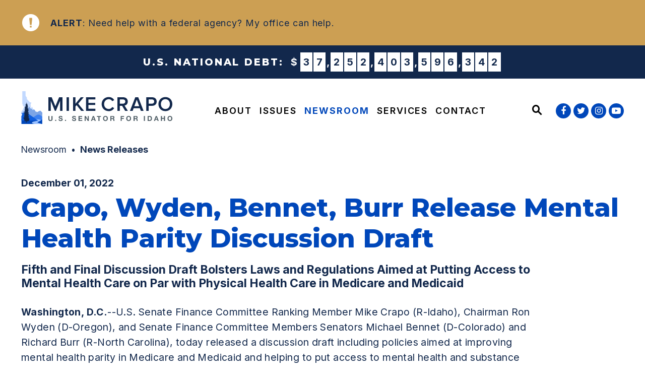

--- FILE ---
content_type: text/html; charset=utf-8
request_url: https://www.crapo.senate.gov/media/newsreleases/crapo-wyden-bennet-burr-release-mental-health-parity-discussion-draft
body_size: 15539
content:

<!DOCTYPE html>
<!--[if lt IE 7 ]><html lang="en" class="no-js ie ie6"> <![endif]-->
<!--[if IE 7 ]><html lang="en" class="no-js ie ie7"> <![endif]-->
<!--[if IE 8 ]><html lang="en" class="no-js ie ie8"> <![endif]-->
<!--[if IE 9 ]><html lang="en" class="no-js ie ie9"> <![endif]-->
<!--[if IE 10 ]><html lang="en" class="no-js ie ie10"> <![endif]-->
<!--[if IE 11 ]><html lang="en" class="no-js ie ie11"> <![endif]-->
<!--[if gt IE 11]><html lang="en" class="no-js ie"> <![endif]-->
<!--[if !(IE) ]><!-->
<html lang="en" class='no-js'>
  <!--<![endif]-->
  <head>
      <meta charset="utf-8">
      <meta name="viewport" content="width=device-width, initial-scale=1.0, viewport-fit=cover">




        <title>Crapo, Wyden, Bennet, Burr Release Mental Health Parity Discussion Draft | U.S. Senator Mike Crapo</title>

      <link rel="canonical" href="https://www.crapo.senate.gov/media/newsreleases/crapo-wyden-bennet-burr-release-mental-health-parity-discussion-draft">

      
      
      
      <link rel="shortcut icon" href="/assets/images/favicon.ico">
      <link href="/assets/images/favicon.ico" rel="Icon" type="image/x-icon"/>
      <link rel="apple-touch-icon" sizes="180x180" href="/assets/images/apple-touch-icon.png">
      <link rel="icon" type="image/png" sizes="32x32" href="/assets/images/favicon-32x32.png">
      <link rel="icon" type="image/png" sizes="16x16" href="/assets/images/favicon-16x16.png">
      <link rel="manifest" href="/assets/images/site.webmanifest">
      <link rel="mask-icon" href="/assets/images/safari-pinned-tab.svg" color="#0047ba">
      <meta name="google-site-verification" content="pv4CBQ9zSlHM3SpPSKTboWn3pQG58gUeQls_3f8_rjM">
      <meta name="apple-mobile-web-app-title" content="Mike Crapo">
      <meta name="application-name" content="Mike Crapo">
      <meta name="msapplication-TileColor" content="#0047ba">
      <meta name="msapplication-config" content="/assets/images/browserconfig.xml">
      <meta name="theme-color" content="#0047ba">




  <meta name="twitter:card" content="summary_large_image"/>


  <meta name="twitter:title" content="Crapo, Wyden, Bennet, Burr Release Mental Health Parity Discussion Draft | U.S. Senator Mike Crapo of Idaho">


  <meta name="twitter:image" content="https://www.crapo.senate.gov/assets/images/sharelogo.png"/>

  <meta name="twitter:description" content="Washington, D.C.--U.S. Senate Finance Committee Ranking Member Mike Crapo (R-Idaho), Chairman Ron..."/>
      
      

    <meta property="og:url" content="https://www.crapo.senate.gov/media/newsreleases/crapo-wyden-bennet-burr-release-mental-health-parity-discussion-draft"/>



<meta property="og:image" content="https://www.crapo.senate.gov/assets/images/sharelogo.jpg"/>


<meta property="og:title" content="Crapo, Wyden, Bennet, Burr Release Mental Health Parity Discussion Draft | U.S. Senator Mike Crapo of Idaho"/>


<meta property="og:description" content="Washington, D.C.--U.S. Senate Finance Committee Ranking Member Mike Crapo (R-Idaho), Chairman Ron..."/>


      

        <meta name="date" content="2022-12-01">


<script>
  if (!application) var application = {};
  application = {
    "config": {
      "tinymce": {
        "plugins": {
          "selectvideo": {
            "player": "jwplayer", // should be set to "legacy" or "jwplayer" currently
            "youtube": true, // set to true to write the youtube tags for youtube videos
            "width": "100%", // set width and height on the containing element
            "height": "100%",
            "tracking": true
          }
        }
      }
    },
    "fn": { // deprecated mootools 1.2 stuff that we'll probably still use once we upgrade fully to 1.3
      "defined": function (obj) {
        return (obj != undefined);
      },
      "check": function (obj) {
        return !!(obj || obj === 0);
      }
    },
    "form": {
      "processed": "null",
      "captchaSiteKey": '6LcJ6oQcAAAAAC9BZn8qOsbMrweCZnTiNV8I1qyB',
    },
    "friendly_urls": false,
    "siteroot": "https://www.crapo.senate.gov/",
    "theme": "",
    "webroot": "https://www.crapo.senate.gov/",
    "assetWebroot": "https://www.crapo.senate.gov/",
  };
</script>

    
      <link rel="stylesheet" type="text/css" href="https://www.crapo.senate.gov/styles/common.css?202112081045"/>

        <script src="https://www.crapo.senate.gov/scripts/vendor.js"></script>

<script src="https://assets.adobedtm.com/566dc2d26e4f/f8d2f26c1eac/launch-3a705652822d.min.js"></script>

      <script src="https://www.crapo.senate.gov/scripts/mootools.min.js"></script>

      <script type="text/javascript">
        var gRecaptchaReady = function () {
          let textarea = document.getElementById("g-recaptcha-response");
          if (!textarea)
            return;
          textarea.setAttribute("aria-hidden", "true");
          textarea.setAttribute("aria-label", "do not use");
          textarea.setAttribute("aria-readonly", "true");
        }
      </script>

      
      
      <script>
        window.top['site_path'] = "C04508E1-D9BF-42A9-AF57-25EB0277EE51";
        window.top['SAM_META'] = {
          jquery: "",
          bootstrap: {
            major: ""
          }
        };
      </script>
      

<link rel="preconnect" href="https://fonts.googleapis.com">
<link rel="preconnect" href="https://fonts.gstatic.com" crossorigin>
<link href="https://fonts.googleapis.com/css2?family=Inter:wght@400;600;700&family=Montserrat:ital,wght@0,800;0,900;1,800;1,900&display=swap" rel="stylesheet">

      <link rel="stylesheet" href="https://maxcdn.bootstrapcdn.com/font-awesome/4.7.0/css/font-awesome.min.css"/>
  </head>

  

  <body data-transition="wrapper" class="body--internal body--press_release hasAlert">
    <!-- in sen-n -->
    <!--stopindex-->
          <div class="SiteLayout d-flex flex-column">
          <div class="SiteLayout__alert">
            <a href="#aria-skip-nav" class="SkipNav sr-only sr-only-focusable">Skip to content</a>

<div class="NewsAlert NewsAlert--hasContent">
  <div class="NewsAlert__container NewsAlert__container--absolute container">
    <div class="NewsAlert__iconContainer">
        <div class="NewsAlert__icon" aria-hidden="true">
          <svg class="NewsAlert__iconShape" xmlns="http://www.w3.org/2000/svg" viewBox="0 0 100 100">
            <path d="M50,5A45,45,0,1,0,95,50,45,45,0,0,0,50,5Zm4.3,70H45.7V66.4h8.6Zm3.17-43.6L54.25,61.9H45.75L42.53,31.4V25H57.47Z"></path>
          </svg>
        </div>
    </div>
  </div>

      <div class="NewsAlert__linkContainer">
        <a class="NewsAlert__link carousel-cell w-100 h-100" href="https://www.crapo.senate.gov/services/help-with-federal-agencies">
          <div class="NewsAlert__container container h-100">
            <div class="NewsAlert__row row no-gutters h-100">
              <div class="NewsAlert__content col">
                <span class="NewsAlert__contentLabel"><span class="sr-only">News</span> Alert</span>: Need help with a federal agency? My office can help.
              </div>
            </div>
          </div>
        </a>
      </div>

</div>

  <div class="DebtClock">
    <div class="container py-3">
      <div class="row justify-content-center align-items-center mx-n2">
        <div class="col-auto px-2">
          <div class="DebtClock__title my-1">
            U.S. National Debt:
          </div>
        </div>
        <div class="col-auto px-2">
          <div id="debtclock"></div>
        </div>
      </div>
    </div>
  </div>

  <script>
    if (typeof initializeDebtClock !== 'function') {
      function initializeDebtClock(containerQuery) {
        $(containerQuery).debtclock({'initialValue': 36600645372974.92, 'initialValueDate': '07/09/2025', 'delay': 75 });
      }
    }

    if (typeof Splide === 'undefined') {
      $.getScript("https://www.crapo.senate.gov/scripts/debtclock.js", function () {
        initializeDebtClock('#debtclock')
      });
    } else {
      initializeDebtClock('#debtclock')
    }

  </script>
          </div>

        <div class="SiteLayout__container d-flex flex-column flex-grow-1">
          <div class="SiteLayout__navigation">
            <div class="SiteLayout__siteHeader">
<div class="SiteHeader">
  <div class="SiteHeader__background"></div>

  <div  class="SiteHeader__layout">
    
    <div id="js-site-header"  class="SiteHeader__main">
      
      <div class="SiteHeader__logoContainer js-siteLogo">
        <a class="SiteHeader__logoLink"
          href="/"
          aria-label="U.S. Senator Mike Crapo Logo goes to Home Page">
          <div class="SiteHeader__logo">
            
            <img class="w-100"
              src="https://www.crapo.senate.gov/assets/images/logo.svg"
              alt="U.S. Senator Mike Crapo Logo"/>
          </div>
        </a>
      </div>

      <div class="SiteHeader__nav SiteHeader__navLinkContainer h-100">
        <div class="SiteHeader__navItem h-100">

<div class="SiteNav h-100">
    
      <nav aria-label="Site Navigation" class="SiteNav__layout h-100">
        <div class="SiteNav__main  h-100">
          <ul class="SiteNav__linkList">

                


                <li class="SiteNav__item SiteNav__item--dropdown">
                  <a class="SiteNav__link align-items-center"
                    data-transition-selected-if="/about"
                    data-transition-selected-class="SiteNav__link--selected"
                    href="https://www.crapo.senate.gov/about"
                    tabindex="0">About</a>

                    <ul class="SiteNav__dropdown nomobile">

                          <li class="SiteNav__dropdownItem">
                            <a class="SiteNav__dropdownLink"
                              data-transition-selected-if="/about/about-mike"
                              data-transition-selected-class="SiteNav__dropdownLink--selected"
                              href="https://www.crapo.senate.gov/about/about-mike"
                              tabindex="0">About Mike</a>
                          </li>

                          <li class="SiteNav__dropdownItem">
                            <a class="SiteNav__dropdownLink"
                              data-transition-selected-if="/about/recognition-and-awards"
                              data-transition-selected-class="SiteNav__dropdownLink--selected"
                              href="https://www.crapo.senate.gov/about/recognition-and-awards"
                              tabindex="0">Recognition &amp; Awards</a>
                          </li>

                          <li class="SiteNav__dropdownItem">
                            <a class="SiteNav__dropdownLink"
                              data-transition-selected-if="/about/about-the-senate"
                              data-transition-selected-class="SiteNav__dropdownLink--selected"
                              href="https://www.crapo.senate.gov/about/about-the-senate"
                              tabindex="0">About The Senate</a>
                          </li>

                          <li class="SiteNav__dropdownItem">
                            <a class="SiteNav__dropdownLink"
                              data-transition-selected-if="/about/about-idaho"
                              data-transition-selected-class="SiteNav__dropdownLink--selected"
                              href="https://www.crapo.senate.gov/about/about-idaho"
                              tabindex="0">About Idaho</a>
                          </li>
                    </ul>
                </li>

                


                <li class="SiteNav__item SiteNav__item--dropdown">
                  <a class="SiteNav__link align-items-center"
                    data-transition-selected-if="/issues"
                    data-transition-selected-class="SiteNav__link--selected"
                    href="https://www.crapo.senate.gov/issues"
                    tabindex="0">Issues</a>

                    <ul class="SiteNav__dropdown">

                          <li class="SiteNav__dropdownItem">
                            <a class="SiteNav__dropdownLink"
                              data-transition-selected-if="/senator-issues"
                              data-transition-selected-class="SiteNav__dropdownLink--selected"
                              href="https://www.crapo.senate.gov/senator-issues"
                              tabindex="0">Issues</a>
                          </li>

                          <li class="SiteNav__dropdownItem">
                            <a class="SiteNav__dropdownLink"
                              data-transition-selected-if="/issues/voting-record"
                              data-transition-selected-class="SiteNav__dropdownLink--selected"
                              href="https://www.crapo.senate.gov/issues/voting-record"
                              tabindex="0">Voting Record</a>
                          </li>

                          <li class="SiteNav__dropdownItem">
                            <a class="SiteNav__dropdownLink"
                              data-transition-selected-if="/issues/legislation"
                              data-transition-selected-class="SiteNav__dropdownLink--selected"
                              href="https://www.crapo.senate.gov/issues/legislation"
                              tabindex="0">Legislation</a>
                          </li>
                    </ul>
                </li>

                


                <li class="SiteNav__item SiteNav__item--dropdown">
                  <a class="SiteNav__link align-items-center SiteNav__link--selected"
                    data-transition-selected-if="/media"
                    data-transition-selected-class="SiteNav__link--selected"
                    href="https://www.crapo.senate.gov/media"
                    tabindex="0">Newsroom</a>

                    <ul class="SiteNav__dropdown help">

                          <li class="SiteNav__dropdownItem">
                            <a class="SiteNav__dropdownLink SiteNav__dropdownLink--selected"
                              data-transition-selected-if="/media/newsreleases"
                              data-transition-selected-class="SiteNav__dropdownLink--selected"
                              href="https://www.crapo.senate.gov/media/newsreleases"
                              tabindex="0">News Releases</a>
                          </li>

                          <li class="SiteNav__dropdownItem">
                            <a class="SiteNav__dropdownLink"
                              data-transition-selected-if="/media/columns"
                              data-transition-selected-class="SiteNav__dropdownLink--selected"
                              href="https://www.crapo.senate.gov/media/columns"
                              tabindex="0">Columns</a>
                          </li>

                          <li class="SiteNav__dropdownItem">
                            <a class="SiteNav__dropdownLink"
                              data-transition-selected-if="/media/newsletters"
                              data-transition-selected-class="SiteNav__dropdownLink--selected"
                              href="https://www.crapo.senate.gov/media/newsletters"
                              tabindex="0">Newsletter Archive</a>
                          </li>

                          <li class="SiteNav__dropdownItem">
                            <a class="SiteNav__dropdownLink"
                              data-transition-selected-if="/media/media-kit"
                              data-transition-selected-class="SiteNav__dropdownLink--selected"
                              href="https://www.crapo.senate.gov/media/media-kit"
                              tabindex="0">Media Kit</a>
                          </li>
                    </ul>
                </li>

                


                <li class="SiteNav__item SiteNav__item--dropdown">
                  <a class="SiteNav__link align-items-center"
                    data-transition-selected-if="/services"
                    data-transition-selected-class="SiteNav__link--selected"
                    href="https://www.crapo.senate.gov/services"
                    tabindex="0">Services</a>

                    <ul class="SiteNav__dropdown">

                          <li class="SiteNav__dropdownItem">
                            <a class="SiteNav__dropdownLink"
                              data-transition-selected-if="/services/help-with-federal-agencies"
                              data-transition-selected-class="SiteNav__dropdownLink--selected"
                              href="https://www.crapo.senate.gov/services/help-with-federal-agencies"
                              tabindex="0">Help With Federal Agencies</a>
                          </li>

                          <li class="SiteNav__dropdownItem">
                            <a class="SiteNav__dropdownLink"
                              data-transition-selected-if="/services/visiting-dc"
                              data-transition-selected-class="SiteNav__dropdownLink--selected"
                              href="https://www.crapo.senate.gov/services/visiting-dc"
                              tabindex="0">Visiting DC</a>
                          </li>

                          <li class="SiteNav__dropdownItem">
                            <a class="SiteNav__dropdownLink"
                              data-transition-selected-if="/services/flag-requests"
                              data-transition-selected-class="SiteNav__dropdownLink--selected"
                              href="https://www.crapo.senate.gov/services/flag-requests"
                              tabindex="0">Flag Requests</a>
                          </li>

                          <li class="SiteNav__dropdownItem">
                            <a class="SiteNav__dropdownLink"
                              data-transition-selected-if="/services/personal-greetings"
                              data-transition-selected-class="SiteNav__dropdownLink--selected"
                              href="https://www.crapo.senate.gov/services/personal-greetings"
                              tabindex="0">Personal Greetings</a>
                          </li>

                          <li class="SiteNav__dropdownItem">
                            <a class="SiteNav__dropdownLink"
                              data-transition-selected-if="/services/federal-grants"
                              data-transition-selected-class="SiteNav__dropdownLink--selected"
                              href="https://www.crapo.senate.gov/services/federal-grants"
                              tabindex="0">Federal Grants</a>
                          </li>

                          <li class="SiteNav__dropdownItem">
                            <a class="SiteNav__dropdownLink"
                              data-transition-selected-if="/services/for-students"
                              data-transition-selected-class="SiteNav__dropdownLink--selected"
                              href="https://www.crapo.senate.gov/services/for-students"
                              tabindex="0">For Students</a>
                          </li>

                          <li class="SiteNav__dropdownItem">
                            <a class="SiteNav__dropdownLink"
                              data-transition-selected-if="/contact/scheduling-requests"
                              data-transition-selected-class="SiteNav__dropdownLink--selected"
                              href="https://www.crapo.senate.gov/contact/scheduling-requests"
                              tabindex="0">Scheduling Requests</a>
                          </li>

                          <li class="SiteNav__dropdownItem">
                            <a class="SiteNav__dropdownLink"
                              data-transition-selected-if="/services/appropriations-and-ndaa-requests"
                              data-transition-selected-class="SiteNav__dropdownLink--selected"
                              href="https://www.crapo.senate.gov/services/appropriations-and-ndaa-requests"
                              tabindex="0">Appropriations &amp; NDAA Requests</a>
                          </li>
                    </ul>
                </li>

                


                <li class="SiteNav__item SiteNav__item--dropdown">
                  <a class="SiteNav__link align-items-center"
                    data-transition-selected-if="/contact"
                    data-transition-selected-class="SiteNav__link--selected"
                    href="https://www.crapo.senate.gov/contact"
                    tabindex="0">Contact</a>

                    <ul class="SiteNav__dropdown">

                          <li class="SiteNav__dropdownItem">
                            <a class="SiteNav__dropdownLink"
                              data-transition-selected-if="/contact/email-me"
                              data-transition-selected-class="SiteNav__dropdownLink--selected"
                              href="https://www.crapo.senate.gov/contact/email-me"
                              tabindex="0">Email Me</a>
                          </li>

                          <li class="SiteNav__dropdownItem">
                            <a class="SiteNav__dropdownLink"
                              data-transition-selected-if="/contact/scheduling-requests"
                              data-transition-selected-class="SiteNav__dropdownLink--selected"
                              href="https://www.crapo.senate.gov/contact/scheduling-requests"
                              tabindex="0">Scheduling Requests</a>
                          </li>

                          <li class="SiteNav__dropdownItem">
                            <a class="SiteNav__dropdownLink"
                              data-transition-selected-if="/issues/affordable-housing-survey"
                              data-transition-selected-class="SiteNav__dropdownLink--selected"
                              href="https://www.crapo.senate.gov/issues/affordable-housing-survey"
                              tabindex="0">Affordable Housing Survey</a>
                          </li>

                          <li class="SiteNav__dropdownItem">
                            <a class="SiteNav__dropdownLink"
                              data-transition-selected-if="/contact/faqs"
                              data-transition-selected-class="SiteNav__dropdownLink--selected"
                              href="https://www.crapo.senate.gov/contact/faqs"
                              tabindex="0">FAQs</a>
                          </li>

                          <li class="SiteNav__dropdownItem">
                            <a class="SiteNav__dropdownLink"
                              data-transition-selected-if="/contact/town-halls"
                              data-transition-selected-class="SiteNav__dropdownLink--selected"
                              href="https://www.crapo.senate.gov/contact/town-halls"
                              tabindex="0">Town Halls</a>
                          </li>

                          <li class="SiteNav__dropdownItem">
                            <a class="SiteNav__dropdownLink"
                              data-transition-selected-if="/contact/newsletter-sign-up"
                              data-transition-selected-class="SiteNav__dropdownLink--selected"
                              href="https://www.crapo.senate.gov/contact/newsletter-sign-up"
                              tabindex="0">Newsletter Sign-up</a>
                          </li>

                          <li class="SiteNav__dropdownItem">
                            <a class="SiteNav__dropdownLink"
                              data-transition-selected-if="/contact/office-locations"
                              data-transition-selected-class="SiteNav__dropdownLink--selected"
                              href="https://www.crapo.senate.gov/contact/office-locations"
                              tabindex="0">Office Locations</a>
                          </li>
                    </ul>
                </li>
          </ul>
        </div>
      </nav>
</div>

<script>



  var topLevelLinks = document.querySelectorAll('.SiteNav__link');

for (var i = 0; i < topLevelLinks.length; i++) {
     topLevelLinks[i].addEventListener('mouseover', function () {
      this.parentElement.classList.add('focus');
    });

      topLevelLinks[i].addEventListener('mouseleave', function () {
      this.parentElement.classList.remove('focus');
    });
}



</script>        </div>
      </div>

      <div class="SiteHeader__nav ml-auto h-100">
        
        <div class="SiteHeader__search h-100">
<div id="SiteSearch" class="SiteNavSearch">

  <button class="SiteNavSearch__searchToggleButton"
              aria-label="Website search open"
              data-toggle-search="true"
              data-toggle-class="SiteHeader--searchMode"
              data-target="#js-site-header">

    <span class="SiteNavSearch__searchIcon"></span>
    <span class="sr-only">Website Search Open</span>
  </button>

  <div class="SiteNavSearch__searchOverlay">
    <form class="SiteNavSearch__searchForm" aria-label="search" role="search" method="get" action="/search">
      <input type="hidden" name="access" value="p"/>
      <input type="hidden" name="as_dt" value="i"/>
      <input type="hidden" name="as_epq" value=""/>

      <input type="hidden" name="as_eq" value=""/>
      <input type="hidden" name="as_lq" value=""/>
      <input type="hidden" name="as_occt" value="any"/>
      <input type="hidden" name="as_oq" value=""/>
      <input type="hidden" name="as_q" value=""/>
      <input type="hidden" name="as_sitesearch" value=""/>
      <input type="hidden" name="client" value="crapo"/>
      <input type="hidden" name="sntsp" value="0"/>
      <input type="hidden" name="filter" value="0"/>
      <input type="hidden" name="getfields" value=""/>
      <input type="hidden" name="lr" value=""/>
      <input type="hidden" name="num" value="15"/>
      <input type="hidden" name="numgm" value="3"/>
      <input type="hidden" name="oe" value="UTF8"/>
      <input type="hidden" name="output" value="xml_no_dtd"/>
      <input type="hidden" name="partialfields" value=""/>
      <input type="hidden" name="proxycustom" value=""/>
      <input type="hidden" name="proxyreload" value="0"/>
      <input type="hidden" name="proxystylesheet" value="default_frontend"/>
      <input type="hidden" name="requiredfields" value=""/>
      <input type="hidden" name="sitesearch" value=""/>
      <input type="hidden" name="sort" value="date:D:S:d1"/>
      <input type="hidden" name="start" value="0"/>
      <input type="hidden" name="ud" value="1"/>
      <div class="SiteNavSearch__searchFormContent">
        <input name="q" id="js-site-nav-search-input" class="SiteNavSearch__searchInput" type="text" placeholder="Search" aria-label="Site Search">
        <button class="SiteNavSearch__searchFormButton" type="submit">
          <span class="sr-only">Submit Site Search Query</span>
          <span class="SiteNavSearch__searchToggleIcon fa fa-search" aria-hidden="true"></span>
        </button>
      </div>
    </form>
    <button class="SiteNavSearch__searchToggleButton"
                aria-label="Website search"
                data-toggle-search="true"
                 data-toggle-class="SiteHeader--searchMode"
                data-target="#js-site-header">
      <span
                  class="SiteNavSearch__searchIconClose"
                  aria-hidden="true"></span>
      <span class="sr-only">Website Search</span>
    </button>
  </div>

</div>

<script>
  $(document).ready(function () {
    $('[data-toggle-class]').click(this, function () {

      var className = $(this).data('toggle-class');
      var target = $(this).data('target');
      var logoTarget = $('.js-siteLogo');

      var searchTarget = $('#SiteSearch');
      var hasClass = $(target).hasClass(className);

      $(target).toggleClass(className);
      $(searchTarget).toggleClass('SiteNavSearch--searchMode');

      $(logoTarget).toggleClass('SiteHeader__logoContainer--searchMode');

      if (hasClass) {
        $('#js-site-nav-search-input').val('');
        return;
      }

      $('#js-site-nav-search-input').focus();

    });
  });
</script>
        </div>

      </div>
    </div>

    
    <div class="SiteHeader__navSocialContainer h-100 ml-auto">
<ul class="SocialIcons" aria-label="Social media links">

  
    <li class="SocialIcons__item">
      <a class="SocialIcons__link SocialBubble" href="https://www.facebook.com/mikecrapo" target="_blank" rel="noreferrer">
        <i class="fa fa-facebook SocialBubble__icon SocialBubble__icon--facebook">
          <span class="sr-only">Senator Crapo Facebook</span>
        </i>
      </a>
    </li>

  
    <li class="SocialIcons__item">
      <a class="SocialIcons__link SocialBubble" href="https://twitter.com/mikecrapo" target="_blank" rel="noreferrer">
        <i class="fa fa-twitter SocialBubble__icon SocialBubble__icon--twitter">
          <span class="sr-only">Senator Crapo Twitter</span>
        </i>
      </a>
    </li>

  
    <li class="SocialIcons__item">
      <a class="SocialIcons__link SocialBubble" href="https://www.instagram.com/mikecrapo" target="_blank" rel="noreferrer">
        <i class="fa fa-instagram SocialBubble__icon SocialBubble__icon--instagram">
          <span class="sr-only">Senator Crapo Instagram</span>
        </i>
      </a>
    </li>
  
  
    <li class="SocialIcons__item">
      <a class="SocialIcons__link SocialBubble" href="https://www.youtube.com/user/senatorcrapo" target="_blank" rel="noreferrer">
        <i class="fa fa-youtube-play SocialBubble__icon SocialBubble__icon--youtube">
          <span class="sr-only">Senator Crapo Youtube</span>
        </i>
      </a>
    </li>

</ul>    </div>

  </div>
</div>
            </div>

            <div class="SiteLayout__mobileHeader">
<div class="MobileHeader">
  <div class="MobileHeader__bgColor"></div>
  <div class="MobileHeader__container container h-100">
    <div class="row no-gutters justify-content-between align-items-center h-100">

      <div class="MobileHeader__logo d-flex justify-content-center justify-self-stretch">
        <a class="d-block" href="/">
          <img
            class="d-block h-auto w-100"
            src="https://www.crapo.senate.gov/assets/images/logo.svg"
            alt="U.S. Senator Mike Crapo Logo">
        </a>
      </div>

      <button class="MobileHeader__icon MobileHeader__icon--search js-open-mobile-search h-100  col-auto ml-auto mr-4" aria-label="open site search" data-toggle="modal" data-target="#website-search">
        <svg xmlns="http://www.w3.org/2000/svg" viewBox="0 0 55.64 55.98"><path d="M55.64 49.53L36.57 30.46A19.84 19.84 0 005.8 5.81a19.85 19.85 0 0024.26 31.05L49.18 56zM10.74 29a12.85 12.85 0 1118.14 0 12.92 12.92 0 01-18.14 0z"></path></svg>
      </button>

      <button class="js-open-mobile-nav MobileHeader__icon MobileHeader__icon--menu col-auto" aria-label="open mobile navigation">
        <span class="MobileHeader__mobileNavIcon">
          <span></span>
        </span>
      </button>

    </div>
  </div>
</div>
            </div>
          </div>

          <div id="aria-skip-nav"></div>
          <div class="SiteLayout__transitionContainer d-flex flex-column flex-grow-1" data-transition="container" data-transition-namespace="internal">
            
<script>
  if (!application) var application = {};
  application = {
    "config": {
      "tinymce": {
        "plugins": {
          "selectvideo": {
            "player": "jwplayer", // should be set to "legacy" or "jwplayer" currently
            "youtube": true, // set to true to write the youtube tags for youtube videos
            "width": "100%", // set width and height on the containing element
            "height": "100%",
            "tracking": true
          }
        }
      }
    },
    "fn": { // deprecated mootools 1.2 stuff that we'll probably still use once we upgrade fully to 1.3
      "defined": function (obj) {
        return (obj != undefined);
      },
      "check": function (obj) {
        return !!(obj || obj === 0);
      }
    },
    "form": {
      "processed": "null",
      "captchaSiteKey": '6LcJ6oQcAAAAAC9BZn8qOsbMrweCZnTiNV8I1qyB',
    },
    "friendly_urls": false,
    "siteroot": "https://www.crapo.senate.gov/",
    "theme": "",
    "webroot": "https://www.crapo.senate.gov/",
    "assetWebroot": "https://www.crapo.senate.gov/",
  };
</script>

            <div class="SiteLayout__main">



   
  <div class="Breadcrumbs Breadcrumbs--noBlockBanner ">
    <div class="container Breadcrumbs__layout">
      <ol class='Breadcrumbs__list'>
              <li class="Breadcrumbs__item">
                <a class="Breadcrumbs__link" href="https://www.crapo.senate.gov/media">Newsroom </a>
              </li>
              <li class="Breadcrumbs__item">
                <a class="Breadcrumbs__link" href="https://www.crapo.senate.gov/media/newsreleases">News Releases </a>
              </li>
      </ol>
    </div>
  </div>

  <div class="container pt-5">
    <time class="Heading--timeDark" datetime="December 01, 2022">
      <span class="sr-only">Published: </span>December 01, 2022
    </time>

    <div class="mt-2 ArticleBlock">
      
      <h1 class="Heading--h1 Heading--normal">
        <span class="Heading__title Heading__title--press">Crapo, Wyden, Bennet, Burr Release Mental Health Parity Discussion Draft</span>
      </h1>
    </div>

    <div class="ReadingWidth">
        <div class="mb-3">
          
          <p class="Heading--subHeading">Fifth and Final Discussion Draft Bolsters Laws and Regulations Aimed at Putting Access to Mental Health Care on Par with Physical Health Care in Medicare and Medicaid</p>
        </div>
    </div>
  </div>

                <!--startindex-->
    <div class="container pt-3 PageContent">
    <div class="ReadingWidth">
      <div class="js-press-release RawHTML mb-5">
        <p><strong>Washington, D.C.</strong>--U.S. Senate Finance Committee Ranking Member Mike Crapo (R-Idaho), Chairman Ron Wyden (D-Oregon), and Senate Finance Committee Members Senators Michael Bennet (D-Colorado) and Richard Burr (R-North Carolina), today released a discussion draft including policies aimed at improving mental health parity in Medicare and Medicaid and helping to put access to mental health and substance use disorder (SUD) services on par with physical health care. Mental health parity includes a set of laws aimed at ensuring mental and physical health care are covered equally by health insurance.</p>
<p>“These proposals will help us gather additional data and increase transparency to ensure Medicare beneficiaries have access to affordable mental health services, on par with their access to physical health services,” <strong>said Crapo.</strong> “I thank Senators Bennet and Burr for their work on this discussion draft, and look forward to receiving feedback on each mental health discussion draft from our colleagues and stakeholders.”</p>
<p>“Too often the notion of mental health parity falls short of reality,” <strong>said </strong><strong>Wyden.</strong> “These policies represent the first step towards addressing the mental health parity and ghost network challenges that I intend to build on in the coming months -- especially the challenges I hear about consistently from families at home who aren’t able to find available mental health professionals covered in their insurance networks. I’m proud that the committee has been able to come together throughout the year to release a whole host of policies aimed at improving mental health care for Americans, some of which have already become law. I will keep working to enact these policies and ensure all Americans can get mental health care when they need it.” </p>
<p>“As I travel across Colorado, I consistently hear about the mental and behavioral health challenges Coloradans and their children experience and the difficulties they face finding affordable, high-quality care. We need to change our approach to ensure our health care system equitably addresses both mental and physical health,” <strong>said Bennet.</strong> “These policies are a step forward to help achieve parity, and I’ll continue working to reimagine our mental and behavioral health system to better care for Coloradans and families across the country.”</p>
<p>“Mental health services are a critical health care need as our nation recovers from the pandemic,” <strong>said Burr.</strong> “This discussion draft lays a foundation for advancing sensible policies that bring to the forefront the importance of ensuring patients have the information necessary to make the best health care decisions for themselves and their families, and I look forward to receiving comment.”</p>
<p>Policies in the discussion draft include:</p>
<ul type="disc">
<li>Strengthening the accuracy of provider directories in Medicare Advantage plans.</li>
</ul>
<ul type="disc">
<li>Strengthening requirements in Medicaid for managed care organizations and states to maintain regularly updated provider directories that include, in part, information on accessing care from behavioral health professionals.</li>
<li>Direct GAO to conduct a study of the differences in enrollee cost-sharing and utilization management between behavioral and non-behavioral health services in Medicare Advantage and compared to traditional Medicare.</li>
<li>Require Medicare to provide guidance to health care providers detailing the extent to which Medicare beneficiaries with substance use disorders can receive partial hospitalization program services.</li>
<li>Direct GAO to report on Medicaid payment rates for behavioral health services compared to medical and surgical services across a sample of states.</li>
</ul>
<p>This discussion draft on mental health parity is the fifth and final legislative draft the Finance Committee has released since kicking off its bipartisan mental health initiative. <a href="https://www.finance.senate.gov/chairmans-news/wyden-crapo-cardin-thune-release-telehealth-policies-for-mental-health-care-initiative" target="_blank" rel="noopener">The first</a>, released in May, focused on telehealth policies. <a href="https://www.finance.senate.gov/chairmans-news/wyden-crapo-carper-cassidy-unveil-youth-mental-health-discussion-draft" target="_blank" rel="noopener">The second</a>, released in June, focused on youth mental health. <a href="https://www.finance.senate.gov/chairmans-news/wyden-crapo-stabenow-daines-unveil-mental-health-workforce-enhancement-discussion-draft" target="_blank" rel="noopener">The third</a>, released in September, focused on expanding the mental health care workforce. <a href="https://www.finance.senate.gov/chairmans-news/finance-committee-unveils-mental-health-care-integration" target="_blank" rel="noopener">The fourth</a>, released in November, focused on integrating physical health and mental health care providers.</p>
<p>The full text of the discussion draft is available <a href="https://www.finance.senate.gov/imo/media/doc/120122%20Finance%20Committee%20Mental%20Health%20Parity%20Discussion%20Draft.pdf" target="_blank" rel="noopener">here</a>. A summary of all provisions released by the committee as a part of the bipartisan mental health effort, including mental health parity, is available <a href="https://www.finance.senate.gov/imo/media/doc/120122%20SFC%20Mental%20Health%20Care%20Discussion%20Draft%20Provision%20Summary%20Master%20Table.pdf" target="_blank" rel="noopener">here</a>.</p>
<p>###</p>
      </div>


<div class="ShareButtons ShareButtons--center">
  <ul class="ShareButtons__list row m-n2" aria-label="Page sharing options">
    <li class="col-6 col-md-auto p-2 ShareButtons__item">
      <button aria-label="Print this page" class="ShareButtons__link js-sharetool js-print Button Button--ltGrey Button--block Button--sm">
        <i class="ShareButtons__linkIcon ShareButtons__linkIcon--accent fa fa-print mr-2" aria-hidden="true"></i> Print
      </button>
    </li>

    <li class="col-6 col-md-auto p-2 ShareButtons__item">
      <button aria-label="Share via e-mail" class="ShareButtons__link js-sharetool js-email Button Button--ltGrey Button--block Button--sm">
        <i class="ShareButtons__linkIcon ShareButtons__linkIcon--accent fa fa-envelope mr-2" aria-hidden="true"></i> Email
      </button>
    </li>

    <li class="col-6 col-md-auto p-2 ShareButtons__item">
      <button aria-label="Share to Facebook" class="ShareButtons__link ShareButtons__link--colorFacebook js-sharetool js-facebook Button Button--block Button--sm">
        <i class="ShareButtons__linkIcon fa fa-thumbs-up mr-2" aria-hidden="true"></i> Share
      </button>
    </li>

    <li class="col-6 col-md-auto p-2 ShareButtons__item">
      <button aria-label="Tweet this on Twitter" class="ShareButtons__link ShareButtons__link--colorTwitter js-sharetool js-tweet Button Button--block Button--sm">
        <i class="ShareButtons__linkIcon fa fa-twitter mr-2" aria-hidden="true"></i> Tweet
      </button>
    </li>
  </ul>
</div>
  <script type="text/javascript" class="deferred-script">
    $(function () {
      if ($('.js-sharetool')) {
        $('.js-sharetool').bind('click', function () {

          var shareLink = $(this).attr('data-link');
          var shareText = $(this).attr('data-text');

          if (!shareLink) {
            shareLink = window
              .location
              .href
              .replace(/\/?$/, '');
          }

          if (shareText) {
            shareText = 'text=' + shareText + '&';
          }
          var caption = "Check this out!"
          var link;
          var newWindow;

          if ($(this).hasClass('js-tweet')) {
            link = 'http://www.twitter.com/share?' + shareText + 'url=' + encodeURIComponent(shareLink);
            newWindow = window.open(link, 'twitter', "height=450,width=600");
          }


          if ($(this).hasClass('js-facebook')) {
            link = 'https://www.facebook.com/sharer/sharer.php?u=' + encodeURIComponent(shareLink) + '&display=popup';
            newWindow = window.open(link, 'facebook', "height=450,width=600");
          }

          if ($(this).hasClass('js-email')) {
            var lb = '%0D%0A';
            var body = 'From https://www.crapo.senate.gov/:' + lb + lb + caption + lb + lb + shareLink;
            window.location.href = 'mailto:?subject=' + caption + '&body=' + body;
          }

          if ($(this).hasClass('js-print')) {
            window.print();
          }
        });
      }
    });
  </script>

    </div>

      <div class="ReadingWidth py-5">
  <div class="ArticleNav">


    <div class="row flex-direction-row m-n2 justify-content-between">

        <div class="col-6 col-sm-6 col-md-auto mr-auto mr-md-0 p-1">

          <a class="Button Button--paginationLeft Button--md" href="https://www.crapo.senate.gov/media/newsreleases/crapo-wyden-and-bipartisan-senate-finance-committee-members-raise-concerns-about-process-to-approve-and-implement-indo-pacific-trade-pact-and-other-trade-agreements">
            Previous Article
          </a>

        </div>

      <div class="col-6 col-sm-6 col-md-auto p-1 text-right m-0">
          <a class="Button Button--paginationRight Button--md" href="https://www.crapo.senate.gov/media/newsreleases/crapo-risch-colleagues-call-for-expanded-high-speed-internet-access-in-rural-communities">
            Next Article
          </a>
      </div>
    </div>
  </div>
      </div>
  </div>


                <!--stopindex-->
            </div>

            
<script async src="https://www.googletagmanager.com/gtag/js?id=UA-169901709-1"></script>
<script>
  window.dataLayer = window.dataLayer || [];
  function gtag() {
    dataLayer.push(arguments);
  }
  gtag('js', new Date());

  gtag('config', 'UA-169901709-1');
</script>

<script>
  if (typeof window.setupAnimations !== 'function') {
    window.setupAnimations = function () {
      window.animationsSet = true;
      $('[data-animate]').each(function (i) {
        var animationClass = "";
        var animationEl = $(this);
        var animationTriggerName = "";

        if (animationEl[0].hasAttribute('data-animate')) {
          animationClass = "animate-" + animationEl.data("animate");
          animationTriggerName = "js-trigger-" + i;
        } else if (animationTrigger[0].hasAttribute('data-animateChild')) {
          animationClass = "animate-" + animationTrigger.data("animatechild");
          animationTriggerName = "js-trigger-" + i;
        } else {
          return;
        }

        animationEl.addClass((animationClass));
        animationEl.addClass((animationTriggerName));

        // removed the toggleClass
        ScrollTrigger.create({
          id: animationTriggerName,
          trigger: '.' + animationTriggerName,
          start: 'top 80%',
          onEnter: function(self) {
            self.trigger.classList.add('visible');
          },
        });
      })
    }
  }

  $(function() {
    if (!window.animationsSet) setupAnimations();
  });
</script>

              <script>
                // fix for bootstrap tooltip hide/mootools hide collision
                $$('form input,form select,form textarea, input, .nav-tabs li a').each(function (item) {
                  if (typeof item.hide == 'function') {
                    item.hide = null;
                  }
                });

                Element.implement({
                  'slide': function (how, mode) {
                    return this;
                  }
                });
              </script>

<script>
  if (typeof window.internalLink !== 'function') {
    window.isInternalLink = function (href) {
      var isInternal =
        Boolean(href.match(new RegExp('^' + window.location.origin))) // 1: If same site domain
        || Boolean(href.match(/^\/[^\/]/)); // 2: If starts with a single / and not a double //

      return isInternal;
    }
  }

  if (typeof window.onLinkClick !== 'function') {
    window.onLinkClick = function () {
      $(function () {
        $('a').each(function () {
          var $this = $(this);

          if ($this.hasLinkClickEvent) return;

          var newWin = $this.hasClass('new-win');
          var senExit = $this.hasClass('sen-exit');
          var href = $this.attr('href');
          if (href && href.charAt(0) == '#') {
            $this.click(function (e) {
              e.preventDefault();
              var targetName = this.getAttribute('href').replace('#', '');
              var targetElement = document.getElementById(targetName) || document.querySelector('[name="' + targetName + '"]');

              if (!targetElement) {
                return;
              }

              var offsetHeight = window.getStuckHeaderHeight() || 0;
              gsap.to(window, {duration: 1, scrollTo: {y: targetElement, offsetY: offsetHeight}, ease: 'power3'})
            });

            $this.hasLinkClickEvent = true;
          } else if (href) {
            if (isInternalLink(href)) {
              if (transitions) {
                $this.on('click', function(event) {
                  if (
                    event.currentTarget.hasAttribute('data-modal-template')
                    || event.currentTarget.hasAttribute('data-no-transition')
                  ) return;
                  // If user help down modifier key during click they are opening in new tab/window
                  if (2 === event.which || event.metaKey || event.ctrlKey) return;
                  $('body').addClass('wait');
                })
              }
            }
          }
        });
      });
    }
  }

  $(function(){
    onLinkClick();
  });

</script>


<div id="fb-root"></div>
<script async defer crossorigin="anonymous" src="https://connect.facebook.net/en_US/sdk.js#xfbml=1&version=v10.0" nonce="7qGTTSrW"></script>

              <script>
                $('.RawHTML')
                  .find('iframe#player')
                  .wrap('<div class="video-width"><div class="embedded-video"></div></div>');
                $('.js-press-release')
                  .find('table')
                  .addClass('Table Table--striped')
                  .wrap('<div class="ReadingWidthBreakout overflow-x-auto overflow-scroll-x-shadow"><div class="container"></div></div>');

                // Clear focus state off of button 0.5s after clicking it
                $('.Button').click(function () {
                  var button = this;
                  setTimeout(function () {
                    button.blur();
                  }, 500);
                });
              </script>


                <div class="js-footer SiteLayout__footer">
<footer class="SiteFooter">
  <div class="SiteFooter__layout">
      
        <div class="SiteFooter__nav">
<nav class="FooterNav" aria-label="Footer Navigation">
  <ul class="FooterNav__linkList">




        <li class="FooterNav__item ">
          <a data-transition-selected-if="/about/about-mike"
            data-transition-selected-class="FooterNav__link--selected"

          class="FooterNav__link " href="https://www.crapo.senate.gov/about/about-mike">
            About
          </a>
        </li>




        <li class="FooterNav__item ">
          <a data-transition-selected-if="/issues"
            data-transition-selected-class="FooterNav__link--selected"

          class="FooterNav__link " href="https://www.crapo.senate.gov/issues">
            Issues
          </a>
        </li>




        <li class="FooterNav__item ">
          <a data-transition-selected-if="/services"
            data-transition-selected-class="FooterNav__link--selected"

          class="FooterNav__link " href="https://www.crapo.senate.gov/services">
            Services
          </a>
        </li>




        <li class="FooterNav__item ">
          <a data-transition-selected-if="/media"
            data-transition-selected-class="FooterNav__link--selected"

          class="FooterNav__link FooterNav__link--selected " href="https://www.crapo.senate.gov/media">
            Newsroom
          </a>
        </li>




        <li class="FooterNav__item ">
          <a data-transition-selected-if="/contact"
            data-transition-selected-class="FooterNav__link--selected"

          class="FooterNav__link " href="https://www.crapo.senate.gov/contact">
            Contact
          </a>
        </li>




        <li class="FooterNav__item ">
          <a data-transition-selected-if="/privacy-policy"
            data-transition-selected-class="FooterNav__link--selected"

          class="FooterNav__link " href="https://www.crapo.senate.gov/privacy-policy">
            Privacy Policy
          </a>
        </li>
  </ul>
</nav>
        </div>
 
  </div>
</footer>
              </div>


          </div>

<div class="MobileNav">
    <nav aria-label="Mobile Navigation" class="MobileNav__linksContainer container">
          <div class="MobileNav__item">
<a class="MobileNav__link js-mobile-dropdown-parent" href="https://www.crapo.senate.gov/about">
              About
            </a>

              <div class="js-mobile-dropdown MobileNav__subLinks">
                    <a class="MobileNav__subLink" href="https://www.crapo.senate.gov/about/about-mike">
                      About Mike
                    </a>
                    <a class="MobileNav__subLink" href="https://www.crapo.senate.gov/about/recognition-and-awards">
                      Recognition &amp; Awards
                    </a>
                    <a class="MobileNav__subLink" href="https://www.crapo.senate.gov/about/about-the-senate">
                      About The Senate
                    </a>
                    <a class="MobileNav__subLink" href="https://www.crapo.senate.gov/about/about-idaho">
                      About Idaho
                    </a>
              </div>
          </div>
          <div class="MobileNav__item">
<a class="MobileNav__link js-mobile-dropdown-parent" href="https://www.crapo.senate.gov/issues">
              Issues
            </a>

              <div class="js-mobile-dropdown MobileNav__subLinks">
                    <a class="MobileNav__subLink" href="https://www.crapo.senate.gov/senator-issues">
                      Issues
                    </a>
                    <a class="MobileNav__subLink" href="https://www.crapo.senate.gov/issues/voting-record">
                      Voting Record
                    </a>
                    <a class="MobileNav__subLink" href="https://www.crapo.senate.gov/issues/legislation">
                      Legislation
                    </a>
              </div>
          </div>
          <div class="MobileNav__item">
<a class="MobileNav__link js-mobile-dropdown-parent" href="https://www.crapo.senate.gov/media">
              Newsroom
            </a>

              <div class="js-mobile-dropdown MobileNav__subLinks">
                    <a class="MobileNav__subLink" href="https://www.crapo.senate.gov/media/newsreleases">
                      News Releases
                    </a>
                    <a class="MobileNav__subLink" href="https://www.crapo.senate.gov/media/columns">
                      Columns
                    </a>
                    <a class="MobileNav__subLink" href="https://www.crapo.senate.gov/media/newsletters">
                      Newsletter Archive
                    </a>
                    <a class="MobileNav__subLink" href="https://www.crapo.senate.gov/media/media-kit">
                      Media Kit
                    </a>
              </div>
          </div>
          <div class="MobileNav__item">
<a class="MobileNav__link js-mobile-dropdown-parent" href="https://www.crapo.senate.gov/services">
              Services
            </a>

              <div class="js-mobile-dropdown MobileNav__subLinks">
                    <a class="MobileNav__subLink" href="https://www.crapo.senate.gov/services/help-with-federal-agencies">
                      Help With Federal Agencies
                    </a>
                    <a class="MobileNav__subLink" href="https://www.crapo.senate.gov/services/visiting-dc">
                      Visiting DC
                    </a>
                    <a class="MobileNav__subLink" href="https://www.crapo.senate.gov/services/flag-requests">
                      Flag Requests
                    </a>
                    <a class="MobileNav__subLink" href="https://www.crapo.senate.gov/services/personal-greetings">
                      Personal Greetings
                    </a>
                    <a class="MobileNav__subLink" href="https://www.crapo.senate.gov/services/federal-grants">
                      Federal Grants
                    </a>
                    <a class="MobileNav__subLink" href="https://www.crapo.senate.gov/services/for-students">
                      For Students
                    </a>
                    <a class="MobileNav__subLink" href="https://www.crapo.senate.gov/contact/scheduling-requests">
                      Scheduling Requests
                    </a>
                    <a class="MobileNav__subLink" href="https://www.crapo.senate.gov/services/appropriations-and-ndaa-requests">
                      Appropriations &amp; NDAA Requests
                    </a>
              </div>
          </div>
          <div class="MobileNav__item">
<a class="MobileNav__link js-mobile-dropdown-parent" href="https://www.crapo.senate.gov/contact">
              Contact
            </a>

              <div class="js-mobile-dropdown MobileNav__subLinks">
                    <a class="MobileNav__subLink" href="https://www.crapo.senate.gov/contact/email-me">
                      Email Me
                    </a>
                    <a class="MobileNav__subLink" href="https://www.crapo.senate.gov/contact/scheduling-requests">
                      Scheduling Requests
                    </a>
                    <a class="MobileNav__subLink" href="https://www.crapo.senate.gov/issues/affordable-housing-survey">
                      Affordable Housing Survey
                    </a>
                    <a class="MobileNav__subLink" href="https://www.crapo.senate.gov/contact/faqs">
                      FAQs
                    </a>
                    <a class="MobileNav__subLink" href="https://www.crapo.senate.gov/contact/town-halls">
                      Town Halls
                    </a>
                    <a class="MobileNav__subLink" href="https://www.crapo.senate.gov/contact/newsletter-sign-up">
                      Newsletter Sign-up
                    </a>
                    <a class="MobileNav__subLink" href="https://www.crapo.senate.gov/contact/office-locations">
                      Office Locations
                    </a>
              </div>
          </div>
    </nav>
</div>

<script>
  window.animatedMobileNavIn = gsap
    .timeline({paused: true})
    .set('.MobileNav__linksContainer', {overflowY: 'hidden'})
    .from('.MobileNav__item', {
      duration: 0.5,
      opacity: 0,
      translateY: 50,
      stagger: 0.1,
      ease: 'power3',
      clearProps: true
    }, '+=0.25')
    .set('.MobileNav__linksContainer', {overflowY: ''});
    
    //window.animatedMobileNavIn.set('.MobileHeader__mobileNavIcon', {border: '1px solid red'})

  window.animatedMobileNavOut = gsap
    .timeline({paused: true})
    .to('.MobileNav__item', {
      duration: 0.5,
      opacity: 0,
      translateY: -50,
      stagger: 0.05,
      ease: 'power3'
    });

  $(function () {
    // Control logic/animations of opening and closing of mobile nav
    var toggleMobileNav = function (state) {
      var navOverflowElement = document.querySelector('.MobileNav__linksContainer');
    
      if (state === 'open') {
        window.disableBodyScroll(navOverflowElement)
        
        $('.MobileNav').css('paddingTop', function() {
          var newsAlert = $('.SiteLayout__alert').outerHeight();
          var siteHeader = $('.SiteLayout__navigation').outerHeight();
          return (newsAlert || 0) + (siteHeader || 0);
        });
  window.disableBodyScroll(navOverflowElement)
        window
          .animatedMobileNavIn
          .play(0);
        document
          .body
          .classList
          .add('mobile-nav-open');
        gsap.to(window, {
          duration: 0.5,
          scrollTo: '.SiteHeader',
          ease: 'power3'
        });
      } else if (state === 'close') {
   window.enableBodyScroll(navOverflowElement);
        window
          .animatedMobileNavOut
          .play(0);
        document
          .body
          .classList
          .remove('mobile-nav-open');
      }
    };

    // Click handling for open/close of mobile nav
    $('.js-open-mobile-nav').click(function () {
      if (document.body.classList.contains('mobile-nav-open')) {
        toggleMobileNav('close')
      } else {
        toggleMobileNav('open')
      }
    });

    $('.js-open-mobile-search').click(function () {
      if (document.body.classList.contains('mobile-nav-open')) {
        toggleMobileNav('close')
      }
    });

    // Expand/Collapse Dropdowns and Handle repeat clicks on parents
    var clickAndClose = function () {
      $('.js-mobile-dropdown-parent').removeClass('active');
      toggleMobileNav('close');
      gsap.to('.js-mobile-dropdown', 0.2, {height: 0});
    };

    var onClickParent = function (event) {
      var parentLink = $(event.target);
      var dropdown = $(parentLink).next('.js-mobile-dropdown')[0];

      if (dropdown) {
        if ($(parentLink).hasClass('active')) {
          clickAndClose();
        } else {
          event.preventDefault();
          event.stopImmediatePropagation();
          $('.js-mobile-dropdown-parent').removeClass('active');
          $('.js-mobile-dropdown').each(function (index, element) {
            if (element === dropdown)
              return;
            gsap.to(element, 0.6, {height: 0});
          })
          parentLink.addClass('active');
          gsap.set(dropdown, {height: "auto"});
          gsap.from(dropdown, 0.6, {height: 0});
          gsap.from(dropdown.querySelectorAll('.MobileNav__subLink'), {
            duration: 0.8,
            opacity: 0,
            scale: 0.5,
            stagger: 0.1,
            ease: 'power3'
          })
        }
      } else {
        clickAndClose()
      };
    };

    $('.MobileNav__link').click(onClickParent);
    $('.MobileNav__subLink').click(clickAndClose);
  });
</script>

          <div class="SiteLayout__loading">
            <div class="Loading">
              <div class="Loading__spinner">
                <div></div>
                <div></div>
                <div></div>
                <div></div>
              </div>
            </div>
          </div>
        </div>
      </div>


  



  <div class="BootstrapModal BootstrapModal--search modal fade" id="website-search" tabindex="-1" role="dialog" aria-labelledby="website-search-title">
    <div class="BootstrapModal__container modal-dialog" role="document">
      <div class="BootstrapModal__content modal-content">
        <div class="BootstrapModal__header align-items-center modal-header">
          <div class="col-auto">
            <h2 id="website-search-title" class="BootstrapModal__headerTitle modal-title sr-only">website-search</h2>
          </div>

        </div>

        <div class="BootstrapModal__body modal-body">
            <form aria-label="search" id="sitesearch" role="search" method="get" action="/search">
    <div class="MobileSearch">
      <div class="MobileSearch__layout">
        <label class="sr-only" for="q" >Site Search</label>
        <input class="MobileSearch__input" type="search" name="q" id="q" placeholder="Search" autofocus>
        <button class="MobileSearch__button" aria-label="submit search query" type="submit">
          <span class="fa fa-search" aria-hidden="true"></span>
        </button>
      </div>
      <button type="button" class="BootstrapModal__closeIcon" data-dismiss="modal" aria-label="Close search">
        <span class="CustomIcon__before--close" aria-hidden="true"></span>
      </button>
    </div>
  </form>

        </div>

      </div>
    </div>
  </div>

  <script>
    $('#website-search').on('shown.bs.modal', function () {
      $('[autofocus]').trigger('focus')
    })
  </script>

<script type="text/javascript">
  if (typeof window.makeStickyHeader !== 'function') {
    window.getStuckHeaderHeight = function () {
      var siteHeader = document.querySelector('.SiteHeader');
      var siteHeaderHeight = (siteHeader) ? siteHeader.offsetHeight : 0;
      var mobileHeader = document.querySelector('.MobileHeader');
      var mobileHeaderHeight = (mobileHeader) ? mobileHeader.offsetHeight : 0;

      // Get height of either desktop or mobile header, the not shown header will return 0
      return siteHeaderHeight + mobileHeaderHeight;
    }

    window.makeStickyHeader = function (containerProp) {
      window.madeStickyHeader = true;
      var container = containerProp || document;
      var siteHeader = document.querySelector('.SiteHeader');
      var mobileHeader = document.querySelector('.MobileHeader');

      ScrollTrigger.defaults({
        // uncomment to see debug markers
        //markers: true
      });

      // Pin SiteHeader when it hits the top of the viewport
      if (siteHeader) {
        ScrollTrigger.create({
          id: 'SiteHeader', // creates .pin-spacer-SiteHeader which we target in _SiteHeader.scss
          trigger: siteHeader,
          endTrigger: ".SiteLayout__footer",
          start: "top top",
          end: "bottom top",
          pin: true,
          pinSpacing: false,
        })
      }

      var bannerBackground = container.querySelector('.Banner__background');
      if (bannerBackground) {
        gsap.fromTo(bannerBackground, {
          translateY: '0',
        }, {
          translateY: '50%',
          clearProps: 'transform',
          ease: 'none',
          scrollTrigger: {
            id: 'BannerAnimation',
            trigger: '.SiteLayout__main',
            endTrigger: ".Banner",
            start: function() {
              var offsetHeight = window.getStuckHeaderHeight() || 0;
              return 'top ' + offsetHeight + 'px';
            },
            end: "bottom top",
            scrub: true,
            pinSpacing: false,
          }
        });
      }

      var siteFooterLogomark = document.querySelector('.SiteFooter__icon');
      if (siteFooterLogomark) {
        var logomarkAnimation = gsap.timeline({
          scrollTrigger: {
            trigger: ".SiteFooter",
            start: "bottom bottom",
            toggleActions: "restart none none reset"
          }
        });
        logomarkAnimation
          .addLabel('stars-1')
          .to('.SiteFooter__icon .stars-1', {
            rotation: 360,
            transformOrigin: "center center",
            duration: 0.5,
          })
          .addLabel('stars-2')
          .to('.SiteFooter__icon .stars-2-l', {
            rotation: -360,
            transformOrigin: "center center",
            duration: 0.7,
          }, 'stars-1+=0.25')
          .to('.SiteFooter__icon .stars-2-r', {
            rotation: 360,
            transformOrigin: "center center",
            duration: 0.7,
          }, 'stars-1+=0.25')
          .addLabel('stars-3')
          .to('.SiteFooter__icon .stars-3-l', {
            rotation: -360,
            transformOrigin: "center center",
            duration: 0.8,
          }, 'stars-2')
          .to('.SiteFooter__icon .stars-3-r', {
            rotation: 360,
            transformOrigin: "center center",
            duration: 0.8,
          }, 'stars-2')
      }

      // Pin MobileHeader when it hits the top of the viewport
      if (mobileHeader) {
        ScrollTrigger.create({
          id: 'MobileHeader', // creates .pin-spacer-MobileHeader which we target in _MobileHeader.scss
          trigger: mobileHeader,
          endTrigger: ".SiteLayout__footer",
          start: "top top",
          pin: true,
          pinSpacing: false
        })
      }

      var mobileHeaderBgColor = document.querySelector('.MobileHeader__bgColor')
      if (mobileHeaderBgColor) {
        gsap.from(mobileHeaderBgColor, {
          //opacity: 0,
          clearProps: true,
          scrollTrigger: {
            id: 'MobileHeaderBackground',
            trigger: '.SiteLayout__navigation',
            start: "+=10px",
            end: "+=1px",
            scrub: 1,
          }
        });
      }
    }
  }

  var prevBodyHeight = 0;
  var resizeObserver = new window.polyfills.ResizeObserver(function(entries) {
    var newHeight = (entries[0].contentRect) ? entries[0].contentRect.height : 0;
    if (newHeight === prevBodyHeight) return;

    // If the height changed save it
    prevBodyHeight = newHeight;

    // If we have any scrollTriggers on window loop through and refresh them
    window.refreshScrollTriggers();
  })

  // start observing a DOM node
  $(function () {
    if (!window.madeStickyHeader) window.makeStickyHeader();
    resizeObserver.observe(document.body);
  });
</script>

        <script type="text/javascript">
          $(function () {
            $("script.deferred-script").each(function () {
              var text = $(this).text();
              eval(
                text == ''
                ? this.innerHTML
                : text);
            });
          });
          sen = true;
        </script>


  <script>
    
    var arrayify = function(list) {
      return Array.prototype.slice.call(list)
    };

    
    var runScript = function(originalElement) {
      var element = document.createElement('script');

      if (originalElement.attributes.length) {
        var attributes = arrayify(originalElement.attributes);

        attributes.forEach(function(attr) {
          element.setAttribute(attr.name, attr.value);
        });
      }
      element.textContent = originalElement.textContent;
      element.setAttribute('async', 'false');

      originalElement.replaceWith(element);
      return element;
    };

    
    
    var transitionFormHandler = function(container) {
      var forms = container.querySelectorAll('form[method="get"]');
      if (forms.length) forms.forEach(function(form) {
        $(form).on('submit', function(event) {
          event.preventDefault();
          $('body').addClass('wait');
          var targetUrl = event.target.action;
          var targetQuery = $(this).serialize();
          $('.BootstrapModal').modal('hide');
          transitions.go(targetUrl + '?' + targetQuery);
        })
      })
    }

    var isIE = document.body.style.msTouchAction !== undefined;
    if (!isIE && transitions) {
      // Grab the prefers reduced media query.
      var mediaQuery = window.matchMedia("(prefers-reduced-motion: reduce)");

      // Check if the media query matches or is not available.
      if (!mediaQuery || mediaQuery.matches) {
        transitionsReducedMotion();
      } else {
        transitionsFullMotion();
      }

      // Adds an event listener to check for changes in the media query's value.
      mediaQuery.addEventListener("change", function() {
        if (mediaQuery.matches) {
          transitions.destroy();
          transitionsReducedMotion();
        } else {
          transitions.destroy();
          transitionsFullMotion();
        }
      });

      // When user has 'prefers-reduced-motion' turned on in their OS
      function transitionsReducedMotion() {
        transitions.init({
          preventRunning: true,
          timeout: 20000,
          schema: {
            prefix: 'data-transition'
          },
          prevent: function(data) {
            return Boolean(data.el.hasAttribute('data-modal-template') || data.el.hasAttribute('data-no-transition'))
          },
          transitions: [{
            name: 'default-transition',
            leave: function(data) {
              return gsap.timeline()
                .to(data.current.container, {
                  opacity: 0,
                  duration: 0.2,
                }, '<')
                .set('.SiteFooter', { opacity: 0 })
            },
            beforeLeave: function(data) {
              gsap.to(window, { duration: 1, scrollTo: {y: 0}, ease: 'power3'});
              return;
            },
            enter: function(data) {
              return gsap.timeline()
                .set(data.current.container, {position: 'absolute', opacity: 0})
                .from(data.next.container, {
                  opacity: 0,
                  duration: 0.2,
                }, '<')
                .to('.SiteFooter', {
                  opacity: 1,
                  duration: 0.1,
                }, '<')
                .set('.SiteFooter', { opacity: '' })
            },
          }],
        });

        transitionsGlobalHooks();
      };
      // For regular motion users
      function transitionsFullMotion() {
        // Remove below line and write custom transitions here
        transitionsReducedMotion();
      };

      function transitionsGlobalHooks() {
        transitions.hooks.before(function(data) {
          $('body').addClass('wait');
          $('.fc-tbx').remove(); // Clear Forms Builder validation errors

          // Allow Google Recaptcha script include to reinitialize
          if (typeof grecaptcha !== 'undefined') delete grecaptcha;
          if (typeof ___grecaptcha_cfg !== 'undefined') delete ___grecaptcha_cfg;
        });

        transitions.hooks.afterLeave(function(data) {
          // Sync body tags
          var newBodyTag = data.next.html.match(/<body.+? class="(.*?)"/i);
          if (newBodyTag) var newBodyClass = newBodyTag[1] || undefined;
          if (newBodyClass) document.body.className = newBodyClass;

          $('[data-transition-selected-if]').each(function(link) {
            var linkCondition = $(this).attr('data-transition-selected-if');
            var selectedClass = $(this).attr('data-transition-selected-class') || 'selected';

            $(this).removeClass(selectedClass);
            if (new RegExp('^' + linkCondition).test(window.location.pathname)) $(this).addClass(selectedClass);
          });

          // Sync NewsAlert content
          var newDocument = document.createRange().createContextualFragment(data.next.html);
          var newsAlert = newDocument.querySelector('.NewsAlert');
          var currentNewsAlert = document.querySelector('.NewsAlert');


          // Clean up any existing newsAlert Splide instance
          if (typeof window.destroyNewsAlertSplide === 'function') window.destroyNewsAlertSplide();

          if (newsAlert) {
            if (!currentNewsAlert.classList.contains('NewsAlert--hasContent') && newsAlert.classList.contains('NewsAlert--hasContent')) {
              currentNewsAlert.className = newsAlert.className || currentNewsAlert.className;
              currentNewsAlert.innerHTML = newsAlert.innerHTML || '';

              var newHeight = $(newsAlert).height();
              gsap.timeline()
                .from('.NewsAlert', {
                  height: 0,
                  duration: 0.5
                })
                .set('.NewsAlert', { height: '' })
            } else if (currentNewsAlert.classList.contains('NewsAlert--hasContent') && !newsAlert.classList.contains('NewsAlert--hasContent')) {
              var currentHeight = $(currentNewsAlert).height();
              gsap.timeline()
                .to('.NewsAlert', {
                  height: 0,
                  duration: 0.5
                })
                .call(function() {
                  currentNewsAlert.className = newsAlert.className || currentNewsAlert.className;
                  currentNewsAlert.innerHTML = newsAlert.innerHTML || '';
                })
                .set('.NewsAlert', { height: '' })

            } else {
              currentNewsAlert.className = newsAlert.className || currentNewsAlert.className;
              currentNewsAlert.innerHTML = newsAlert.innerHTML || '';
            }

            var scripts = currentNewsAlert.querySelectorAll('script');
            if (scripts && scripts.length) scripts.forEach(function(script) {runScript(script)});
          }
        });

        transitions.hooks.after(function(data) {
          $('body').removeClass('wait');

          // Recalculate ScrollTrigger values
          window.killScrollTriggers();
          window.madeStickyHeader = false;
          window.makeStickyHeader(data.next.container);
          window.animationsSet = false;
          window.setupAnimations(data.next.container);

          // Force load any scripts after page transition
          // Borrowed idea from swup.js:
          // https://github.com/swup/scripts-plugin/blob/master/src/index.js
          var scripts = data.next.container.querySelectorAll('script');
          if (scripts && scripts.length) scripts.forEach(function(script) {runScript(script)});

          transitionFormHandler(data.next.container);

          if (objectFitImages) objectFitImages();
          if (typeof ga !== 'undefined') {
            ga('set', 'page', window.location.pathname);
            ga('send', 'pageview');
          }
          if (typeof FB !== 'undefined') FB.XFBML.parse();
        });

        // Prefetching the top level pages after a couple seconds for faster response time on click

        transitionFormHandler(document);
      }
    }
  </script>

    <script>
      $(function () { if (objectFitImages) objectFitImages() });
    </script>
  </body>
</html>


--- FILE ---
content_type: text/css
request_url: https://www.crapo.senate.gov/styles/common.css?202112081045
body_size: 57033
content:
.splide__container{box-sizing:border-box;position:relative}.splide__list{-webkit-backface-visibility:hidden;backface-visibility:hidden;display:-ms-flexbox;display:flex;height:100%;margin:0!important;padding:0!important;transform-style:preserve-3d}.splide.is-initialized:not(.is-active) .splide__list{display:block}.splide__pagination{-ms-flex-align:center;align-items:center;display:-ms-flexbox;display:flex;-ms-flex-wrap:wrap;flex-wrap:wrap;-ms-flex-pack:center;justify-content:center;margin:0;pointer-events:none}.splide__pagination li{display:inline-block;line-height:1;list-style-type:none;margin:0;pointer-events:auto}.splide__progress__bar{width:0}.splide{outline:none;position:relative;visibility:hidden}.splide.is-initialized,.splide.is-rendered{visibility:visible}.splide__slide{-webkit-backface-visibility:hidden;backface-visibility:hidden;box-sizing:border-box;-ms-flex-negative:0;flex-shrink:0;list-style-type:none!important;margin:0;outline:none;position:relative}.splide__slide img{vertical-align:bottom}.splide__slider{position:relative}.splide__spinner{animation:splide-loading 1s linear infinite;border:2px solid #999;border-left-color:transparent;border-radius:50%;bottom:0;contain:strict;display:inline-block;height:20px;left:0;margin:auto;position:absolute;right:0;top:0;width:20px}.splide__track{overflow:hidden;position:relative;z-index:0}@keyframes splide-loading{0%{transform:rotate(0)}to{transform:rotate(1turn)}}.splide--draggable>.splide__slider>.splide__track,.splide--draggable>.splide__track{-webkit-user-select:none;-ms-user-select:none;user-select:none}.splide--fade>.splide__slider>.splide__track>.splide__list,.splide--fade>.splide__track>.splide__list{display:block}.splide--fade>.splide__slider>.splide__track>.splide__list>.splide__slide,.splide--fade>.splide__track>.splide__list>.splide__slide{left:0;opacity:0;position:absolute;top:0;z-index:0}.splide--fade>.splide__slider>.splide__track>.splide__list>.splide__slide.is-active,.splide--fade>.splide__track>.splide__list>.splide__slide.is-active{opacity:1;position:relative;z-index:1}.splide--rtl{direction:rtl}.splide--ttb.is-active>.splide__slider>.splide__track>.splide__list,.splide--ttb.is-active>.splide__track>.splide__list{display:block}.splide__arrow{-ms-flex-align:center;align-items:center;background:#ccc;border:0;border-radius:50%;cursor:pointer;display:-ms-flexbox;display:flex;height:2em;-ms-flex-pack:center;justify-content:center;opacity:.7;padding:0;position:absolute;top:50%;transform:translateY(-50%);width:2em;z-index:1}.splide__arrow svg{fill:#000;height:1.2em;width:1.2em}.splide__arrow:hover{opacity:.9}.splide__arrow:focus{outline:none}.splide__arrow--prev{left:1em}.splide__arrow--prev svg{transform:scaleX(-1)}.splide__arrow--next{right:1em}.splide__pagination{bottom:.5em;left:0;padding:0 1em;position:absolute;right:0;z-index:1}.splide__pagination__page{background:#ccc;border:0;border-radius:50%;display:inline-block;height:8px;margin:3px;opacity:.7;padding:0;transition:transform .2s linear;width:8px}.splide__pagination__page.is-active{background:#fff;transform:scale(1.4)}.splide__pagination__page:hover{cursor:pointer;opacity:.9}.splide__pagination__page:focus{outline:none}.splide__progress__bar{background:#ccc;height:3px}.splide--nav>.splide__slider>.splide__track>.splide__list>.splide__slide,.splide--nav>.splide__track>.splide__list>.splide__slide{border:3px solid transparent;cursor:pointer}.splide--nav>.splide__slider>.splide__track>.splide__list>.splide__slide.is-active,.splide--nav>.splide__track>.splide__list>.splide__slide.is-active{border:3px solid #000}.splide--nav>.splide__slider>.splide__track>.splide__list>.splide__slide:focus,.splide--nav>.splide__track>.splide__list>.splide__slide:focus{outline:none}.splide--rtl>.splide__arrows .splide__arrow--prev,.splide--rtl>.splide__slider>.splide__track>.splide__arrows .splide__arrow--prev,.splide--rtl>.splide__track>.splide__arrows .splide__arrow--prev{left:auto;right:1em}.splide--rtl>.splide__arrows .splide__arrow--prev svg,.splide--rtl>.splide__slider>.splide__track>.splide__arrows .splide__arrow--prev svg,.splide--rtl>.splide__track>.splide__arrows .splide__arrow--prev svg{transform:scaleX(1)}.splide--rtl>.splide__arrows .splide__arrow--next,.splide--rtl>.splide__slider>.splide__track>.splide__arrows .splide__arrow--next,.splide--rtl>.splide__track>.splide__arrows .splide__arrow--next{left:1em;right:auto}.splide--rtl>.splide__arrows .splide__arrow--next svg,.splide--rtl>.splide__slider>.splide__track>.splide__arrows .splide__arrow--next svg,.splide--rtl>.splide__track>.splide__arrows .splide__arrow--next svg{transform:scaleX(-1)}.splide--ttb>.splide__arrows .splide__arrow,.splide--ttb>.splide__slider>.splide__track>.splide__arrows .splide__arrow,.splide--ttb>.splide__track>.splide__arrows .splide__arrow{left:50%;transform:translate(-50%)}.splide--ttb>.splide__arrows .splide__arrow--prev,.splide--ttb>.splide__slider>.splide__track>.splide__arrows .splide__arrow--prev,.splide--ttb>.splide__track>.splide__arrows .splide__arrow--prev{top:1em}.splide--ttb>.splide__arrows .splide__arrow--prev svg,.splide--ttb>.splide__slider>.splide__track>.splide__arrows .splide__arrow--prev svg,.splide--ttb>.splide__track>.splide__arrows .splide__arrow--prev svg{transform:rotate(-90deg)}.splide--ttb>.splide__arrows .splide__arrow--next,.splide--ttb>.splide__slider>.splide__track>.splide__arrows .splide__arrow--next,.splide--ttb>.splide__track>.splide__arrows .splide__arrow--next{bottom:1em;top:auto}.splide--ttb>.splide__arrows .splide__arrow--next svg,.splide--ttb>.splide__slider>.splide__track>.splide__arrows .splide__arrow--next svg,.splide--ttb>.splide__track>.splide__arrows .splide__arrow--next svg{transform:rotate(90deg)}.splide--ttb>.splide__pagination,.splide--ttb>.splide__slider>.splide__pagination{bottom:0;display:-ms-flexbox;display:flex;-ms-flex-direction:column;flex-direction:column;left:auto;padding:1em 0;right:.5em;top:0}
.marker-cluster-small{background-color:rgba(181,226,140,0.6)}.marker-cluster-small div{background-color:rgba(110,204,57,0.6)}.marker-cluster-medium{background-color:rgba(241,211,87,0.6)}.marker-cluster-medium div{background-color:rgba(240,194,12,0.6)}.marker-cluster-large{background-color:rgba(253,156,115,0.6)}.marker-cluster-large div{background-color:rgba(241,128,23,0.6)}.leaflet-oldie .marker-cluster-small{background-color:#b5e28c}.leaflet-oldie .marker-cluster-small div{background-color:#6ecc39}.leaflet-oldie .marker-cluster-medium{background-color:#f1d357}.leaflet-oldie .marker-cluster-medium div{background-color:#f0c20c}.leaflet-oldie .marker-cluster-large{background-color:#fd9c73}.leaflet-oldie .marker-cluster-large div{background-color:#f18017}.marker-cluster{background-clip:padding-box;border-radius:20px}.marker-cluster div{width:30px;height:30px;margin-left:5px;margin-top:5px;text-align:center;border-radius:15px;font:12px "Helvetica Neue", Arial, Helvetica, sans-serif}.marker-cluster span{line-height:30px}.leaflet-cluster-anim .leaflet-marker-icon,.leaflet-cluster-anim .leaflet-marker-shadow{-webkit-transition:-webkit-transform 0.3s ease-out, opacity 0.3s ease-in;-moz-transition:-moz-transform 0.3s ease-out, opacity 0.3s ease-in;-o-transition:-o-transform 0.3s ease-out, opacity 0.3s ease-in;transition:transform 0.3s ease-out, opacity 0.3s ease-in}.leaflet-cluster-spider-leg{-webkit-transition:-webkit-stroke-dashoffset 0.3s ease-out, -webkit-stroke-opacity 0.3s ease-in;-moz-transition:-moz-stroke-dashoffset 0.3s ease-out, -moz-stroke-opacity 0.3s ease-in;-o-transition:-o-stroke-dashoffset 0.3s ease-out, -o-stroke-opacity 0.3s ease-in;transition:stroke-dashoffset 0.3s ease-out, stroke-opacity 0.3s ease-in}

@font-face{font-family:"CustomIcons";src:url("/assets/fonts/icons/customicons.eot?bk1pvo");src:url("/assets/fonts/icons/customicons.eot?bk1pvo#iefix") format("embedded-opentype"),url("/assets/fonts/icons/customicons.ttf?bk1pvo") format("truetype"),url("/assets/fonts/icons/customicons.woff?bk1pvo") format("woff"),url("/assets/fonts/icons/customicons.svg?bk1pvo#customicons") format("svg");font-weight:normal;font-style:normal;font-display:block}.CustomIcon:before{font-family:"CustomIcons" !important;speak:never;font-style:normal;font-weight:normal;font-variant:normal;text-transform:none;line-height:1;-webkit-font-smoothing:antialiased;-moz-osx-font-smoothing:grayscale}.CustomIcon--gavel:before,.CustomIcon__before--gavel:before{font-family:"CustomIcons" !important;speak:never;font-style:normal;font-weight:normal;font-variant:normal;text-transform:none;line-height:1;-webkit-font-smoothing:antialiased;-moz-osx-font-smoothing:grayscale;content:""}.CustomIcon__after--gavel:after{font-family:"CustomIcons" !important;speak:never;font-style:normal;font-weight:normal;font-variant:normal;text-transform:none;line-height:1;-webkit-font-smoothing:antialiased;-moz-osx-font-smoothing:grayscale;content:""}.CustomIcon--arrow-right:before,.CustomIcon__before--arrow-right:before{font-family:"CustomIcons" !important;speak:never;font-style:normal;font-weight:normal;font-variant:normal;text-transform:none;line-height:1;-webkit-font-smoothing:antialiased;-moz-osx-font-smoothing:grayscale;content:""}.CustomIcon__after--arrow-right:after{font-family:"CustomIcons" !important;speak:never;font-style:normal;font-weight:normal;font-variant:normal;text-transform:none;line-height:1;-webkit-font-smoothing:antialiased;-moz-osx-font-smoothing:grayscale;content:""}.CustomIcon--arrow-left:before,.CustomIcon__before--arrow-left:before{font-family:"CustomIcons" !important;speak:never;font-style:normal;font-weight:normal;font-variant:normal;text-transform:none;line-height:1;-webkit-font-smoothing:antialiased;-moz-osx-font-smoothing:grayscale;content:""}.CustomIcon__after--arrow-left:after{font-family:"CustomIcons" !important;speak:never;font-style:normal;font-weight:normal;font-variant:normal;text-transform:none;line-height:1;-webkit-font-smoothing:antialiased;-moz-osx-font-smoothing:grayscale;content:""}.CustomIcon--search:before,.CustomIcon__before--search:before{font-family:"CustomIcons" !important;speak:never;font-style:normal;font-weight:normal;font-variant:normal;text-transform:none;line-height:1;-webkit-font-smoothing:antialiased;-moz-osx-font-smoothing:grayscale;content:""}.CustomIcon__after--search:after{font-family:"CustomIcons" !important;speak:never;font-style:normal;font-weight:normal;font-variant:normal;text-transform:none;line-height:1;-webkit-font-smoothing:antialiased;-moz-osx-font-smoothing:grayscale;content:""}.CustomIcon--close:before,.CustomIcon__before--close:before{font-family:"CustomIcons" !important;speak:never;font-style:normal;font-weight:normal;font-variant:normal;text-transform:none;line-height:1;-webkit-font-smoothing:antialiased;-moz-osx-font-smoothing:grayscale;content:""}.CustomIcon__after--close:after{font-family:"CustomIcons" !important;speak:never;font-style:normal;font-weight:normal;font-variant:normal;text-transform:none;line-height:1;-webkit-font-smoothing:antialiased;-moz-osx-font-smoothing:grayscale;content:""}*,*::before,*::after{box-sizing:inherit}body{-webkit-text-size-adjust:none !important;-moz-text-size-adjust:none !important;text-size-adjust:none !important;box-sizing:border-box}html,body,div,span,applet,object,iframe,h1,h2,h3,h4,h5,h6,p,blockquote,pre,a,abbr,acronym,address,big,cite,code,del,dfn,em,img,ins,kbd,q,s,samp,small,strike,strong,sub,sup,tt,var,b,u,i,center,dl,dt,dd,ol,ul,li,fieldset,form,label,legend,table,caption,tbody,tfoot,thead,tr,th,td,article,aside,canvas,details,embed,figure,figcaption,footer,header,hgroup,menu,nav,output,ruby,section,summary,time,mark,audio,video,input,button,textarea,select{margin:0;outline:none;padding:0;border:0;font-size:100%;font-weight:inherit;vertical-align:baseline}article,aside,details,figcaption,figure,footer,header,hgroup,menu,nav,section{display:block}body{line-height:1}ol,ul{list-style:none}a,button{text-decoration:none;color:inherit}blockquote,q{quotes:none}blockquote:before,blockquote:after,q:before,q:after{content:"";content:none}table{border-collapse:collapse;border-spacing:0}input,textarea,select,button{background:rgba(0,0,0,0);line-height:inherit}button{font-family:inherit}input,textarea,select{-webkit-appearance:none;-moz-appearance:none;appearance:none}textarea{max-width:100%;overflow:auto;vertical-align:text-top}form{display:inline}label,input[type=button],input[type=submit],input[type=image],button{cursor:pointer}input::-moz-focus-inner,button::-moz-focus-inner,input[type=reset]::-moz-focus-inner,input[type=button]::-moz-focus-inner,input[type=submit]::-moz-focus-inner,input[type=file]>input[type=button]::-moz-focus-inner{border:0;padding:0;margin:0}input[type=search]::-webkit-search-decoration,input[type=search]::-webkit-search-cancel-button,input[type=search]::-webkit-search-results-button,input[type=search]::-webkit-search-results-decoration{display:none}select{text-indent:.01px;text-overflow:""}select:-moz-focusring{color:rgba(0,0,0,0);text-shadow:0 0 0 #000}select::-ms-expand{display:none}sup,sub{font-size:1.6ex;position:relative}sup{top:-0.6ex}sub{top:.4ex}:root{scrollbar-color:#12284c #c4c9d2;scrollbar-width:thin}body::-webkit-scrollbar{-webkit-appearance:none}body::-webkit-scrollbar:vertical{width:15px}body::-webkit-scrollbar:horizontal{height:15px}body::-webkit-scrollbar-thumb{border-radius:15px;border:2px solid #c4c9d2;background-color:#12284c}body::-webkit-scrollbar-track{background-color:#c4c9d2}html,body{position:relative}html{height:100%;background-color:#fff;color:#12284c;font-size:10px}@media screen and (min-width: 992px){html{font-size:14px}}@media screen and (min-width: 1402px){html{font-size:18px}}body{background-color:#fff;line-height:1.4;min-height:100%;display:flex;flex-direction:column;overflow-x:hidden;font-size:16px;color:#12284c;line-height:1.2;-webkit-font-smoothing:antialiased;-moz-osx-font-smoothing:grayscale;font-family:"Inter",sans-serif;font-weight:400}body{font-size:16px}@media screen and (min-width: 768px){body{font-size:18.1911554922px}}@media screen and (min-width: 992px){body{font-size:18.8302425107px}}@media screen and (min-width: 1200px){body{font-size:19.4236804565px}}@media screen and (min-width: 1402px){body{font-size:20px}}body.wait *{cursor:wait !important}body.body--microsite{background-image:none}::-moz-selection{background:rgba(0,71,186,.6)}::selection{background:rgba(0,71,186,.6)}.mobile-nav-open{overflow:hidden}/*!
  * Bootstrap v4.3.1 (https://getbootstrap.com/)
  * Copyright 2011-2019 The Bootstrap Authors (https://github.com/twbs/bootstrap/graphs/contributors)
  * Licensed under MIT (https://github.com/twbs/bootstrap/blob/master/LICENSE)
  *//*!
  * Bootstrap v4.3.1 (https://getbootstrap.com/)
  * Copyright 2011-2019 The Bootstrap Authors (https://github.com/twbs/bootstrap/graphs/contributors)
  * Licensed under MIT (https://github.com/twbs/bootstrap/blob/master/LICENSE)
  */@media print{*,*::before,*::after{text-shadow:none !important;box-shadow:none !important}a:not(.btn){text-decoration:underline}abbr[title]::after{content:" (" attr(title) ")"}pre{white-space:pre-wrap !important}pre,blockquote{border:0 solid #adb5bd;page-break-inside:avoid}tr,img{page-break-inside:avoid}p,h2,h3{orphans:3;widows:3}h2,h3{page-break-after:avoid}@page{size:a3}body{min-width:992px !important}.container{min-width:992px !important}.navbar{display:none}.badge{border:0 solid #000}.table{border-collapse:collapse !important}.table td,.table th{background-color:#fff !important}.table-bordered th,.table-bordered td{border:1px solid #dee2e6 !important}.table-dark{color:inherit}.table-dark th,.table-dark td,.table-dark thead th,.table-dark tbody+tbody{border-color:#dee2e6}.table .thead-dark th{color:inherit;border-color:#dee2e6}}.align-baseline{vertical-align:baseline !important}.align-top{vertical-align:top !important}.align-middle{vertical-align:middle !important}.align-bottom{vertical-align:bottom !important}.align-text-bottom{vertical-align:text-bottom !important}.align-text-top{vertical-align:text-top !important}.bg-primary{background-color:#12284c !important}a.bg-primary:hover,a.bg-primary:focus,button.bg-primary:hover,button.bg-primary:focus{background-color:#081223 !important}.bg-secondary{background-color:#105fde !important}a.bg-secondary:hover,a.bg-secondary:focus,button.bg-secondary:hover,button.bg-secondary:focus{background-color:#0d4bae !important}.bg-success{background-color:#358c27 !important}a.bg-success:hover,a.bg-success:focus,button.bg-success:hover,button.bg-success:focus{background-color:#26641c !important}.bg-info{background-color:#295773 !important}a.bg-info:hover,a.bg-info:focus,button.bg-info:hover,button.bg-info:focus{background-color:#1c3b4d !important}.bg-warning{background-color:#f27f1b !important}a.bg-warning:hover,a.bg-warning:focus,button.bg-warning:hover,button.bg-warning:focus{background-color:#ce660c !important}.bg-danger{background-color:#8a1c14 !important}a.bg-danger:hover,a.bg-danger:focus,button.bg-danger:hover,button.bg-danger:focus{background-color:#5d130e !important}.bg-light{background-color:#f8f9fa !important}a.bg-light:hover,a.bg-light:focus,button.bg-light:hover,button.bg-light:focus{background-color:#dae0e5 !important}.bg-dark{background-color:#343a40 !important}a.bg-dark:hover,a.bg-dark:focus,button.bg-dark:hover,button.bg-dark:focus{background-color:#1d2124 !important}.bg-white{background-color:#fff !important}.bg-transparent{background-color:rgba(0,0,0,0) !important}.border{border:0 solid #dee2e6 !important}.border-top{border-top:0 solid #dee2e6 !important}.border-right{border-right:0 solid #dee2e6 !important}.border-bottom{border-bottom:0 solid #dee2e6 !important}.border-left{border-left:0 solid #dee2e6 !important}.border-0{border:0 !important}.border-top-0{border-top:0 !important}.border-right-0{border-right:0 !important}.border-bottom-0{border-bottom:0 !important}.border-left-0{border-left:0 !important}.border-primary{border-color:#12284c !important}.border-secondary{border-color:#105fde !important}.border-success{border-color:#358c27 !important}.border-info{border-color:#295773 !important}.border-warning{border-color:#f27f1b !important}.border-danger{border-color:#8a1c14 !important}.border-light{border-color:#f8f9fa !important}.border-dark{border-color:#343a40 !important}.border-white{border-color:#fff !important}.rounded-sm{border-radius:0 !important}.rounded{border-radius:.25rem !important}.rounded-top{border-top-left-radius:.25rem !important;border-top-right-radius:.25rem !important}.rounded-right{border-top-right-radius:.25rem !important;border-bottom-right-radius:.25rem !important}.rounded-bottom{border-bottom-right-radius:.25rem !important;border-bottom-left-radius:.25rem !important}.rounded-left{border-top-left-radius:.25rem !important;border-bottom-left-radius:.25rem !important}.rounded-lg{border-radius:0 !important}.rounded-circle{border-radius:50% !important}.rounded-pill{border-radius:50rem !important}.rounded-0{border-radius:0 !important}.clearfix::after{display:block;clear:both;content:""}.d-none{display:none !important}.d-inline{display:inline !important}.d-inline-block{display:inline-block !important}.d-block{display:block !important}.d-table{display:table !important}.d-table-row{display:table-row !important}.d-table-cell{display:table-cell !important}.d-flex{display:flex !important}.d-inline-flex{display:inline-flex !important}@media(min-width: 576px){.d-sm-none{display:none !important}.d-sm-inline{display:inline !important}.d-sm-inline-block{display:inline-block !important}.d-sm-block{display:block !important}.d-sm-table{display:table !important}.d-sm-table-row{display:table-row !important}.d-sm-table-cell{display:table-cell !important}.d-sm-flex{display:flex !important}.d-sm-inline-flex{display:inline-flex !important}}@media(min-width: 768px){.d-md-none{display:none !important}.d-md-inline{display:inline !important}.d-md-inline-block{display:inline-block !important}.d-md-block{display:block !important}.d-md-table{display:table !important}.d-md-table-row{display:table-row !important}.d-md-table-cell{display:table-cell !important}.d-md-flex{display:flex !important}.d-md-inline-flex{display:inline-flex !important}}@media(min-width: 992px){.d-lg-none{display:none !important}.d-lg-inline{display:inline !important}.d-lg-inline-block{display:inline-block !important}.d-lg-block{display:block !important}.d-lg-table{display:table !important}.d-lg-table-row{display:table-row !important}.d-lg-table-cell{display:table-cell !important}.d-lg-flex{display:flex !important}.d-lg-inline-flex{display:inline-flex !important}}@media(min-width: 1200px){.d-xl-none{display:none !important}.d-xl-inline{display:inline !important}.d-xl-inline-block{display:inline-block !important}.d-xl-block{display:block !important}.d-xl-table{display:table !important}.d-xl-table-row{display:table-row !important}.d-xl-table-cell{display:table-cell !important}.d-xl-flex{display:flex !important}.d-xl-inline-flex{display:inline-flex !important}}@media print{.d-print-none{display:none !important}.d-print-inline{display:inline !important}.d-print-inline-block{display:inline-block !important}.d-print-block{display:block !important}.d-print-table{display:table !important}.d-print-table-row{display:table-row !important}.d-print-table-cell{display:table-cell !important}.d-print-flex{display:flex !important}.d-print-inline-flex{display:inline-flex !important}}.embed-responsive{position:relative;display:block;width:100%;padding:0;overflow:hidden}.embed-responsive::before{display:block;content:""}.embed-responsive .embed-responsive-item,.embed-responsive iframe,.embed-responsive embed,.embed-responsive object,.embed-responsive video{position:absolute;top:0;bottom:0;left:0;width:100%;height:100%;border:0}.embed-responsive-21by9::before{padding-top:42.85714286%}.embed-responsive-16by9::before{padding-top:56.25%}.embed-responsive-4by3::before{padding-top:75%}.embed-responsive-1by1::before{padding-top:100%}.flex-row{flex-direction:row !important}.flex-column{flex-direction:column !important}.flex-row-reverse{flex-direction:row-reverse !important}.flex-column-reverse{flex-direction:column-reverse !important}.flex-wrap{flex-wrap:wrap !important}.flex-nowrap{flex-wrap:nowrap !important}.flex-wrap-reverse{flex-wrap:wrap-reverse !important}.flex-fill{flex:1 1 auto !important}.flex-grow-0{flex-grow:0 !important}.flex-grow-1{flex-grow:1 !important}.flex-shrink-0{flex-shrink:0 !important}.flex-shrink-1{flex-shrink:1 !important}.justify-content-start{justify-content:flex-start !important}.justify-content-end{justify-content:flex-end !important}.justify-content-center{justify-content:center !important}.justify-content-between{justify-content:space-between !important}.justify-content-around{justify-content:space-around !important}.align-items-start{align-items:flex-start !important}.align-items-end{align-items:flex-end !important}.align-items-center{align-items:center !important}.align-items-baseline{align-items:baseline !important}.align-items-stretch{align-items:stretch !important}.align-content-start{align-content:flex-start !important}.align-content-end{align-content:flex-end !important}.align-content-center{align-content:center !important}.align-content-between{align-content:space-between !important}.align-content-around{align-content:space-around !important}.align-content-stretch{align-content:stretch !important}.align-self-auto{align-self:auto !important}.align-self-start{align-self:flex-start !important}.align-self-end{align-self:flex-end !important}.align-self-center{align-self:center !important}.align-self-baseline{align-self:baseline !important}.align-self-stretch{align-self:stretch !important}@media(min-width: 576px){.flex-sm-row{flex-direction:row !important}.flex-sm-column{flex-direction:column !important}.flex-sm-row-reverse{flex-direction:row-reverse !important}.flex-sm-column-reverse{flex-direction:column-reverse !important}.flex-sm-wrap{flex-wrap:wrap !important}.flex-sm-nowrap{flex-wrap:nowrap !important}.flex-sm-wrap-reverse{flex-wrap:wrap-reverse !important}.flex-sm-fill{flex:1 1 auto !important}.flex-sm-grow-0{flex-grow:0 !important}.flex-sm-grow-1{flex-grow:1 !important}.flex-sm-shrink-0{flex-shrink:0 !important}.flex-sm-shrink-1{flex-shrink:1 !important}.justify-content-sm-start{justify-content:flex-start !important}.justify-content-sm-end{justify-content:flex-end !important}.justify-content-sm-center{justify-content:center !important}.justify-content-sm-between{justify-content:space-between !important}.justify-content-sm-around{justify-content:space-around !important}.align-items-sm-start{align-items:flex-start !important}.align-items-sm-end{align-items:flex-end !important}.align-items-sm-center{align-items:center !important}.align-items-sm-baseline{align-items:baseline !important}.align-items-sm-stretch{align-items:stretch !important}.align-content-sm-start{align-content:flex-start !important}.align-content-sm-end{align-content:flex-end !important}.align-content-sm-center{align-content:center !important}.align-content-sm-between{align-content:space-between !important}.align-content-sm-around{align-content:space-around !important}.align-content-sm-stretch{align-content:stretch !important}.align-self-sm-auto{align-self:auto !important}.align-self-sm-start{align-self:flex-start !important}.align-self-sm-end{align-self:flex-end !important}.align-self-sm-center{align-self:center !important}.align-self-sm-baseline{align-self:baseline !important}.align-self-sm-stretch{align-self:stretch !important}}@media(min-width: 768px){.flex-md-row{flex-direction:row !important}.flex-md-column{flex-direction:column !important}.flex-md-row-reverse{flex-direction:row-reverse !important}.flex-md-column-reverse{flex-direction:column-reverse !important}.flex-md-wrap{flex-wrap:wrap !important}.flex-md-nowrap{flex-wrap:nowrap !important}.flex-md-wrap-reverse{flex-wrap:wrap-reverse !important}.flex-md-fill{flex:1 1 auto !important}.flex-md-grow-0{flex-grow:0 !important}.flex-md-grow-1{flex-grow:1 !important}.flex-md-shrink-0{flex-shrink:0 !important}.flex-md-shrink-1{flex-shrink:1 !important}.justify-content-md-start{justify-content:flex-start !important}.justify-content-md-end{justify-content:flex-end !important}.justify-content-md-center{justify-content:center !important}.justify-content-md-between{justify-content:space-between !important}.justify-content-md-around{justify-content:space-around !important}.align-items-md-start{align-items:flex-start !important}.align-items-md-end{align-items:flex-end !important}.align-items-md-center{align-items:center !important}.align-items-md-baseline{align-items:baseline !important}.align-items-md-stretch{align-items:stretch !important}.align-content-md-start{align-content:flex-start !important}.align-content-md-end{align-content:flex-end !important}.align-content-md-center{align-content:center !important}.align-content-md-between{align-content:space-between !important}.align-content-md-around{align-content:space-around !important}.align-content-md-stretch{align-content:stretch !important}.align-self-md-auto{align-self:auto !important}.align-self-md-start{align-self:flex-start !important}.align-self-md-end{align-self:flex-end !important}.align-self-md-center{align-self:center !important}.align-self-md-baseline{align-self:baseline !important}.align-self-md-stretch{align-self:stretch !important}}@media(min-width: 992px){.flex-lg-row{flex-direction:row !important}.flex-lg-column{flex-direction:column !important}.flex-lg-row-reverse{flex-direction:row-reverse !important}.flex-lg-column-reverse{flex-direction:column-reverse !important}.flex-lg-wrap{flex-wrap:wrap !important}.flex-lg-nowrap{flex-wrap:nowrap !important}.flex-lg-wrap-reverse{flex-wrap:wrap-reverse !important}.flex-lg-fill{flex:1 1 auto !important}.flex-lg-grow-0{flex-grow:0 !important}.flex-lg-grow-1{flex-grow:1 !important}.flex-lg-shrink-0{flex-shrink:0 !important}.flex-lg-shrink-1{flex-shrink:1 !important}.justify-content-lg-start{justify-content:flex-start !important}.justify-content-lg-end{justify-content:flex-end !important}.justify-content-lg-center{justify-content:center !important}.justify-content-lg-between{justify-content:space-between !important}.justify-content-lg-around{justify-content:space-around !important}.align-items-lg-start{align-items:flex-start !important}.align-items-lg-end{align-items:flex-end !important}.align-items-lg-center{align-items:center !important}.align-items-lg-baseline{align-items:baseline !important}.align-items-lg-stretch{align-items:stretch !important}.align-content-lg-start{align-content:flex-start !important}.align-content-lg-end{align-content:flex-end !important}.align-content-lg-center{align-content:center !important}.align-content-lg-between{align-content:space-between !important}.align-content-lg-around{align-content:space-around !important}.align-content-lg-stretch{align-content:stretch !important}.align-self-lg-auto{align-self:auto !important}.align-self-lg-start{align-self:flex-start !important}.align-self-lg-end{align-self:flex-end !important}.align-self-lg-center{align-self:center !important}.align-self-lg-baseline{align-self:baseline !important}.align-self-lg-stretch{align-self:stretch !important}}@media(min-width: 1200px){.flex-xl-row{flex-direction:row !important}.flex-xl-column{flex-direction:column !important}.flex-xl-row-reverse{flex-direction:row-reverse !important}.flex-xl-column-reverse{flex-direction:column-reverse !important}.flex-xl-wrap{flex-wrap:wrap !important}.flex-xl-nowrap{flex-wrap:nowrap !important}.flex-xl-wrap-reverse{flex-wrap:wrap-reverse !important}.flex-xl-fill{flex:1 1 auto !important}.flex-xl-grow-0{flex-grow:0 !important}.flex-xl-grow-1{flex-grow:1 !important}.flex-xl-shrink-0{flex-shrink:0 !important}.flex-xl-shrink-1{flex-shrink:1 !important}.justify-content-xl-start{justify-content:flex-start !important}.justify-content-xl-end{justify-content:flex-end !important}.justify-content-xl-center{justify-content:center !important}.justify-content-xl-between{justify-content:space-between !important}.justify-content-xl-around{justify-content:space-around !important}.align-items-xl-start{align-items:flex-start !important}.align-items-xl-end{align-items:flex-end !important}.align-items-xl-center{align-items:center !important}.align-items-xl-baseline{align-items:baseline !important}.align-items-xl-stretch{align-items:stretch !important}.align-content-xl-start{align-content:flex-start !important}.align-content-xl-end{align-content:flex-end !important}.align-content-xl-center{align-content:center !important}.align-content-xl-between{align-content:space-between !important}.align-content-xl-around{align-content:space-around !important}.align-content-xl-stretch{align-content:stretch !important}.align-self-xl-auto{align-self:auto !important}.align-self-xl-start{align-self:flex-start !important}.align-self-xl-end{align-self:flex-end !important}.align-self-xl-center{align-self:center !important}.align-self-xl-baseline{align-self:baseline !important}.align-self-xl-stretch{align-self:stretch !important}}.float-left{float:left !important}.float-right{float:right !important}.float-none{float:none !important}@media(min-width: 576px){.float-sm-left{float:left !important}.float-sm-right{float:right !important}.float-sm-none{float:none !important}}@media(min-width: 768px){.float-md-left{float:left !important}.float-md-right{float:right !important}.float-md-none{float:none !important}}@media(min-width: 992px){.float-lg-left{float:left !important}.float-lg-right{float:right !important}.float-lg-none{float:none !important}}@media(min-width: 1200px){.float-xl-left{float:left !important}.float-xl-right{float:right !important}.float-xl-none{float:none !important}}.user-select-all{-webkit-user-select:all !important;-moz-user-select:all !important;user-select:all !important}.user-select-auto{-webkit-user-select:auto !important;-moz-user-select:auto !important;user-select:auto !important}.user-select-none{-webkit-user-select:none !important;-moz-user-select:none !important;user-select:none !important}.overflow-auto{overflow:auto !important}.overflow-hidden{overflow:hidden !important}.position-static{position:static !important}.position-relative{position:relative !important}.position-absolute{position:absolute !important}.position-fixed{position:fixed !important}.position-sticky{position:sticky !important}.fixed-top{position:fixed;top:0;right:0;left:0;z-index:1030}.fixed-bottom{position:fixed;right:0;bottom:0;left:0;z-index:1030}@supports(position: sticky){.sticky-top{position:sticky;top:0;z-index:1020}}.sr-only{position:absolute;width:1px;height:1px;padding:0;margin:-1px;overflow:hidden;clip:rect(0, 0, 0, 0);white-space:nowrap;border:0}.sr-only-focusable:active,.sr-only-focusable:focus{position:static;width:auto;height:auto;overflow:visible;clip:auto;white-space:normal}.shadow-sm{box-shadow:0 .125rem .25rem rgba(0,0,0,.075) !important}.shadow{box-shadow:0 .5rem 1rem rgba(0,0,0,.15) !important}.shadow-lg{box-shadow:0 1rem 3rem rgba(0,0,0,.175) !important}.shadow-none{box-shadow:none !important}.w-25{width:25% !important}.w-50{width:50% !important}.w-75{width:75% !important}.w-100{width:100% !important}.w-auto{width:auto !important}.h-25{height:25% !important}.h-50{height:50% !important}.h-75{height:75% !important}.h-100{height:100% !important}.h-auto{height:auto !important}.mw-100{max-width:100% !important}.mh-100{max-height:100% !important}.min-vw-100{min-width:100vw !important}.min-vh-100{min-height:100vh !important}.vw-100{width:100vw !important}.vh-100{height:100vh !important}.m-0{margin:0 !important}.mt-0,.my-0{margin-top:0 !important}.mr-0,.mx-0{margin-right:0 !important}.mb-0,.my-0{margin-bottom:0 !important}.ml-0,.mx-0{margin-left:0 !important}.m-1{margin:.25rem !important}.mt-1,.my-1{margin-top:.25rem !important}.mr-1,.mx-1{margin-right:.25rem !important}.mb-1,.my-1{margin-bottom:.25rem !important}.ml-1,.mx-1{margin-left:.25rem !important}.m-2{margin:.5rem !important}.mt-2,.my-2{margin-top:.5rem !important}.mr-2,.mx-2{margin-right:.5rem !important}.mb-2,.my-2{margin-bottom:.5rem !important}.ml-2,.mx-2{margin-left:.5rem !important}.m-3{margin:1rem !important}.mt-3,.my-3{margin-top:1rem !important}.mr-3,.mx-3{margin-right:1rem !important}.mb-3,.my-3{margin-bottom:1rem !important}.ml-3,.mx-3{margin-left:1rem !important}.m-4{margin:1.5rem !important}.mt-4,.my-4{margin-top:1.5rem !important}.mr-4,.mx-4{margin-right:1.5rem !important}.mb-4,.my-4{margin-bottom:1.5rem !important}.ml-4,.mx-4{margin-left:1.5rem !important}.m-5{margin:3rem !important}.mt-5,.my-5{margin-top:3rem !important}.mr-5,.mx-5{margin-right:3rem !important}.mb-5,.my-5{margin-bottom:3rem !important}.ml-5,.mx-5{margin-left:3rem !important}.p-0{padding:0 !important}.pt-0,.py-0{padding-top:0 !important}.pr-0,.px-0{padding-right:0 !important}.pb-0,.py-0{padding-bottom:0 !important}.pl-0,.px-0{padding-left:0 !important}.p-1{padding:.25rem !important}.pt-1,.py-1{padding-top:.25rem !important}.pr-1,.px-1{padding-right:.25rem !important}.pb-1,.py-1{padding-bottom:.25rem !important}.pl-1,.px-1{padding-left:.25rem !important}.p-2{padding:.5rem !important}.pt-2,.py-2{padding-top:.5rem !important}.pr-2,.px-2{padding-right:.5rem !important}.pb-2,.py-2{padding-bottom:.5rem !important}.pl-2,.px-2{padding-left:.5rem !important}.p-3{padding:1rem !important}.pt-3,.py-3{padding-top:1rem !important}.pr-3,.px-3{padding-right:1rem !important}.pb-3,.py-3{padding-bottom:1rem !important}.pl-3,.px-3{padding-left:1rem !important}.p-4{padding:1.5rem !important}.pt-4,.py-4{padding-top:1.5rem !important}.pr-4,.px-4{padding-right:1.5rem !important}.pb-4,.py-4{padding-bottom:1.5rem !important}.pl-4,.px-4{padding-left:1.5rem !important}.p-5{padding:3rem !important}.pt-5,.py-5{padding-top:3rem !important}.pr-5,.px-5{padding-right:3rem !important}.pb-5,.py-5{padding-bottom:3rem !important}.pl-5,.px-5{padding-left:3rem !important}.m-n1{margin:-0.25rem !important}.mt-n1,.my-n1{margin-top:-0.25rem !important}.mr-n1,.mx-n1{margin-right:-0.25rem !important}.mb-n1,.my-n1{margin-bottom:-0.25rem !important}.ml-n1,.mx-n1{margin-left:-0.25rem !important}.m-n2{margin:-0.5rem !important}.mt-n2,.my-n2{margin-top:-0.5rem !important}.mr-n2,.mx-n2{margin-right:-0.5rem !important}.mb-n2,.my-n2{margin-bottom:-0.5rem !important}.ml-n2,.mx-n2{margin-left:-0.5rem !important}.m-n3{margin:-1rem !important}.mt-n3,.my-n3{margin-top:-1rem !important}.mr-n3,.mx-n3{margin-right:-1rem !important}.mb-n3,.my-n3{margin-bottom:-1rem !important}.ml-n3,.mx-n3{margin-left:-1rem !important}.m-n4{margin:-1.5rem !important}.mt-n4,.my-n4{margin-top:-1.5rem !important}.mr-n4,.mx-n4{margin-right:-1.5rem !important}.mb-n4,.my-n4{margin-bottom:-1.5rem !important}.ml-n4,.mx-n4{margin-left:-1.5rem !important}.m-n5{margin:-3rem !important}.mt-n5,.my-n5{margin-top:-3rem !important}.mr-n5,.mx-n5{margin-right:-3rem !important}.mb-n5,.my-n5{margin-bottom:-3rem !important}.ml-n5,.mx-n5{margin-left:-3rem !important}.m-auto{margin:auto !important}.mt-auto,.my-auto{margin-top:auto !important}.mr-auto,.mx-auto{margin-right:auto !important}.mb-auto,.my-auto{margin-bottom:auto !important}.ml-auto,.mx-auto{margin-left:auto !important}@media(min-width: 576px){.m-sm-0{margin:0 !important}.mt-sm-0,.my-sm-0{margin-top:0 !important}.mr-sm-0,.mx-sm-0{margin-right:0 !important}.mb-sm-0,.my-sm-0{margin-bottom:0 !important}.ml-sm-0,.mx-sm-0{margin-left:0 !important}.m-sm-1{margin:.25rem !important}.mt-sm-1,.my-sm-1{margin-top:.25rem !important}.mr-sm-1,.mx-sm-1{margin-right:.25rem !important}.mb-sm-1,.my-sm-1{margin-bottom:.25rem !important}.ml-sm-1,.mx-sm-1{margin-left:.25rem !important}.m-sm-2{margin:.5rem !important}.mt-sm-2,.my-sm-2{margin-top:.5rem !important}.mr-sm-2,.mx-sm-2{margin-right:.5rem !important}.mb-sm-2,.my-sm-2{margin-bottom:.5rem !important}.ml-sm-2,.mx-sm-2{margin-left:.5rem !important}.m-sm-3{margin:1rem !important}.mt-sm-3,.my-sm-3{margin-top:1rem !important}.mr-sm-3,.mx-sm-3{margin-right:1rem !important}.mb-sm-3,.my-sm-3{margin-bottom:1rem !important}.ml-sm-3,.mx-sm-3{margin-left:1rem !important}.m-sm-4{margin:1.5rem !important}.mt-sm-4,.my-sm-4{margin-top:1.5rem !important}.mr-sm-4,.mx-sm-4{margin-right:1.5rem !important}.mb-sm-4,.my-sm-4{margin-bottom:1.5rem !important}.ml-sm-4,.mx-sm-4{margin-left:1.5rem !important}.m-sm-5{margin:3rem !important}.mt-sm-5,.my-sm-5{margin-top:3rem !important}.mr-sm-5,.mx-sm-5{margin-right:3rem !important}.mb-sm-5,.my-sm-5{margin-bottom:3rem !important}.ml-sm-5,.mx-sm-5{margin-left:3rem !important}.p-sm-0{padding:0 !important}.pt-sm-0,.py-sm-0{padding-top:0 !important}.pr-sm-0,.px-sm-0{padding-right:0 !important}.pb-sm-0,.py-sm-0{padding-bottom:0 !important}.pl-sm-0,.px-sm-0{padding-left:0 !important}.p-sm-1{padding:.25rem !important}.pt-sm-1,.py-sm-1{padding-top:.25rem !important}.pr-sm-1,.px-sm-1{padding-right:.25rem !important}.pb-sm-1,.py-sm-1{padding-bottom:.25rem !important}.pl-sm-1,.px-sm-1{padding-left:.25rem !important}.p-sm-2{padding:.5rem !important}.pt-sm-2,.py-sm-2{padding-top:.5rem !important}.pr-sm-2,.px-sm-2{padding-right:.5rem !important}.pb-sm-2,.py-sm-2{padding-bottom:.5rem !important}.pl-sm-2,.px-sm-2{padding-left:.5rem !important}.p-sm-3{padding:1rem !important}.pt-sm-3,.py-sm-3{padding-top:1rem !important}.pr-sm-3,.px-sm-3{padding-right:1rem !important}.pb-sm-3,.py-sm-3{padding-bottom:1rem !important}.pl-sm-3,.px-sm-3{padding-left:1rem !important}.p-sm-4{padding:1.5rem !important}.pt-sm-4,.py-sm-4{padding-top:1.5rem !important}.pr-sm-4,.px-sm-4{padding-right:1.5rem !important}.pb-sm-4,.py-sm-4{padding-bottom:1.5rem !important}.pl-sm-4,.px-sm-4{padding-left:1.5rem !important}.p-sm-5{padding:3rem !important}.pt-sm-5,.py-sm-5{padding-top:3rem !important}.pr-sm-5,.px-sm-5{padding-right:3rem !important}.pb-sm-5,.py-sm-5{padding-bottom:3rem !important}.pl-sm-5,.px-sm-5{padding-left:3rem !important}.m-sm-n1{margin:-0.25rem !important}.mt-sm-n1,.my-sm-n1{margin-top:-0.25rem !important}.mr-sm-n1,.mx-sm-n1{margin-right:-0.25rem !important}.mb-sm-n1,.my-sm-n1{margin-bottom:-0.25rem !important}.ml-sm-n1,.mx-sm-n1{margin-left:-0.25rem !important}.m-sm-n2{margin:-0.5rem !important}.mt-sm-n2,.my-sm-n2{margin-top:-0.5rem !important}.mr-sm-n2,.mx-sm-n2{margin-right:-0.5rem !important}.mb-sm-n2,.my-sm-n2{margin-bottom:-0.5rem !important}.ml-sm-n2,.mx-sm-n2{margin-left:-0.5rem !important}.m-sm-n3{margin:-1rem !important}.mt-sm-n3,.my-sm-n3{margin-top:-1rem !important}.mr-sm-n3,.mx-sm-n3{margin-right:-1rem !important}.mb-sm-n3,.my-sm-n3{margin-bottom:-1rem !important}.ml-sm-n3,.mx-sm-n3{margin-left:-1rem !important}.m-sm-n4{margin:-1.5rem !important}.mt-sm-n4,.my-sm-n4{margin-top:-1.5rem !important}.mr-sm-n4,.mx-sm-n4{margin-right:-1.5rem !important}.mb-sm-n4,.my-sm-n4{margin-bottom:-1.5rem !important}.ml-sm-n4,.mx-sm-n4{margin-left:-1.5rem !important}.m-sm-n5{margin:-3rem !important}.mt-sm-n5,.my-sm-n5{margin-top:-3rem !important}.mr-sm-n5,.mx-sm-n5{margin-right:-3rem !important}.mb-sm-n5,.my-sm-n5{margin-bottom:-3rem !important}.ml-sm-n5,.mx-sm-n5{margin-left:-3rem !important}.m-sm-auto{margin:auto !important}.mt-sm-auto,.my-sm-auto{margin-top:auto !important}.mr-sm-auto,.mx-sm-auto{margin-right:auto !important}.mb-sm-auto,.my-sm-auto{margin-bottom:auto !important}.ml-sm-auto,.mx-sm-auto{margin-left:auto !important}}@media(min-width: 768px){.m-md-0{margin:0 !important}.mt-md-0,.my-md-0{margin-top:0 !important}.mr-md-0,.mx-md-0{margin-right:0 !important}.mb-md-0,.my-md-0{margin-bottom:0 !important}.ml-md-0,.mx-md-0{margin-left:0 !important}.m-md-1{margin:.25rem !important}.mt-md-1,.my-md-1{margin-top:.25rem !important}.mr-md-1,.mx-md-1{margin-right:.25rem !important}.mb-md-1,.my-md-1{margin-bottom:.25rem !important}.ml-md-1,.mx-md-1{margin-left:.25rem !important}.m-md-2{margin:.5rem !important}.mt-md-2,.my-md-2{margin-top:.5rem !important}.mr-md-2,.mx-md-2{margin-right:.5rem !important}.mb-md-2,.my-md-2{margin-bottom:.5rem !important}.ml-md-2,.mx-md-2{margin-left:.5rem !important}.m-md-3{margin:1rem !important}.mt-md-3,.my-md-3{margin-top:1rem !important}.mr-md-3,.mx-md-3{margin-right:1rem !important}.mb-md-3,.my-md-3{margin-bottom:1rem !important}.ml-md-3,.mx-md-3{margin-left:1rem !important}.m-md-4{margin:1.5rem !important}.mt-md-4,.my-md-4{margin-top:1.5rem !important}.mr-md-4,.mx-md-4{margin-right:1.5rem !important}.mb-md-4,.my-md-4{margin-bottom:1.5rem !important}.ml-md-4,.mx-md-4{margin-left:1.5rem !important}.m-md-5{margin:3rem !important}.mt-md-5,.my-md-5{margin-top:3rem !important}.mr-md-5,.mx-md-5{margin-right:3rem !important}.mb-md-5,.my-md-5{margin-bottom:3rem !important}.ml-md-5,.mx-md-5{margin-left:3rem !important}.p-md-0{padding:0 !important}.pt-md-0,.py-md-0{padding-top:0 !important}.pr-md-0,.px-md-0{padding-right:0 !important}.pb-md-0,.py-md-0{padding-bottom:0 !important}.pl-md-0,.px-md-0{padding-left:0 !important}.p-md-1{padding:.25rem !important}.pt-md-1,.py-md-1{padding-top:.25rem !important}.pr-md-1,.px-md-1{padding-right:.25rem !important}.pb-md-1,.py-md-1{padding-bottom:.25rem !important}.pl-md-1,.px-md-1{padding-left:.25rem !important}.p-md-2{padding:.5rem !important}.pt-md-2,.py-md-2{padding-top:.5rem !important}.pr-md-2,.px-md-2{padding-right:.5rem !important}.pb-md-2,.py-md-2{padding-bottom:.5rem !important}.pl-md-2,.px-md-2{padding-left:.5rem !important}.p-md-3{padding:1rem !important}.pt-md-3,.py-md-3{padding-top:1rem !important}.pr-md-3,.px-md-3{padding-right:1rem !important}.pb-md-3,.py-md-3{padding-bottom:1rem !important}.pl-md-3,.px-md-3{padding-left:1rem !important}.p-md-4{padding:1.5rem !important}.pt-md-4,.py-md-4{padding-top:1.5rem !important}.pr-md-4,.px-md-4{padding-right:1.5rem !important}.pb-md-4,.py-md-4{padding-bottom:1.5rem !important}.pl-md-4,.px-md-4{padding-left:1.5rem !important}.p-md-5{padding:3rem !important}.pt-md-5,.py-md-5{padding-top:3rem !important}.pr-md-5,.px-md-5{padding-right:3rem !important}.pb-md-5,.py-md-5{padding-bottom:3rem !important}.pl-md-5,.px-md-5{padding-left:3rem !important}.m-md-n1{margin:-0.25rem !important}.mt-md-n1,.my-md-n1{margin-top:-0.25rem !important}.mr-md-n1,.mx-md-n1{margin-right:-0.25rem !important}.mb-md-n1,.my-md-n1{margin-bottom:-0.25rem !important}.ml-md-n1,.mx-md-n1{margin-left:-0.25rem !important}.m-md-n2{margin:-0.5rem !important}.mt-md-n2,.my-md-n2{margin-top:-0.5rem !important}.mr-md-n2,.mx-md-n2{margin-right:-0.5rem !important}.mb-md-n2,.my-md-n2{margin-bottom:-0.5rem !important}.ml-md-n2,.mx-md-n2{margin-left:-0.5rem !important}.m-md-n3{margin:-1rem !important}.mt-md-n3,.my-md-n3{margin-top:-1rem !important}.mr-md-n3,.mx-md-n3{margin-right:-1rem !important}.mb-md-n3,.my-md-n3{margin-bottom:-1rem !important}.ml-md-n3,.mx-md-n3{margin-left:-1rem !important}.m-md-n4{margin:-1.5rem !important}.mt-md-n4,.my-md-n4{margin-top:-1.5rem !important}.mr-md-n4,.mx-md-n4{margin-right:-1.5rem !important}.mb-md-n4,.my-md-n4{margin-bottom:-1.5rem !important}.ml-md-n4,.mx-md-n4{margin-left:-1.5rem !important}.m-md-n5{margin:-3rem !important}.mt-md-n5,.my-md-n5{margin-top:-3rem !important}.mr-md-n5,.mx-md-n5{margin-right:-3rem !important}.mb-md-n5,.my-md-n5{margin-bottom:-3rem !important}.ml-md-n5,.mx-md-n5{margin-left:-3rem !important}.m-md-auto{margin:auto !important}.mt-md-auto,.my-md-auto{margin-top:auto !important}.mr-md-auto,.mx-md-auto{margin-right:auto !important}.mb-md-auto,.my-md-auto{margin-bottom:auto !important}.ml-md-auto,.mx-md-auto{margin-left:auto !important}}@media(min-width: 992px){.m-lg-0{margin:0 !important}.mt-lg-0,.my-lg-0{margin-top:0 !important}.mr-lg-0,.mx-lg-0{margin-right:0 !important}.mb-lg-0,.my-lg-0{margin-bottom:0 !important}.ml-lg-0,.mx-lg-0{margin-left:0 !important}.m-lg-1{margin:.25rem !important}.mt-lg-1,.my-lg-1{margin-top:.25rem !important}.mr-lg-1,.mx-lg-1{margin-right:.25rem !important}.mb-lg-1,.my-lg-1{margin-bottom:.25rem !important}.ml-lg-1,.mx-lg-1{margin-left:.25rem !important}.m-lg-2{margin:.5rem !important}.mt-lg-2,.my-lg-2{margin-top:.5rem !important}.mr-lg-2,.mx-lg-2{margin-right:.5rem !important}.mb-lg-2,.my-lg-2{margin-bottom:.5rem !important}.ml-lg-2,.mx-lg-2{margin-left:.5rem !important}.m-lg-3{margin:1rem !important}.mt-lg-3,.my-lg-3{margin-top:1rem !important}.mr-lg-3,.mx-lg-3{margin-right:1rem !important}.mb-lg-3,.my-lg-3{margin-bottom:1rem !important}.ml-lg-3,.mx-lg-3{margin-left:1rem !important}.m-lg-4{margin:1.5rem !important}.mt-lg-4,.my-lg-4{margin-top:1.5rem !important}.mr-lg-4,.mx-lg-4{margin-right:1.5rem !important}.mb-lg-4,.my-lg-4{margin-bottom:1.5rem !important}.ml-lg-4,.mx-lg-4{margin-left:1.5rem !important}.m-lg-5{margin:3rem !important}.mt-lg-5,.my-lg-5{margin-top:3rem !important}.mr-lg-5,.mx-lg-5{margin-right:3rem !important}.mb-lg-5,.my-lg-5{margin-bottom:3rem !important}.ml-lg-5,.mx-lg-5{margin-left:3rem !important}.p-lg-0{padding:0 !important}.pt-lg-0,.py-lg-0{padding-top:0 !important}.pr-lg-0,.px-lg-0{padding-right:0 !important}.pb-lg-0,.py-lg-0{padding-bottom:0 !important}.pl-lg-0,.px-lg-0{padding-left:0 !important}.p-lg-1{padding:.25rem !important}.pt-lg-1,.py-lg-1{padding-top:.25rem !important}.pr-lg-1,.px-lg-1{padding-right:.25rem !important}.pb-lg-1,.py-lg-1{padding-bottom:.25rem !important}.pl-lg-1,.px-lg-1{padding-left:.25rem !important}.p-lg-2{padding:.5rem !important}.pt-lg-2,.py-lg-2{padding-top:.5rem !important}.pr-lg-2,.px-lg-2{padding-right:.5rem !important}.pb-lg-2,.py-lg-2{padding-bottom:.5rem !important}.pl-lg-2,.px-lg-2{padding-left:.5rem !important}.p-lg-3{padding:1rem !important}.pt-lg-3,.py-lg-3{padding-top:1rem !important}.pr-lg-3,.px-lg-3{padding-right:1rem !important}.pb-lg-3,.py-lg-3{padding-bottom:1rem !important}.pl-lg-3,.px-lg-3{padding-left:1rem !important}.p-lg-4{padding:1.5rem !important}.pt-lg-4,.py-lg-4{padding-top:1.5rem !important}.pr-lg-4,.px-lg-4{padding-right:1.5rem !important}.pb-lg-4,.py-lg-4{padding-bottom:1.5rem !important}.pl-lg-4,.px-lg-4{padding-left:1.5rem !important}.p-lg-5{padding:3rem !important}.pt-lg-5,.py-lg-5{padding-top:3rem !important}.pr-lg-5,.px-lg-5{padding-right:3rem !important}.pb-lg-5,.py-lg-5{padding-bottom:3rem !important}.pl-lg-5,.px-lg-5{padding-left:3rem !important}.m-lg-n1{margin:-0.25rem !important}.mt-lg-n1,.my-lg-n1{margin-top:-0.25rem !important}.mr-lg-n1,.mx-lg-n1{margin-right:-0.25rem !important}.mb-lg-n1,.my-lg-n1{margin-bottom:-0.25rem !important}.ml-lg-n1,.mx-lg-n1{margin-left:-0.25rem !important}.m-lg-n2{margin:-0.5rem !important}.mt-lg-n2,.my-lg-n2{margin-top:-0.5rem !important}.mr-lg-n2,.mx-lg-n2{margin-right:-0.5rem !important}.mb-lg-n2,.my-lg-n2{margin-bottom:-0.5rem !important}.ml-lg-n2,.mx-lg-n2{margin-left:-0.5rem !important}.m-lg-n3{margin:-1rem !important}.mt-lg-n3,.my-lg-n3{margin-top:-1rem !important}.mr-lg-n3,.mx-lg-n3{margin-right:-1rem !important}.mb-lg-n3,.my-lg-n3{margin-bottom:-1rem !important}.ml-lg-n3,.mx-lg-n3{margin-left:-1rem !important}.m-lg-n4{margin:-1.5rem !important}.mt-lg-n4,.my-lg-n4{margin-top:-1.5rem !important}.mr-lg-n4,.mx-lg-n4{margin-right:-1.5rem !important}.mb-lg-n4,.my-lg-n4{margin-bottom:-1.5rem !important}.ml-lg-n4,.mx-lg-n4{margin-left:-1.5rem !important}.m-lg-n5{margin:-3rem !important}.mt-lg-n5,.my-lg-n5{margin-top:-3rem !important}.mr-lg-n5,.mx-lg-n5{margin-right:-3rem !important}.mb-lg-n5,.my-lg-n5{margin-bottom:-3rem !important}.ml-lg-n5,.mx-lg-n5{margin-left:-3rem !important}.m-lg-auto{margin:auto !important}.mt-lg-auto,.my-lg-auto{margin-top:auto !important}.mr-lg-auto,.mx-lg-auto{margin-right:auto !important}.mb-lg-auto,.my-lg-auto{margin-bottom:auto !important}.ml-lg-auto,.mx-lg-auto{margin-left:auto !important}}@media(min-width: 1200px){.m-xl-0{margin:0 !important}.mt-xl-0,.my-xl-0{margin-top:0 !important}.mr-xl-0,.mx-xl-0{margin-right:0 !important}.mb-xl-0,.my-xl-0{margin-bottom:0 !important}.ml-xl-0,.mx-xl-0{margin-left:0 !important}.m-xl-1{margin:.25rem !important}.mt-xl-1,.my-xl-1{margin-top:.25rem !important}.mr-xl-1,.mx-xl-1{margin-right:.25rem !important}.mb-xl-1,.my-xl-1{margin-bottom:.25rem !important}.ml-xl-1,.mx-xl-1{margin-left:.25rem !important}.m-xl-2{margin:.5rem !important}.mt-xl-2,.my-xl-2{margin-top:.5rem !important}.mr-xl-2,.mx-xl-2{margin-right:.5rem !important}.mb-xl-2,.my-xl-2{margin-bottom:.5rem !important}.ml-xl-2,.mx-xl-2{margin-left:.5rem !important}.m-xl-3{margin:1rem !important}.mt-xl-3,.my-xl-3{margin-top:1rem !important}.mr-xl-3,.mx-xl-3{margin-right:1rem !important}.mb-xl-3,.my-xl-3{margin-bottom:1rem !important}.ml-xl-3,.mx-xl-3{margin-left:1rem !important}.m-xl-4{margin:1.5rem !important}.mt-xl-4,.my-xl-4{margin-top:1.5rem !important}.mr-xl-4,.mx-xl-4{margin-right:1.5rem !important}.mb-xl-4,.my-xl-4{margin-bottom:1.5rem !important}.ml-xl-4,.mx-xl-4{margin-left:1.5rem !important}.m-xl-5{margin:3rem !important}.mt-xl-5,.my-xl-5{margin-top:3rem !important}.mr-xl-5,.mx-xl-5{margin-right:3rem !important}.mb-xl-5,.my-xl-5{margin-bottom:3rem !important}.ml-xl-5,.mx-xl-5{margin-left:3rem !important}.p-xl-0{padding:0 !important}.pt-xl-0,.py-xl-0{padding-top:0 !important}.pr-xl-0,.px-xl-0{padding-right:0 !important}.pb-xl-0,.py-xl-0{padding-bottom:0 !important}.pl-xl-0,.px-xl-0{padding-left:0 !important}.p-xl-1{padding:.25rem !important}.pt-xl-1,.py-xl-1{padding-top:.25rem !important}.pr-xl-1,.px-xl-1{padding-right:.25rem !important}.pb-xl-1,.py-xl-1{padding-bottom:.25rem !important}.pl-xl-1,.px-xl-1{padding-left:.25rem !important}.p-xl-2{padding:.5rem !important}.pt-xl-2,.py-xl-2{padding-top:.5rem !important}.pr-xl-2,.px-xl-2{padding-right:.5rem !important}.pb-xl-2,.py-xl-2{padding-bottom:.5rem !important}.pl-xl-2,.px-xl-2{padding-left:.5rem !important}.p-xl-3{padding:1rem !important}.pt-xl-3,.py-xl-3{padding-top:1rem !important}.pr-xl-3,.px-xl-3{padding-right:1rem !important}.pb-xl-3,.py-xl-3{padding-bottom:1rem !important}.pl-xl-3,.px-xl-3{padding-left:1rem !important}.p-xl-4{padding:1.5rem !important}.pt-xl-4,.py-xl-4{padding-top:1.5rem !important}.pr-xl-4,.px-xl-4{padding-right:1.5rem !important}.pb-xl-4,.py-xl-4{padding-bottom:1.5rem !important}.pl-xl-4,.px-xl-4{padding-left:1.5rem !important}.p-xl-5{padding:3rem !important}.pt-xl-5,.py-xl-5{padding-top:3rem !important}.pr-xl-5,.px-xl-5{padding-right:3rem !important}.pb-xl-5,.py-xl-5{padding-bottom:3rem !important}.pl-xl-5,.px-xl-5{padding-left:3rem !important}.m-xl-n1{margin:-0.25rem !important}.mt-xl-n1,.my-xl-n1{margin-top:-0.25rem !important}.mr-xl-n1,.mx-xl-n1{margin-right:-0.25rem !important}.mb-xl-n1,.my-xl-n1{margin-bottom:-0.25rem !important}.ml-xl-n1,.mx-xl-n1{margin-left:-0.25rem !important}.m-xl-n2{margin:-0.5rem !important}.mt-xl-n2,.my-xl-n2{margin-top:-0.5rem !important}.mr-xl-n2,.mx-xl-n2{margin-right:-0.5rem !important}.mb-xl-n2,.my-xl-n2{margin-bottom:-0.5rem !important}.ml-xl-n2,.mx-xl-n2{margin-left:-0.5rem !important}.m-xl-n3{margin:-1rem !important}.mt-xl-n3,.my-xl-n3{margin-top:-1rem !important}.mr-xl-n3,.mx-xl-n3{margin-right:-1rem !important}.mb-xl-n3,.my-xl-n3{margin-bottom:-1rem !important}.ml-xl-n3,.mx-xl-n3{margin-left:-1rem !important}.m-xl-n4{margin:-1.5rem !important}.mt-xl-n4,.my-xl-n4{margin-top:-1.5rem !important}.mr-xl-n4,.mx-xl-n4{margin-right:-1.5rem !important}.mb-xl-n4,.my-xl-n4{margin-bottom:-1.5rem !important}.ml-xl-n4,.mx-xl-n4{margin-left:-1.5rem !important}.m-xl-n5{margin:-3rem !important}.mt-xl-n5,.my-xl-n5{margin-top:-3rem !important}.mr-xl-n5,.mx-xl-n5{margin-right:-3rem !important}.mb-xl-n5,.my-xl-n5{margin-bottom:-3rem !important}.ml-xl-n5,.mx-xl-n5{margin-left:-3rem !important}.m-xl-auto{margin:auto !important}.mt-xl-auto,.my-xl-auto{margin-top:auto !important}.mr-xl-auto,.mx-xl-auto{margin-right:auto !important}.mb-xl-auto,.my-xl-auto{margin-bottom:auto !important}.ml-xl-auto,.mx-xl-auto{margin-left:auto !important}}.stretched-link::after{position:absolute;top:0;right:0;bottom:0;left:0;z-index:1;pointer-events:auto;content:"";background-color:rgba(0,0,0,0)}.text-monospace{font-family:SFMono-Regular,Menlo,Monaco,Consolas,"Liberation Mono","Courier New",monospace !important}.text-justify{text-align:justify !important}.text-wrap{white-space:normal !important}.text-nowrap{white-space:nowrap !important}.text-truncate{overflow:hidden;text-overflow:ellipsis;white-space:nowrap}.text-left{text-align:left !important}.text-right{text-align:right !important}.text-center{text-align:center !important}@media(min-width: 576px){.text-sm-left{text-align:left !important}.text-sm-right{text-align:right !important}.text-sm-center{text-align:center !important}}@media(min-width: 768px){.text-md-left{text-align:left !important}.text-md-right{text-align:right !important}.text-md-center{text-align:center !important}}@media(min-width: 992px){.text-lg-left{text-align:left !important}.text-lg-right{text-align:right !important}.text-lg-center{text-align:center !important}}@media(min-width: 1200px){.text-xl-left{text-align:left !important}.text-xl-right{text-align:right !important}.text-xl-center{text-align:center !important}}.text-lowercase{text-transform:lowercase !important}.text-uppercase{text-transform:uppercase !important}.text-capitalize{text-transform:capitalize !important}.font-weight-light{font-weight:300 !important}.font-weight-lighter{font-weight:lighter !important}.font-weight-normal{font-weight:400 !important}.font-weight-bold{font-weight:700 !important}.font-weight-bolder{font-weight:bolder !important}.font-italic{font-style:italic !important}.text-white{color:#fff !important}.text-primary{color:#12284c !important}a.text-primary:hover,a.text-primary:focus{color:#03070e !important}.text-secondary{color:#105fde !important}a.text-secondary:hover,a.text-secondary:focus{color:#0b4097 !important}.text-success{color:#358c27 !important}a.text-success:hover,a.text-success:focus{color:#1e5016 !important}.text-info{color:#295773 !important}a.text-info:hover,a.text-info:focus{color:#152c3b !important}.text-warning{color:#f27f1b !important}a.text-warning:hover,a.text-warning:focus{color:#b65a0a !important}.text-danger{color:#8a1c14 !important}a.text-danger:hover,a.text-danger:focus{color:#470e0a !important}.text-light{color:#f8f9fa !important}a.text-light:hover,a.text-light:focus{color:#cbd3da !important}.text-dark{color:#343a40 !important}a.text-dark:hover,a.text-dark:focus{color:#121416 !important}.text-body{color:#212529 !important}.text-muted{color:#6c757d !important}.text-black-50{color:rgba(0,0,0,.5) !important}.text-white-50{color:rgba(255,255,255,.5) !important}.text-hide{font:0/0 a;color:rgba(0,0,0,0);text-shadow:none;background-color:rgba(0,0,0,0);border:0}.text-decoration-none{text-decoration:none !important}.text-break{word-break:break-word !important;word-wrap:break-word !important}.text-reset{color:inherit !important}.visible{visibility:visible !important}.invisible{visibility:hidden !important}.fade{transition:opacity .15s linear}@media(prefers-reduced-motion: reduce){.fade{transition:none}}.fade:not(.show){opacity:0}.collapse:not(.show){display:none}.collapsing{position:relative;height:0;overflow:hidden;transition:height .35s ease}@media(prefers-reduced-motion: reduce){.collapsing{transition:none}}.collapsing.width{width:0;height:auto;transition:width .35s ease}@media(prefers-reduced-motion: reduce){.collapsing.width{transition:none}}.modal-open{overflow:hidden}.modal-open .modal{overflow-x:hidden;overflow-y:auto}.modal{position:fixed;top:0;left:0;z-index:1050;display:none;width:100%;height:100%;overflow:hidden;outline:0}.modal-dialog{position:relative;width:auto;margin:0;pointer-events:none}.modal.fade .modal-dialog{transition:transform .3s ease-out;transform:translate(0, -50px)}@media(prefers-reduced-motion: reduce){.modal.fade .modal-dialog{transition:none}}.modal.show .modal-dialog{transform:none}.modal.modal-static .modal-dialog{transform:scale(1.02)}.modal-dialog-scrollable{display:flex;max-height:100%}.modal-dialog-scrollable .modal-content{max-height:100vh;overflow:hidden}.modal-dialog-scrollable .modal-header,.modal-dialog-scrollable .modal-footer{flex-shrink:0}.modal-dialog-scrollable .modal-body{overflow-y:auto}.modal-dialog-centered{display:flex;align-items:center;min-height:100%}.modal-dialog-centered::before{display:block;height:100vh;height:-moz-min-content;height:min-content;content:""}.modal-dialog-centered.modal-dialog-scrollable{flex-direction:column;justify-content:center;height:100%}.modal-dialog-centered.modal-dialog-scrollable .modal-content{max-height:none}.modal-dialog-centered.modal-dialog-scrollable::before{content:none}.modal-content{position:relative;display:flex;flex-direction:column;width:100%;pointer-events:auto;background-color:rgba(0,0,0,0);background-clip:padding-box;border:0 solid rgba(0,0,0,.2);border-radius:0;outline:0}.modal-backdrop{position:fixed;top:0;left:0;z-index:1015;width:100vw;height:100vh;background-color:#12284c}.modal-backdrop.fade{opacity:0}.modal-backdrop.show{opacity:.95}.modal-header{display:flex;align-items:flex-start;justify-content:space-between;padding:0;border-bottom:0 solid #dee2e6;border-top-left-radius:0;border-top-right-radius:0}.modal-header .close{padding:0;margin:-1rem -1rem -1rem auto}.modal-title{margin-bottom:0;line-height:1.5}.modal-body{position:relative;flex:1 1 auto;padding:0}.modal-footer{display:flex;flex-wrap:wrap;align-items:center;justify-content:flex-end;padding:-0.25rem;border-top:0 solid #dee2e6;border-bottom-right-radius:0;border-bottom-left-radius:0}.modal-footer>*{margin:.25rem}.modal-scrollbar-measure{position:absolute;top:-9999px;width:50px;height:50px;overflow:scroll}@media(min-width: 576px){.modal-dialog{max-width:700px;margin:0 auto}.modal-dialog-scrollable{max-height:100%}.modal-dialog-scrollable .modal-content{max-height:100vh}.modal-dialog-centered{min-height:100%}.modal-dialog-centered::before{height:100vh;height:-moz-min-content;height:min-content}.modal-sm{max-width:700px}}@media(min-width: 992px){.modal-lg,.modal-xl{max-width:700px}}@media(min-width: 1200px){.modal-xl{max-width:700px}}.carousel{position:relative}.carousel.pointer-event{touch-action:pan-y}.carousel-inner{position:relative;width:100%;overflow:hidden}.carousel-inner::after{display:block;clear:both;content:""}.carousel-item{position:relative;display:none;float:left;width:100%;margin-right:-100%;backface-visibility:hidden;transition:transform .6s ease-in-out}@media(prefers-reduced-motion: reduce){.carousel-item{transition:none}}.carousel-item.active,.carousel-item-next,.carousel-item-prev{display:block}.carousel-item-next:not(.carousel-item-left),.active.carousel-item-right{transform:translateX(100%)}.carousel-item-prev:not(.carousel-item-right),.active.carousel-item-left{transform:translateX(-100%)}.carousel-fade .carousel-item{opacity:0;transition-property:opacity;transform:none}.carousel-fade .carousel-item.active,.carousel-fade .carousel-item-next.carousel-item-left,.carousel-fade .carousel-item-prev.carousel-item-right{z-index:1;opacity:1}.carousel-fade .active.carousel-item-left,.carousel-fade .active.carousel-item-right{z-index:0;opacity:0;transition:opacity 0s .6s}@media(prefers-reduced-motion: reduce){.carousel-fade .active.carousel-item-left,.carousel-fade .active.carousel-item-right{transition:none}}.carousel-control-prev,.carousel-control-next{position:absolute;top:0;bottom:0;z-index:1;display:flex;align-items:center;justify-content:center;width:15%;padding:0;color:#fff;text-align:center;background:none;border:0;opacity:.5;transition:opacity .15s ease}@media(prefers-reduced-motion: reduce){.carousel-control-prev,.carousel-control-next{transition:none}}.carousel-control-prev:hover,.carousel-control-prev:focus,.carousel-control-next:hover,.carousel-control-next:focus{color:#fff;text-decoration:none;outline:0;opacity:.9}.carousel-control-prev{left:0}.carousel-control-next{right:0}.carousel-control-prev-icon,.carousel-control-next-icon{display:inline-block;width:20px;height:20px;background:50%/100% 100% no-repeat}.carousel-control-prev-icon{background-image:url("data:image/svg+xml,%3csvg xmlns='http://www.w3.org/2000/svg' fill='%23fff' width='8' height='8' viewBox='0 0 8 8'%3e%3cpath d='M5.25 0l-4 4 4 4 1.5-1.5L4.25 4l2.5-2.5L5.25 0z'/%3e%3c/svg%3e")}.carousel-control-next-icon{background-image:url("data:image/svg+xml,%3csvg xmlns='http://www.w3.org/2000/svg' fill='%23fff' width='8' height='8' viewBox='0 0 8 8'%3e%3cpath d='M2.75 0l-1.5 1.5L3.75 4l-2.5 2.5L2.75 8l4-4-4-4z'/%3e%3c/svg%3e")}.carousel-indicators{position:absolute;right:0;bottom:0;left:0;z-index:15;display:flex;justify-content:center;padding-left:0;margin-right:15%;margin-left:15%;list-style:none}.carousel-indicators li{box-sizing:content-box;flex:0 1 auto;width:30px;height:3px;margin-right:3px;margin-left:3px;text-indent:-999px;cursor:pointer;background-color:#fff;background-clip:padding-box;border-top:10px solid rgba(0,0,0,0);border-bottom:10px solid rgba(0,0,0,0);opacity:.5;transition:opacity .6s ease}@media(prefers-reduced-motion: reduce){.carousel-indicators li{transition:none}}.carousel-indicators .active{opacity:1}.carousel-caption{position:absolute;right:15%;bottom:20px;left:15%;z-index:10;padding-top:20px;padding-bottom:20px;color:#fff;text-align:center}.dropup,.dropright,.dropdown,.dropleft{position:relative}.dropdown-toggle{white-space:nowrap}.dropdown-toggle::after{display:inline-block;margin-left:.255em;vertical-align:.255em;content:"";border-top:.3em solid;border-right:.3em solid rgba(0,0,0,0);border-bottom:0;border-left:.3em solid rgba(0,0,0,0)}.dropdown-toggle:empty::after{margin-left:0}.dropdown-menu{position:absolute;top:100%;left:0;z-index:1000;display:none;float:left;min-width:10rem;padding:.5rem 0;margin:.125rem 0 0;font-size:1rem;color:#212529;text-align:left;list-style:none;background-color:#fff;background-clip:padding-box;border:0 solid rgba(0,0,0,.15);border-radius:.25rem}.dropdown-menu-left{right:auto;left:0}.dropdown-menu-right{right:0;left:auto}@media(min-width: 576px){.dropdown-menu-sm-left{right:auto;left:0}.dropdown-menu-sm-right{right:0;left:auto}}@media(min-width: 768px){.dropdown-menu-md-left{right:auto;left:0}.dropdown-menu-md-right{right:0;left:auto}}@media(min-width: 992px){.dropdown-menu-lg-left{right:auto;left:0}.dropdown-menu-lg-right{right:0;left:auto}}@media(min-width: 1200px){.dropdown-menu-xl-left{right:auto;left:0}.dropdown-menu-xl-right{right:0;left:auto}}.dropup .dropdown-menu{top:auto;bottom:100%;margin-top:0;margin-bottom:.125rem}.dropup .dropdown-toggle::after{display:inline-block;margin-left:.255em;vertical-align:.255em;content:"";border-top:0;border-right:.3em solid rgba(0,0,0,0);border-bottom:.3em solid;border-left:.3em solid rgba(0,0,0,0)}.dropup .dropdown-toggle:empty::after{margin-left:0}.dropright .dropdown-menu{top:0;right:auto;left:100%;margin-top:0;margin-left:.125rem}.dropright .dropdown-toggle::after{display:inline-block;margin-left:.255em;vertical-align:.255em;content:"";border-top:.3em solid rgba(0,0,0,0);border-right:0;border-bottom:.3em solid rgba(0,0,0,0);border-left:.3em solid}.dropright .dropdown-toggle:empty::after{margin-left:0}.dropright .dropdown-toggle::after{vertical-align:0}.dropleft .dropdown-menu{top:0;right:100%;left:auto;margin-top:0;margin-right:.125rem}.dropleft .dropdown-toggle::after{display:inline-block;margin-left:.255em;vertical-align:.255em;content:""}.dropleft .dropdown-toggle::after{display:none}.dropleft .dropdown-toggle::before{display:inline-block;margin-right:.255em;vertical-align:.255em;content:"";border-top:.3em solid rgba(0,0,0,0);border-right:.3em solid;border-bottom:.3em solid rgba(0,0,0,0)}.dropleft .dropdown-toggle:empty::after{margin-left:0}.dropleft .dropdown-toggle::before{vertical-align:0}.dropdown-menu[x-placement^=top],.dropdown-menu[x-placement^=right],.dropdown-menu[x-placement^=bottom],.dropdown-menu[x-placement^=left]{right:auto;bottom:auto}.dropdown-divider{height:0;margin:.5rem 0;overflow:hidden;border-top:1px solid #e9ecef}.dropdown-item{display:block;width:100%;padding:.25rem 1.5rem;clear:both;font-weight:400;color:#212529;text-align:inherit;white-space:nowrap;background-color:rgba(0,0,0,0);border:0}.dropdown-item:hover,.dropdown-item:focus{color:#16181b;text-decoration:none;background-color:#e9ecef}.dropdown-item.active,.dropdown-item:active{color:#fff;text-decoration:none;background-color:#12284c}.dropdown-item.disabled,.dropdown-item:disabled{color:#adb5bd;pointer-events:none;background-color:rgba(0,0,0,0)}.dropdown-menu.show{display:block}.dropdown-header{display:block;padding:.5rem 1.5rem;margin-bottom:0;font-size:0.875rem;color:#6c757d;white-space:nowrap}.dropdown-item-text{display:block;padding:.25rem 1.5rem;color:#212529}/*!
 * Bootstrap Grid v4.6.2 (https://getbootstrap.com/)
 * Copyright 2011-2022 The Bootstrap Authors
 * Copyright 2011-2022 Twitter, Inc.
 * Licensed under MIT (https://github.com/twbs/bootstrap/blob/main/LICENSE)
 */html{box-sizing:border-box;-ms-overflow-style:scrollbar}*,*::before,*::after{box-sizing:inherit}.container,.container-fluid,.container-xl,.container-lg,.container-md,.container-sm{width:100%;padding-right:1rem;padding-left:1rem;margin-right:auto;margin-left:auto}@media(min-width: 576px){.container-sm,.container{max-width:768px}}@media(min-width: 768px){.container-md,.container-sm,.container{max-width:992px}}@media(min-width: 992px){.container-lg,.container-md,.container-sm,.container{max-width:1200px}}@media(min-width: 1200px){.container-xl,.container-lg,.container-md,.container-sm,.container{max-width:1402px}}.row{display:flex;flex-wrap:wrap;margin-right:-1rem;margin-left:-1rem}.no-gutters{margin-right:0;margin-left:0}.no-gutters>.col,.no-gutters>[class*=col-]{padding-right:0;padding-left:0}.col-xl,.col-xl-auto,.col-xl-12,.col-xl-11,.col-xl-10,.col-xl-9,.col-xl-8,.col-xl-7,.col-xl-6,.col-xl-5,.col-xl-4,.col-xl-3,.col-xl-2,.col-xl-1,.col-lg,.col-lg-auto,.col-lg-12,.col-lg-11,.col-lg-10,.col-lg-9,.col-lg-8,.col-lg-7,.col-lg-6,.col-lg-5,.col-lg-4,.col-lg-3,.col-lg-2,.col-lg-1,.col-md,.col-md-auto,.col-md-12,.col-md-11,.col-md-10,.col-md-9,.col-md-8,.col-md-7,.col-md-6,.col-md-5,.col-md-4,.col-md-3,.col-md-2,.col-md-1,.col-sm,.col-sm-auto,.col-sm-12,.col-sm-11,.col-sm-10,.col-sm-9,.col-sm-8,.col-sm-7,.col-sm-6,.col-sm-5,.col-sm-4,.col-sm-3,.col-sm-2,.col-sm-1,.col,.col-auto,.col-12,.col-11,.col-10,.col-9,.col-8,.col-7,.col-6,.col-5,.col-4,.col-3,.col-2,.col-1{position:relative;width:100%;padding-right:1rem;padding-left:1rem}.col{flex-basis:0;flex-grow:1;max-width:100%}.row-cols-1>*{flex:0 0 100%;max-width:100%}.row-cols-2>*{flex:0 0 50%;max-width:50%}.row-cols-3>*{flex:0 0 33.3333333333%;max-width:33.3333333333%}.row-cols-4>*{flex:0 0 25%;max-width:25%}.row-cols-5>*{flex:0 0 20%;max-width:20%}.row-cols-6>*{flex:0 0 16.6666666667%;max-width:16.6666666667%}.col-auto{flex:0 0 auto;width:auto;max-width:100%}.col-1{flex:0 0 8.33333333%;max-width:8.33333333%}.col-2{flex:0 0 16.66666667%;max-width:16.66666667%}.col-3{flex:0 0 25%;max-width:25%}.col-4{flex:0 0 33.33333333%;max-width:33.33333333%}.col-5{flex:0 0 41.66666667%;max-width:41.66666667%}.col-6{flex:0 0 50%;max-width:50%}.col-7{flex:0 0 58.33333333%;max-width:58.33333333%}.col-8{flex:0 0 66.66666667%;max-width:66.66666667%}.col-9{flex:0 0 75%;max-width:75%}.col-10{flex:0 0 83.33333333%;max-width:83.33333333%}.col-11{flex:0 0 91.66666667%;max-width:91.66666667%}.col-12{flex:0 0 100%;max-width:100%}.order-first{order:-1}.order-last{order:13}.order-0{order:0}.order-1{order:1}.order-2{order:2}.order-3{order:3}.order-4{order:4}.order-5{order:5}.order-6{order:6}.order-7{order:7}.order-8{order:8}.order-9{order:9}.order-10{order:10}.order-11{order:11}.order-12{order:12}.offset-1{margin-left:8.33333333%}.offset-2{margin-left:16.66666667%}.offset-3{margin-left:25%}.offset-4{margin-left:33.33333333%}.offset-5{margin-left:41.66666667%}.offset-6{margin-left:50%}.offset-7{margin-left:58.33333333%}.offset-8{margin-left:66.66666667%}.offset-9{margin-left:75%}.offset-10{margin-left:83.33333333%}.offset-11{margin-left:91.66666667%}@media(min-width: 576px){.col-sm{flex-basis:0;flex-grow:1;max-width:100%}.row-cols-sm-1>*{flex:0 0 100%;max-width:100%}.row-cols-sm-2>*{flex:0 0 50%;max-width:50%}.row-cols-sm-3>*{flex:0 0 33.3333333333%;max-width:33.3333333333%}.row-cols-sm-4>*{flex:0 0 25%;max-width:25%}.row-cols-sm-5>*{flex:0 0 20%;max-width:20%}.row-cols-sm-6>*{flex:0 0 16.6666666667%;max-width:16.6666666667%}.col-sm-auto{flex:0 0 auto;width:auto;max-width:100%}.col-sm-1{flex:0 0 8.33333333%;max-width:8.33333333%}.col-sm-2{flex:0 0 16.66666667%;max-width:16.66666667%}.col-sm-3{flex:0 0 25%;max-width:25%}.col-sm-4{flex:0 0 33.33333333%;max-width:33.33333333%}.col-sm-5{flex:0 0 41.66666667%;max-width:41.66666667%}.col-sm-6{flex:0 0 50%;max-width:50%}.col-sm-7{flex:0 0 58.33333333%;max-width:58.33333333%}.col-sm-8{flex:0 0 66.66666667%;max-width:66.66666667%}.col-sm-9{flex:0 0 75%;max-width:75%}.col-sm-10{flex:0 0 83.33333333%;max-width:83.33333333%}.col-sm-11{flex:0 0 91.66666667%;max-width:91.66666667%}.col-sm-12{flex:0 0 100%;max-width:100%}.order-sm-first{order:-1}.order-sm-last{order:13}.order-sm-0{order:0}.order-sm-1{order:1}.order-sm-2{order:2}.order-sm-3{order:3}.order-sm-4{order:4}.order-sm-5{order:5}.order-sm-6{order:6}.order-sm-7{order:7}.order-sm-8{order:8}.order-sm-9{order:9}.order-sm-10{order:10}.order-sm-11{order:11}.order-sm-12{order:12}.offset-sm-0{margin-left:0}.offset-sm-1{margin-left:8.33333333%}.offset-sm-2{margin-left:16.66666667%}.offset-sm-3{margin-left:25%}.offset-sm-4{margin-left:33.33333333%}.offset-sm-5{margin-left:41.66666667%}.offset-sm-6{margin-left:50%}.offset-sm-7{margin-left:58.33333333%}.offset-sm-8{margin-left:66.66666667%}.offset-sm-9{margin-left:75%}.offset-sm-10{margin-left:83.33333333%}.offset-sm-11{margin-left:91.66666667%}}@media(min-width: 768px){.col-md{flex-basis:0;flex-grow:1;max-width:100%}.row-cols-md-1>*{flex:0 0 100%;max-width:100%}.row-cols-md-2>*{flex:0 0 50%;max-width:50%}.row-cols-md-3>*{flex:0 0 33.3333333333%;max-width:33.3333333333%}.row-cols-md-4>*{flex:0 0 25%;max-width:25%}.row-cols-md-5>*{flex:0 0 20%;max-width:20%}.row-cols-md-6>*{flex:0 0 16.6666666667%;max-width:16.6666666667%}.col-md-auto{flex:0 0 auto;width:auto;max-width:100%}.col-md-1{flex:0 0 8.33333333%;max-width:8.33333333%}.col-md-2{flex:0 0 16.66666667%;max-width:16.66666667%}.col-md-3{flex:0 0 25%;max-width:25%}.col-md-4{flex:0 0 33.33333333%;max-width:33.33333333%}.col-md-5{flex:0 0 41.66666667%;max-width:41.66666667%}.col-md-6{flex:0 0 50%;max-width:50%}.col-md-7{flex:0 0 58.33333333%;max-width:58.33333333%}.col-md-8{flex:0 0 66.66666667%;max-width:66.66666667%}.col-md-9{flex:0 0 75%;max-width:75%}.col-md-10{flex:0 0 83.33333333%;max-width:83.33333333%}.col-md-11{flex:0 0 91.66666667%;max-width:91.66666667%}.col-md-12{flex:0 0 100%;max-width:100%}.order-md-first{order:-1}.order-md-last{order:13}.order-md-0{order:0}.order-md-1{order:1}.order-md-2{order:2}.order-md-3{order:3}.order-md-4{order:4}.order-md-5{order:5}.order-md-6{order:6}.order-md-7{order:7}.order-md-8{order:8}.order-md-9{order:9}.order-md-10{order:10}.order-md-11{order:11}.order-md-12{order:12}.offset-md-0{margin-left:0}.offset-md-1{margin-left:8.33333333%}.offset-md-2{margin-left:16.66666667%}.offset-md-3{margin-left:25%}.offset-md-4{margin-left:33.33333333%}.offset-md-5{margin-left:41.66666667%}.offset-md-6{margin-left:50%}.offset-md-7{margin-left:58.33333333%}.offset-md-8{margin-left:66.66666667%}.offset-md-9{margin-left:75%}.offset-md-10{margin-left:83.33333333%}.offset-md-11{margin-left:91.66666667%}}@media(min-width: 992px){.col-lg{flex-basis:0;flex-grow:1;max-width:100%}.row-cols-lg-1>*{flex:0 0 100%;max-width:100%}.row-cols-lg-2>*{flex:0 0 50%;max-width:50%}.row-cols-lg-3>*{flex:0 0 33.3333333333%;max-width:33.3333333333%}.row-cols-lg-4>*{flex:0 0 25%;max-width:25%}.row-cols-lg-5>*{flex:0 0 20%;max-width:20%}.row-cols-lg-6>*{flex:0 0 16.6666666667%;max-width:16.6666666667%}.col-lg-auto{flex:0 0 auto;width:auto;max-width:100%}.col-lg-1{flex:0 0 8.33333333%;max-width:8.33333333%}.col-lg-2{flex:0 0 16.66666667%;max-width:16.66666667%}.col-lg-3{flex:0 0 25%;max-width:25%}.col-lg-4{flex:0 0 33.33333333%;max-width:33.33333333%}.col-lg-5{flex:0 0 41.66666667%;max-width:41.66666667%}.col-lg-6{flex:0 0 50%;max-width:50%}.col-lg-7{flex:0 0 58.33333333%;max-width:58.33333333%}.col-lg-8{flex:0 0 66.66666667%;max-width:66.66666667%}.col-lg-9{flex:0 0 75%;max-width:75%}.col-lg-10{flex:0 0 83.33333333%;max-width:83.33333333%}.col-lg-11{flex:0 0 91.66666667%;max-width:91.66666667%}.col-lg-12{flex:0 0 100%;max-width:100%}.order-lg-first{order:-1}.order-lg-last{order:13}.order-lg-0{order:0}.order-lg-1{order:1}.order-lg-2{order:2}.order-lg-3{order:3}.order-lg-4{order:4}.order-lg-5{order:5}.order-lg-6{order:6}.order-lg-7{order:7}.order-lg-8{order:8}.order-lg-9{order:9}.order-lg-10{order:10}.order-lg-11{order:11}.order-lg-12{order:12}.offset-lg-0{margin-left:0}.offset-lg-1{margin-left:8.33333333%}.offset-lg-2{margin-left:16.66666667%}.offset-lg-3{margin-left:25%}.offset-lg-4{margin-left:33.33333333%}.offset-lg-5{margin-left:41.66666667%}.offset-lg-6{margin-left:50%}.offset-lg-7{margin-left:58.33333333%}.offset-lg-8{margin-left:66.66666667%}.offset-lg-9{margin-left:75%}.offset-lg-10{margin-left:83.33333333%}.offset-lg-11{margin-left:91.66666667%}}@media(min-width: 1200px){.col-xl{flex-basis:0;flex-grow:1;max-width:100%}.row-cols-xl-1>*{flex:0 0 100%;max-width:100%}.row-cols-xl-2>*{flex:0 0 50%;max-width:50%}.row-cols-xl-3>*{flex:0 0 33.3333333333%;max-width:33.3333333333%}.row-cols-xl-4>*{flex:0 0 25%;max-width:25%}.row-cols-xl-5>*{flex:0 0 20%;max-width:20%}.row-cols-xl-6>*{flex:0 0 16.6666666667%;max-width:16.6666666667%}.col-xl-auto{flex:0 0 auto;width:auto;max-width:100%}.col-xl-1{flex:0 0 8.33333333%;max-width:8.33333333%}.col-xl-2{flex:0 0 16.66666667%;max-width:16.66666667%}.col-xl-3{flex:0 0 25%;max-width:25%}.col-xl-4{flex:0 0 33.33333333%;max-width:33.33333333%}.col-xl-5{flex:0 0 41.66666667%;max-width:41.66666667%}.col-xl-6{flex:0 0 50%;max-width:50%}.col-xl-7{flex:0 0 58.33333333%;max-width:58.33333333%}.col-xl-8{flex:0 0 66.66666667%;max-width:66.66666667%}.col-xl-9{flex:0 0 75%;max-width:75%}.col-xl-10{flex:0 0 83.33333333%;max-width:83.33333333%}.col-xl-11{flex:0 0 91.66666667%;max-width:91.66666667%}.col-xl-12{flex:0 0 100%;max-width:100%}.order-xl-first{order:-1}.order-xl-last{order:13}.order-xl-0{order:0}.order-xl-1{order:1}.order-xl-2{order:2}.order-xl-3{order:3}.order-xl-4{order:4}.order-xl-5{order:5}.order-xl-6{order:6}.order-xl-7{order:7}.order-xl-8{order:8}.order-xl-9{order:9}.order-xl-10{order:10}.order-xl-11{order:11}.order-xl-12{order:12}.offset-xl-0{margin-left:0}.offset-xl-1{margin-left:8.33333333%}.offset-xl-2{margin-left:16.66666667%}.offset-xl-3{margin-left:25%}.offset-xl-4{margin-left:33.33333333%}.offset-xl-5{margin-left:41.66666667%}.offset-xl-6{margin-left:50%}.offset-xl-7{margin-left:58.33333333%}.offset-xl-8{margin-left:66.66666667%}.offset-xl-9{margin-left:75%}.offset-xl-10{margin-left:83.33333333%}.offset-xl-11{margin-left:91.66666667%}}.d-none{display:none !important}.d-inline{display:inline !important}.d-inline-block{display:inline-block !important}.d-block{display:block !important}.d-table{display:table !important}.d-table-row{display:table-row !important}.d-table-cell{display:table-cell !important}.d-flex{display:flex !important}.d-inline-flex{display:inline-flex !important}@media(min-width: 576px){.d-sm-none{display:none !important}.d-sm-inline{display:inline !important}.d-sm-inline-block{display:inline-block !important}.d-sm-block{display:block !important}.d-sm-table{display:table !important}.d-sm-table-row{display:table-row !important}.d-sm-table-cell{display:table-cell !important}.d-sm-flex{display:flex !important}.d-sm-inline-flex{display:inline-flex !important}}@media(min-width: 768px){.d-md-none{display:none !important}.d-md-inline{display:inline !important}.d-md-inline-block{display:inline-block !important}.d-md-block{display:block !important}.d-md-table{display:table !important}.d-md-table-row{display:table-row !important}.d-md-table-cell{display:table-cell !important}.d-md-flex{display:flex !important}.d-md-inline-flex{display:inline-flex !important}}@media(min-width: 992px){.d-lg-none{display:none !important}.d-lg-inline{display:inline !important}.d-lg-inline-block{display:inline-block !important}.d-lg-block{display:block !important}.d-lg-table{display:table !important}.d-lg-table-row{display:table-row !important}.d-lg-table-cell{display:table-cell !important}.d-lg-flex{display:flex !important}.d-lg-inline-flex{display:inline-flex !important}}@media(min-width: 1200px){.d-xl-none{display:none !important}.d-xl-inline{display:inline !important}.d-xl-inline-block{display:inline-block !important}.d-xl-block{display:block !important}.d-xl-table{display:table !important}.d-xl-table-row{display:table-row !important}.d-xl-table-cell{display:table-cell !important}.d-xl-flex{display:flex !important}.d-xl-inline-flex{display:inline-flex !important}}@media print{.d-print-none{display:none !important}.d-print-inline{display:inline !important}.d-print-inline-block{display:inline-block !important}.d-print-block{display:block !important}.d-print-table{display:table !important}.d-print-table-row{display:table-row !important}.d-print-table-cell{display:table-cell !important}.d-print-flex{display:flex !important}.d-print-inline-flex{display:inline-flex !important}}.flex-row{flex-direction:row !important}.flex-column{flex-direction:column !important}.flex-row-reverse{flex-direction:row-reverse !important}.flex-column-reverse{flex-direction:column-reverse !important}.flex-wrap{flex-wrap:wrap !important}.flex-nowrap{flex-wrap:nowrap !important}.flex-wrap-reverse{flex-wrap:wrap-reverse !important}.flex-fill{flex:1 1 auto !important}.flex-grow-0{flex-grow:0 !important}.flex-grow-1{flex-grow:1 !important}.flex-shrink-0{flex-shrink:0 !important}.flex-shrink-1{flex-shrink:1 !important}.justify-content-start{justify-content:flex-start !important}.justify-content-end{justify-content:flex-end !important}.justify-content-center{justify-content:center !important}.justify-content-between{justify-content:space-between !important}.justify-content-around{justify-content:space-around !important}.align-items-start{align-items:flex-start !important}.align-items-end{align-items:flex-end !important}.align-items-center{align-items:center !important}.align-items-baseline{align-items:baseline !important}.align-items-stretch{align-items:stretch !important}.align-content-start{align-content:flex-start !important}.align-content-end{align-content:flex-end !important}.align-content-center{align-content:center !important}.align-content-between{align-content:space-between !important}.align-content-around{align-content:space-around !important}.align-content-stretch{align-content:stretch !important}.align-self-auto{align-self:auto !important}.align-self-start{align-self:flex-start !important}.align-self-end{align-self:flex-end !important}.align-self-center{align-self:center !important}.align-self-baseline{align-self:baseline !important}.align-self-stretch{align-self:stretch !important}@media(min-width: 576px){.flex-sm-row{flex-direction:row !important}.flex-sm-column{flex-direction:column !important}.flex-sm-row-reverse{flex-direction:row-reverse !important}.flex-sm-column-reverse{flex-direction:column-reverse !important}.flex-sm-wrap{flex-wrap:wrap !important}.flex-sm-nowrap{flex-wrap:nowrap !important}.flex-sm-wrap-reverse{flex-wrap:wrap-reverse !important}.flex-sm-fill{flex:1 1 auto !important}.flex-sm-grow-0{flex-grow:0 !important}.flex-sm-grow-1{flex-grow:1 !important}.flex-sm-shrink-0{flex-shrink:0 !important}.flex-sm-shrink-1{flex-shrink:1 !important}.justify-content-sm-start{justify-content:flex-start !important}.justify-content-sm-end{justify-content:flex-end !important}.justify-content-sm-center{justify-content:center !important}.justify-content-sm-between{justify-content:space-between !important}.justify-content-sm-around{justify-content:space-around !important}.align-items-sm-start{align-items:flex-start !important}.align-items-sm-end{align-items:flex-end !important}.align-items-sm-center{align-items:center !important}.align-items-sm-baseline{align-items:baseline !important}.align-items-sm-stretch{align-items:stretch !important}.align-content-sm-start{align-content:flex-start !important}.align-content-sm-end{align-content:flex-end !important}.align-content-sm-center{align-content:center !important}.align-content-sm-between{align-content:space-between !important}.align-content-sm-around{align-content:space-around !important}.align-content-sm-stretch{align-content:stretch !important}.align-self-sm-auto{align-self:auto !important}.align-self-sm-start{align-self:flex-start !important}.align-self-sm-end{align-self:flex-end !important}.align-self-sm-center{align-self:center !important}.align-self-sm-baseline{align-self:baseline !important}.align-self-sm-stretch{align-self:stretch !important}}@media(min-width: 768px){.flex-md-row{flex-direction:row !important}.flex-md-column{flex-direction:column !important}.flex-md-row-reverse{flex-direction:row-reverse !important}.flex-md-column-reverse{flex-direction:column-reverse !important}.flex-md-wrap{flex-wrap:wrap !important}.flex-md-nowrap{flex-wrap:nowrap !important}.flex-md-wrap-reverse{flex-wrap:wrap-reverse !important}.flex-md-fill{flex:1 1 auto !important}.flex-md-grow-0{flex-grow:0 !important}.flex-md-grow-1{flex-grow:1 !important}.flex-md-shrink-0{flex-shrink:0 !important}.flex-md-shrink-1{flex-shrink:1 !important}.justify-content-md-start{justify-content:flex-start !important}.justify-content-md-end{justify-content:flex-end !important}.justify-content-md-center{justify-content:center !important}.justify-content-md-between{justify-content:space-between !important}.justify-content-md-around{justify-content:space-around !important}.align-items-md-start{align-items:flex-start !important}.align-items-md-end{align-items:flex-end !important}.align-items-md-center{align-items:center !important}.align-items-md-baseline{align-items:baseline !important}.align-items-md-stretch{align-items:stretch !important}.align-content-md-start{align-content:flex-start !important}.align-content-md-end{align-content:flex-end !important}.align-content-md-center{align-content:center !important}.align-content-md-between{align-content:space-between !important}.align-content-md-around{align-content:space-around !important}.align-content-md-stretch{align-content:stretch !important}.align-self-md-auto{align-self:auto !important}.align-self-md-start{align-self:flex-start !important}.align-self-md-end{align-self:flex-end !important}.align-self-md-center{align-self:center !important}.align-self-md-baseline{align-self:baseline !important}.align-self-md-stretch{align-self:stretch !important}}@media(min-width: 992px){.flex-lg-row{flex-direction:row !important}.flex-lg-column{flex-direction:column !important}.flex-lg-row-reverse{flex-direction:row-reverse !important}.flex-lg-column-reverse{flex-direction:column-reverse !important}.flex-lg-wrap{flex-wrap:wrap !important}.flex-lg-nowrap{flex-wrap:nowrap !important}.flex-lg-wrap-reverse{flex-wrap:wrap-reverse !important}.flex-lg-fill{flex:1 1 auto !important}.flex-lg-grow-0{flex-grow:0 !important}.flex-lg-grow-1{flex-grow:1 !important}.flex-lg-shrink-0{flex-shrink:0 !important}.flex-lg-shrink-1{flex-shrink:1 !important}.justify-content-lg-start{justify-content:flex-start !important}.justify-content-lg-end{justify-content:flex-end !important}.justify-content-lg-center{justify-content:center !important}.justify-content-lg-between{justify-content:space-between !important}.justify-content-lg-around{justify-content:space-around !important}.align-items-lg-start{align-items:flex-start !important}.align-items-lg-end{align-items:flex-end !important}.align-items-lg-center{align-items:center !important}.align-items-lg-baseline{align-items:baseline !important}.align-items-lg-stretch{align-items:stretch !important}.align-content-lg-start{align-content:flex-start !important}.align-content-lg-end{align-content:flex-end !important}.align-content-lg-center{align-content:center !important}.align-content-lg-between{align-content:space-between !important}.align-content-lg-around{align-content:space-around !important}.align-content-lg-stretch{align-content:stretch !important}.align-self-lg-auto{align-self:auto !important}.align-self-lg-start{align-self:flex-start !important}.align-self-lg-end{align-self:flex-end !important}.align-self-lg-center{align-self:center !important}.align-self-lg-baseline{align-self:baseline !important}.align-self-lg-stretch{align-self:stretch !important}}@media(min-width: 1200px){.flex-xl-row{flex-direction:row !important}.flex-xl-column{flex-direction:column !important}.flex-xl-row-reverse{flex-direction:row-reverse !important}.flex-xl-column-reverse{flex-direction:column-reverse !important}.flex-xl-wrap{flex-wrap:wrap !important}.flex-xl-nowrap{flex-wrap:nowrap !important}.flex-xl-wrap-reverse{flex-wrap:wrap-reverse !important}.flex-xl-fill{flex:1 1 auto !important}.flex-xl-grow-0{flex-grow:0 !important}.flex-xl-grow-1{flex-grow:1 !important}.flex-xl-shrink-0{flex-shrink:0 !important}.flex-xl-shrink-1{flex-shrink:1 !important}.justify-content-xl-start{justify-content:flex-start !important}.justify-content-xl-end{justify-content:flex-end !important}.justify-content-xl-center{justify-content:center !important}.justify-content-xl-between{justify-content:space-between !important}.justify-content-xl-around{justify-content:space-around !important}.align-items-xl-start{align-items:flex-start !important}.align-items-xl-end{align-items:flex-end !important}.align-items-xl-center{align-items:center !important}.align-items-xl-baseline{align-items:baseline !important}.align-items-xl-stretch{align-items:stretch !important}.align-content-xl-start{align-content:flex-start !important}.align-content-xl-end{align-content:flex-end !important}.align-content-xl-center{align-content:center !important}.align-content-xl-between{align-content:space-between !important}.align-content-xl-around{align-content:space-around !important}.align-content-xl-stretch{align-content:stretch !important}.align-self-xl-auto{align-self:auto !important}.align-self-xl-start{align-self:flex-start !important}.align-self-xl-end{align-self:flex-end !important}.align-self-xl-center{align-self:center !important}.align-self-xl-baseline{align-self:baseline !important}.align-self-xl-stretch{align-self:stretch !important}}.m-0{margin:0 !important}.mt-0,.my-0{margin-top:0 !important}.mr-0,.mx-0{margin-right:0 !important}.mb-0,.my-0{margin-bottom:0 !important}.ml-0,.mx-0{margin-left:0 !important}.m-1{margin:.25rem !important}.mt-1,.my-1{margin-top:.25rem !important}.mr-1,.mx-1{margin-right:.25rem !important}.mb-1,.my-1{margin-bottom:.25rem !important}.ml-1,.mx-1{margin-left:.25rem !important}.m-2{margin:.5rem !important}.mt-2,.my-2{margin-top:.5rem !important}.mr-2,.mx-2{margin-right:.5rem !important}.mb-2,.my-2{margin-bottom:.5rem !important}.ml-2,.mx-2{margin-left:.5rem !important}.m-3{margin:1rem !important}.mt-3,.my-3{margin-top:1rem !important}.mr-3,.mx-3{margin-right:1rem !important}.mb-3,.my-3{margin-bottom:1rem !important}.ml-3,.mx-3{margin-left:1rem !important}.m-4{margin:1.5rem !important}.mt-4,.my-4{margin-top:1.5rem !important}.mr-4,.mx-4{margin-right:1.5rem !important}.mb-4,.my-4{margin-bottom:1.5rem !important}.ml-4,.mx-4{margin-left:1.5rem !important}.m-5{margin:3rem !important}.mt-5,.my-5{margin-top:3rem !important}.mr-5,.mx-5{margin-right:3rem !important}.mb-5,.my-5{margin-bottom:3rem !important}.ml-5,.mx-5{margin-left:3rem !important}.p-0{padding:0 !important}.pt-0,.py-0{padding-top:0 !important}.pr-0,.px-0{padding-right:0 !important}.pb-0,.py-0{padding-bottom:0 !important}.pl-0,.px-0{padding-left:0 !important}.p-1{padding:.25rem !important}.pt-1,.py-1{padding-top:.25rem !important}.pr-1,.px-1{padding-right:.25rem !important}.pb-1,.py-1{padding-bottom:.25rem !important}.pl-1,.px-1{padding-left:.25rem !important}.p-2{padding:.5rem !important}.pt-2,.py-2{padding-top:.5rem !important}.pr-2,.px-2{padding-right:.5rem !important}.pb-2,.py-2{padding-bottom:.5rem !important}.pl-2,.px-2{padding-left:.5rem !important}.p-3{padding:1rem !important}.pt-3,.py-3{padding-top:1rem !important}.pr-3,.px-3{padding-right:1rem !important}.pb-3,.py-3{padding-bottom:1rem !important}.pl-3,.px-3{padding-left:1rem !important}.p-4{padding:1.5rem !important}.pt-4,.py-4{padding-top:1.5rem !important}.pr-4,.px-4{padding-right:1.5rem !important}.pb-4,.py-4{padding-bottom:1.5rem !important}.pl-4,.px-4{padding-left:1.5rem !important}.p-5{padding:3rem !important}.pt-5,.py-5{padding-top:3rem !important}.pr-5,.px-5{padding-right:3rem !important}.pb-5,.py-5{padding-bottom:3rem !important}.pl-5,.px-5{padding-left:3rem !important}.m-n1{margin:-0.25rem !important}.mt-n1,.my-n1{margin-top:-0.25rem !important}.mr-n1,.mx-n1{margin-right:-0.25rem !important}.mb-n1,.my-n1{margin-bottom:-0.25rem !important}.ml-n1,.mx-n1{margin-left:-0.25rem !important}.m-n2{margin:-0.5rem !important}.mt-n2,.my-n2{margin-top:-0.5rem !important}.mr-n2,.mx-n2{margin-right:-0.5rem !important}.mb-n2,.my-n2{margin-bottom:-0.5rem !important}.ml-n2,.mx-n2{margin-left:-0.5rem !important}.m-n3{margin:-1rem !important}.mt-n3,.my-n3{margin-top:-1rem !important}.mr-n3,.mx-n3{margin-right:-1rem !important}.mb-n3,.my-n3{margin-bottom:-1rem !important}.ml-n3,.mx-n3{margin-left:-1rem !important}.m-n4{margin:-1.5rem !important}.mt-n4,.my-n4{margin-top:-1.5rem !important}.mr-n4,.mx-n4{margin-right:-1.5rem !important}.mb-n4,.my-n4{margin-bottom:-1.5rem !important}.ml-n4,.mx-n4{margin-left:-1.5rem !important}.m-n5{margin:-3rem !important}.mt-n5,.my-n5{margin-top:-3rem !important}.mr-n5,.mx-n5{margin-right:-3rem !important}.mb-n5,.my-n5{margin-bottom:-3rem !important}.ml-n5,.mx-n5{margin-left:-3rem !important}.m-auto{margin:auto !important}.mt-auto,.my-auto{margin-top:auto !important}.mr-auto,.mx-auto{margin-right:auto !important}.mb-auto,.my-auto{margin-bottom:auto !important}.ml-auto,.mx-auto{margin-left:auto !important}@media(min-width: 576px){.m-sm-0{margin:0 !important}.mt-sm-0,.my-sm-0{margin-top:0 !important}.mr-sm-0,.mx-sm-0{margin-right:0 !important}.mb-sm-0,.my-sm-0{margin-bottom:0 !important}.ml-sm-0,.mx-sm-0{margin-left:0 !important}.m-sm-1{margin:.25rem !important}.mt-sm-1,.my-sm-1{margin-top:.25rem !important}.mr-sm-1,.mx-sm-1{margin-right:.25rem !important}.mb-sm-1,.my-sm-1{margin-bottom:.25rem !important}.ml-sm-1,.mx-sm-1{margin-left:.25rem !important}.m-sm-2{margin:.5rem !important}.mt-sm-2,.my-sm-2{margin-top:.5rem !important}.mr-sm-2,.mx-sm-2{margin-right:.5rem !important}.mb-sm-2,.my-sm-2{margin-bottom:.5rem !important}.ml-sm-2,.mx-sm-2{margin-left:.5rem !important}.m-sm-3{margin:1rem !important}.mt-sm-3,.my-sm-3{margin-top:1rem !important}.mr-sm-3,.mx-sm-3{margin-right:1rem !important}.mb-sm-3,.my-sm-3{margin-bottom:1rem !important}.ml-sm-3,.mx-sm-3{margin-left:1rem !important}.m-sm-4{margin:1.5rem !important}.mt-sm-4,.my-sm-4{margin-top:1.5rem !important}.mr-sm-4,.mx-sm-4{margin-right:1.5rem !important}.mb-sm-4,.my-sm-4{margin-bottom:1.5rem !important}.ml-sm-4,.mx-sm-4{margin-left:1.5rem !important}.m-sm-5{margin:3rem !important}.mt-sm-5,.my-sm-5{margin-top:3rem !important}.mr-sm-5,.mx-sm-5{margin-right:3rem !important}.mb-sm-5,.my-sm-5{margin-bottom:3rem !important}.ml-sm-5,.mx-sm-5{margin-left:3rem !important}.p-sm-0{padding:0 !important}.pt-sm-0,.py-sm-0{padding-top:0 !important}.pr-sm-0,.px-sm-0{padding-right:0 !important}.pb-sm-0,.py-sm-0{padding-bottom:0 !important}.pl-sm-0,.px-sm-0{padding-left:0 !important}.p-sm-1{padding:.25rem !important}.pt-sm-1,.py-sm-1{padding-top:.25rem !important}.pr-sm-1,.px-sm-1{padding-right:.25rem !important}.pb-sm-1,.py-sm-1{padding-bottom:.25rem !important}.pl-sm-1,.px-sm-1{padding-left:.25rem !important}.p-sm-2{padding:.5rem !important}.pt-sm-2,.py-sm-2{padding-top:.5rem !important}.pr-sm-2,.px-sm-2{padding-right:.5rem !important}.pb-sm-2,.py-sm-2{padding-bottom:.5rem !important}.pl-sm-2,.px-sm-2{padding-left:.5rem !important}.p-sm-3{padding:1rem !important}.pt-sm-3,.py-sm-3{padding-top:1rem !important}.pr-sm-3,.px-sm-3{padding-right:1rem !important}.pb-sm-3,.py-sm-3{padding-bottom:1rem !important}.pl-sm-3,.px-sm-3{padding-left:1rem !important}.p-sm-4{padding:1.5rem !important}.pt-sm-4,.py-sm-4{padding-top:1.5rem !important}.pr-sm-4,.px-sm-4{padding-right:1.5rem !important}.pb-sm-4,.py-sm-4{padding-bottom:1.5rem !important}.pl-sm-4,.px-sm-4{padding-left:1.5rem !important}.p-sm-5{padding:3rem !important}.pt-sm-5,.py-sm-5{padding-top:3rem !important}.pr-sm-5,.px-sm-5{padding-right:3rem !important}.pb-sm-5,.py-sm-5{padding-bottom:3rem !important}.pl-sm-5,.px-sm-5{padding-left:3rem !important}.m-sm-n1{margin:-0.25rem !important}.mt-sm-n1,.my-sm-n1{margin-top:-0.25rem !important}.mr-sm-n1,.mx-sm-n1{margin-right:-0.25rem !important}.mb-sm-n1,.my-sm-n1{margin-bottom:-0.25rem !important}.ml-sm-n1,.mx-sm-n1{margin-left:-0.25rem !important}.m-sm-n2{margin:-0.5rem !important}.mt-sm-n2,.my-sm-n2{margin-top:-0.5rem !important}.mr-sm-n2,.mx-sm-n2{margin-right:-0.5rem !important}.mb-sm-n2,.my-sm-n2{margin-bottom:-0.5rem !important}.ml-sm-n2,.mx-sm-n2{margin-left:-0.5rem !important}.m-sm-n3{margin:-1rem !important}.mt-sm-n3,.my-sm-n3{margin-top:-1rem !important}.mr-sm-n3,.mx-sm-n3{margin-right:-1rem !important}.mb-sm-n3,.my-sm-n3{margin-bottom:-1rem !important}.ml-sm-n3,.mx-sm-n3{margin-left:-1rem !important}.m-sm-n4{margin:-1.5rem !important}.mt-sm-n4,.my-sm-n4{margin-top:-1.5rem !important}.mr-sm-n4,.mx-sm-n4{margin-right:-1.5rem !important}.mb-sm-n4,.my-sm-n4{margin-bottom:-1.5rem !important}.ml-sm-n4,.mx-sm-n4{margin-left:-1.5rem !important}.m-sm-n5{margin:-3rem !important}.mt-sm-n5,.my-sm-n5{margin-top:-3rem !important}.mr-sm-n5,.mx-sm-n5{margin-right:-3rem !important}.mb-sm-n5,.my-sm-n5{margin-bottom:-3rem !important}.ml-sm-n5,.mx-sm-n5{margin-left:-3rem !important}.m-sm-auto{margin:auto !important}.mt-sm-auto,.my-sm-auto{margin-top:auto !important}.mr-sm-auto,.mx-sm-auto{margin-right:auto !important}.mb-sm-auto,.my-sm-auto{margin-bottom:auto !important}.ml-sm-auto,.mx-sm-auto{margin-left:auto !important}}@media(min-width: 768px){.m-md-0{margin:0 !important}.mt-md-0,.my-md-0{margin-top:0 !important}.mr-md-0,.mx-md-0{margin-right:0 !important}.mb-md-0,.my-md-0{margin-bottom:0 !important}.ml-md-0,.mx-md-0{margin-left:0 !important}.m-md-1{margin:.25rem !important}.mt-md-1,.my-md-1{margin-top:.25rem !important}.mr-md-1,.mx-md-1{margin-right:.25rem !important}.mb-md-1,.my-md-1{margin-bottom:.25rem !important}.ml-md-1,.mx-md-1{margin-left:.25rem !important}.m-md-2{margin:.5rem !important}.mt-md-2,.my-md-2{margin-top:.5rem !important}.mr-md-2,.mx-md-2{margin-right:.5rem !important}.mb-md-2,.my-md-2{margin-bottom:.5rem !important}.ml-md-2,.mx-md-2{margin-left:.5rem !important}.m-md-3{margin:1rem !important}.mt-md-3,.my-md-3{margin-top:1rem !important}.mr-md-3,.mx-md-3{margin-right:1rem !important}.mb-md-3,.my-md-3{margin-bottom:1rem !important}.ml-md-3,.mx-md-3{margin-left:1rem !important}.m-md-4{margin:1.5rem !important}.mt-md-4,.my-md-4{margin-top:1.5rem !important}.mr-md-4,.mx-md-4{margin-right:1.5rem !important}.mb-md-4,.my-md-4{margin-bottom:1.5rem !important}.ml-md-4,.mx-md-4{margin-left:1.5rem !important}.m-md-5{margin:3rem !important}.mt-md-5,.my-md-5{margin-top:3rem !important}.mr-md-5,.mx-md-5{margin-right:3rem !important}.mb-md-5,.my-md-5{margin-bottom:3rem !important}.ml-md-5,.mx-md-5{margin-left:3rem !important}.p-md-0{padding:0 !important}.pt-md-0,.py-md-0{padding-top:0 !important}.pr-md-0,.px-md-0{padding-right:0 !important}.pb-md-0,.py-md-0{padding-bottom:0 !important}.pl-md-0,.px-md-0{padding-left:0 !important}.p-md-1{padding:.25rem !important}.pt-md-1,.py-md-1{padding-top:.25rem !important}.pr-md-1,.px-md-1{padding-right:.25rem !important}.pb-md-1,.py-md-1{padding-bottom:.25rem !important}.pl-md-1,.px-md-1{padding-left:.25rem !important}.p-md-2{padding:.5rem !important}.pt-md-2,.py-md-2{padding-top:.5rem !important}.pr-md-2,.px-md-2{padding-right:.5rem !important}.pb-md-2,.py-md-2{padding-bottom:.5rem !important}.pl-md-2,.px-md-2{padding-left:.5rem !important}.p-md-3{padding:1rem !important}.pt-md-3,.py-md-3{padding-top:1rem !important}.pr-md-3,.px-md-3{padding-right:1rem !important}.pb-md-3,.py-md-3{padding-bottom:1rem !important}.pl-md-3,.px-md-3{padding-left:1rem !important}.p-md-4{padding:1.5rem !important}.pt-md-4,.py-md-4{padding-top:1.5rem !important}.pr-md-4,.px-md-4{padding-right:1.5rem !important}.pb-md-4,.py-md-4{padding-bottom:1.5rem !important}.pl-md-4,.px-md-4{padding-left:1.5rem !important}.p-md-5{padding:3rem !important}.pt-md-5,.py-md-5{padding-top:3rem !important}.pr-md-5,.px-md-5{padding-right:3rem !important}.pb-md-5,.py-md-5{padding-bottom:3rem !important}.pl-md-5,.px-md-5{padding-left:3rem !important}.m-md-n1{margin:-0.25rem !important}.mt-md-n1,.my-md-n1{margin-top:-0.25rem !important}.mr-md-n1,.mx-md-n1{margin-right:-0.25rem !important}.mb-md-n1,.my-md-n1{margin-bottom:-0.25rem !important}.ml-md-n1,.mx-md-n1{margin-left:-0.25rem !important}.m-md-n2{margin:-0.5rem !important}.mt-md-n2,.my-md-n2{margin-top:-0.5rem !important}.mr-md-n2,.mx-md-n2{margin-right:-0.5rem !important}.mb-md-n2,.my-md-n2{margin-bottom:-0.5rem !important}.ml-md-n2,.mx-md-n2{margin-left:-0.5rem !important}.m-md-n3{margin:-1rem !important}.mt-md-n3,.my-md-n3{margin-top:-1rem !important}.mr-md-n3,.mx-md-n3{margin-right:-1rem !important}.mb-md-n3,.my-md-n3{margin-bottom:-1rem !important}.ml-md-n3,.mx-md-n3{margin-left:-1rem !important}.m-md-n4{margin:-1.5rem !important}.mt-md-n4,.my-md-n4{margin-top:-1.5rem !important}.mr-md-n4,.mx-md-n4{margin-right:-1.5rem !important}.mb-md-n4,.my-md-n4{margin-bottom:-1.5rem !important}.ml-md-n4,.mx-md-n4{margin-left:-1.5rem !important}.m-md-n5{margin:-3rem !important}.mt-md-n5,.my-md-n5{margin-top:-3rem !important}.mr-md-n5,.mx-md-n5{margin-right:-3rem !important}.mb-md-n5,.my-md-n5{margin-bottom:-3rem !important}.ml-md-n5,.mx-md-n5{margin-left:-3rem !important}.m-md-auto{margin:auto !important}.mt-md-auto,.my-md-auto{margin-top:auto !important}.mr-md-auto,.mx-md-auto{margin-right:auto !important}.mb-md-auto,.my-md-auto{margin-bottom:auto !important}.ml-md-auto,.mx-md-auto{margin-left:auto !important}}@media(min-width: 992px){.m-lg-0{margin:0 !important}.mt-lg-0,.my-lg-0{margin-top:0 !important}.mr-lg-0,.mx-lg-0{margin-right:0 !important}.mb-lg-0,.my-lg-0{margin-bottom:0 !important}.ml-lg-0,.mx-lg-0{margin-left:0 !important}.m-lg-1{margin:.25rem !important}.mt-lg-1,.my-lg-1{margin-top:.25rem !important}.mr-lg-1,.mx-lg-1{margin-right:.25rem !important}.mb-lg-1,.my-lg-1{margin-bottom:.25rem !important}.ml-lg-1,.mx-lg-1{margin-left:.25rem !important}.m-lg-2{margin:.5rem !important}.mt-lg-2,.my-lg-2{margin-top:.5rem !important}.mr-lg-2,.mx-lg-2{margin-right:.5rem !important}.mb-lg-2,.my-lg-2{margin-bottom:.5rem !important}.ml-lg-2,.mx-lg-2{margin-left:.5rem !important}.m-lg-3{margin:1rem !important}.mt-lg-3,.my-lg-3{margin-top:1rem !important}.mr-lg-3,.mx-lg-3{margin-right:1rem !important}.mb-lg-3,.my-lg-3{margin-bottom:1rem !important}.ml-lg-3,.mx-lg-3{margin-left:1rem !important}.m-lg-4{margin:1.5rem !important}.mt-lg-4,.my-lg-4{margin-top:1.5rem !important}.mr-lg-4,.mx-lg-4{margin-right:1.5rem !important}.mb-lg-4,.my-lg-4{margin-bottom:1.5rem !important}.ml-lg-4,.mx-lg-4{margin-left:1.5rem !important}.m-lg-5{margin:3rem !important}.mt-lg-5,.my-lg-5{margin-top:3rem !important}.mr-lg-5,.mx-lg-5{margin-right:3rem !important}.mb-lg-5,.my-lg-5{margin-bottom:3rem !important}.ml-lg-5,.mx-lg-5{margin-left:3rem !important}.p-lg-0{padding:0 !important}.pt-lg-0,.py-lg-0{padding-top:0 !important}.pr-lg-0,.px-lg-0{padding-right:0 !important}.pb-lg-0,.py-lg-0{padding-bottom:0 !important}.pl-lg-0,.px-lg-0{padding-left:0 !important}.p-lg-1{padding:.25rem !important}.pt-lg-1,.py-lg-1{padding-top:.25rem !important}.pr-lg-1,.px-lg-1{padding-right:.25rem !important}.pb-lg-1,.py-lg-1{padding-bottom:.25rem !important}.pl-lg-1,.px-lg-1{padding-left:.25rem !important}.p-lg-2{padding:.5rem !important}.pt-lg-2,.py-lg-2{padding-top:.5rem !important}.pr-lg-2,.px-lg-2{padding-right:.5rem !important}.pb-lg-2,.py-lg-2{padding-bottom:.5rem !important}.pl-lg-2,.px-lg-2{padding-left:.5rem !important}.p-lg-3{padding:1rem !important}.pt-lg-3,.py-lg-3{padding-top:1rem !important}.pr-lg-3,.px-lg-3{padding-right:1rem !important}.pb-lg-3,.py-lg-3{padding-bottom:1rem !important}.pl-lg-3,.px-lg-3{padding-left:1rem !important}.p-lg-4{padding:1.5rem !important}.pt-lg-4,.py-lg-4{padding-top:1.5rem !important}.pr-lg-4,.px-lg-4{padding-right:1.5rem !important}.pb-lg-4,.py-lg-4{padding-bottom:1.5rem !important}.pl-lg-4,.px-lg-4{padding-left:1.5rem !important}.p-lg-5{padding:3rem !important}.pt-lg-5,.py-lg-5{padding-top:3rem !important}.pr-lg-5,.px-lg-5{padding-right:3rem !important}.pb-lg-5,.py-lg-5{padding-bottom:3rem !important}.pl-lg-5,.px-lg-5{padding-left:3rem !important}.m-lg-n1{margin:-0.25rem !important}.mt-lg-n1,.my-lg-n1{margin-top:-0.25rem !important}.mr-lg-n1,.mx-lg-n1{margin-right:-0.25rem !important}.mb-lg-n1,.my-lg-n1{margin-bottom:-0.25rem !important}.ml-lg-n1,.mx-lg-n1{margin-left:-0.25rem !important}.m-lg-n2{margin:-0.5rem !important}.mt-lg-n2,.my-lg-n2{margin-top:-0.5rem !important}.mr-lg-n2,.mx-lg-n2{margin-right:-0.5rem !important}.mb-lg-n2,.my-lg-n2{margin-bottom:-0.5rem !important}.ml-lg-n2,.mx-lg-n2{margin-left:-0.5rem !important}.m-lg-n3{margin:-1rem !important}.mt-lg-n3,.my-lg-n3{margin-top:-1rem !important}.mr-lg-n3,.mx-lg-n3{margin-right:-1rem !important}.mb-lg-n3,.my-lg-n3{margin-bottom:-1rem !important}.ml-lg-n3,.mx-lg-n3{margin-left:-1rem !important}.m-lg-n4{margin:-1.5rem !important}.mt-lg-n4,.my-lg-n4{margin-top:-1.5rem !important}.mr-lg-n4,.mx-lg-n4{margin-right:-1.5rem !important}.mb-lg-n4,.my-lg-n4{margin-bottom:-1.5rem !important}.ml-lg-n4,.mx-lg-n4{margin-left:-1.5rem !important}.m-lg-n5{margin:-3rem !important}.mt-lg-n5,.my-lg-n5{margin-top:-3rem !important}.mr-lg-n5,.mx-lg-n5{margin-right:-3rem !important}.mb-lg-n5,.my-lg-n5{margin-bottom:-3rem !important}.ml-lg-n5,.mx-lg-n5{margin-left:-3rem !important}.m-lg-auto{margin:auto !important}.mt-lg-auto,.my-lg-auto{margin-top:auto !important}.mr-lg-auto,.mx-lg-auto{margin-right:auto !important}.mb-lg-auto,.my-lg-auto{margin-bottom:auto !important}.ml-lg-auto,.mx-lg-auto{margin-left:auto !important}}@media(min-width: 1200px){.m-xl-0{margin:0 !important}.mt-xl-0,.my-xl-0{margin-top:0 !important}.mr-xl-0,.mx-xl-0{margin-right:0 !important}.mb-xl-0,.my-xl-0{margin-bottom:0 !important}.ml-xl-0,.mx-xl-0{margin-left:0 !important}.m-xl-1{margin:.25rem !important}.mt-xl-1,.my-xl-1{margin-top:.25rem !important}.mr-xl-1,.mx-xl-1{margin-right:.25rem !important}.mb-xl-1,.my-xl-1{margin-bottom:.25rem !important}.ml-xl-1,.mx-xl-1{margin-left:.25rem !important}.m-xl-2{margin:.5rem !important}.mt-xl-2,.my-xl-2{margin-top:.5rem !important}.mr-xl-2,.mx-xl-2{margin-right:.5rem !important}.mb-xl-2,.my-xl-2{margin-bottom:.5rem !important}.ml-xl-2,.mx-xl-2{margin-left:.5rem !important}.m-xl-3{margin:1rem !important}.mt-xl-3,.my-xl-3{margin-top:1rem !important}.mr-xl-3,.mx-xl-3{margin-right:1rem !important}.mb-xl-3,.my-xl-3{margin-bottom:1rem !important}.ml-xl-3,.mx-xl-3{margin-left:1rem !important}.m-xl-4{margin:1.5rem !important}.mt-xl-4,.my-xl-4{margin-top:1.5rem !important}.mr-xl-4,.mx-xl-4{margin-right:1.5rem !important}.mb-xl-4,.my-xl-4{margin-bottom:1.5rem !important}.ml-xl-4,.mx-xl-4{margin-left:1.5rem !important}.m-xl-5{margin:3rem !important}.mt-xl-5,.my-xl-5{margin-top:3rem !important}.mr-xl-5,.mx-xl-5{margin-right:3rem !important}.mb-xl-5,.my-xl-5{margin-bottom:3rem !important}.ml-xl-5,.mx-xl-5{margin-left:3rem !important}.p-xl-0{padding:0 !important}.pt-xl-0,.py-xl-0{padding-top:0 !important}.pr-xl-0,.px-xl-0{padding-right:0 !important}.pb-xl-0,.py-xl-0{padding-bottom:0 !important}.pl-xl-0,.px-xl-0{padding-left:0 !important}.p-xl-1{padding:.25rem !important}.pt-xl-1,.py-xl-1{padding-top:.25rem !important}.pr-xl-1,.px-xl-1{padding-right:.25rem !important}.pb-xl-1,.py-xl-1{padding-bottom:.25rem !important}.pl-xl-1,.px-xl-1{padding-left:.25rem !important}.p-xl-2{padding:.5rem !important}.pt-xl-2,.py-xl-2{padding-top:.5rem !important}.pr-xl-2,.px-xl-2{padding-right:.5rem !important}.pb-xl-2,.py-xl-2{padding-bottom:.5rem !important}.pl-xl-2,.px-xl-2{padding-left:.5rem !important}.p-xl-3{padding:1rem !important}.pt-xl-3,.py-xl-3{padding-top:1rem !important}.pr-xl-3,.px-xl-3{padding-right:1rem !important}.pb-xl-3,.py-xl-3{padding-bottom:1rem !important}.pl-xl-3,.px-xl-3{padding-left:1rem !important}.p-xl-4{padding:1.5rem !important}.pt-xl-4,.py-xl-4{padding-top:1.5rem !important}.pr-xl-4,.px-xl-4{padding-right:1.5rem !important}.pb-xl-4,.py-xl-4{padding-bottom:1.5rem !important}.pl-xl-4,.px-xl-4{padding-left:1.5rem !important}.p-xl-5{padding:3rem !important}.pt-xl-5,.py-xl-5{padding-top:3rem !important}.pr-xl-5,.px-xl-5{padding-right:3rem !important}.pb-xl-5,.py-xl-5{padding-bottom:3rem !important}.pl-xl-5,.px-xl-5{padding-left:3rem !important}.m-xl-n1{margin:-0.25rem !important}.mt-xl-n1,.my-xl-n1{margin-top:-0.25rem !important}.mr-xl-n1,.mx-xl-n1{margin-right:-0.25rem !important}.mb-xl-n1,.my-xl-n1{margin-bottom:-0.25rem !important}.ml-xl-n1,.mx-xl-n1{margin-left:-0.25rem !important}.m-xl-n2{margin:-0.5rem !important}.mt-xl-n2,.my-xl-n2{margin-top:-0.5rem !important}.mr-xl-n2,.mx-xl-n2{margin-right:-0.5rem !important}.mb-xl-n2,.my-xl-n2{margin-bottom:-0.5rem !important}.ml-xl-n2,.mx-xl-n2{margin-left:-0.5rem !important}.m-xl-n3{margin:-1rem !important}.mt-xl-n3,.my-xl-n3{margin-top:-1rem !important}.mr-xl-n3,.mx-xl-n3{margin-right:-1rem !important}.mb-xl-n3,.my-xl-n3{margin-bottom:-1rem !important}.ml-xl-n3,.mx-xl-n3{margin-left:-1rem !important}.m-xl-n4{margin:-1.5rem !important}.mt-xl-n4,.my-xl-n4{margin-top:-1.5rem !important}.mr-xl-n4,.mx-xl-n4{margin-right:-1.5rem !important}.mb-xl-n4,.my-xl-n4{margin-bottom:-1.5rem !important}.ml-xl-n4,.mx-xl-n4{margin-left:-1.5rem !important}.m-xl-n5{margin:-3rem !important}.mt-xl-n5,.my-xl-n5{margin-top:-3rem !important}.mr-xl-n5,.mx-xl-n5{margin-right:-3rem !important}.mb-xl-n5,.my-xl-n5{margin-bottom:-3rem !important}.ml-xl-n5,.mx-xl-n5{margin-left:-3rem !important}.m-xl-auto{margin:auto !important}.mt-xl-auto,.my-xl-auto{margin-top:auto !important}.mr-xl-auto,.mx-xl-auto{margin-right:auto !important}.mb-xl-auto,.my-xl-auto{margin-bottom:auto !important}.ml-xl-auto,.mx-xl-auto{margin-left:auto !important}}.BootstrapForms .form-control,.amend-form-container .form-control{display:block;width:100%;height:calc(1.5em + 0.75rem);padding:.375rem .75rem;font-size:1rem;font-weight:400;line-height:1.5;color:#495057;background-color:rgba(0,0,0,0);background-clip:padding-box;border:0 solid #ced4da;border-radius:0;transition:border-color .15s ease-in-out,box-shadow .15s ease-in-out}@media(prefers-reduced-motion: reduce){.BootstrapForms .form-control,.amend-form-container .form-control{transition:none}}.BootstrapForms .form-control::-ms-expand,.amend-form-container .form-control::-ms-expand{background-color:rgba(0,0,0,0);border:0}.BootstrapForms .form-control:focus,.amend-form-container .form-control:focus{color:#495057;background-color:rgba(0,0,0,0);border-color:#2a5eb3;outline:0;box-shadow:0 0 0 .2rem rgba(18,40,76,.25)}.BootstrapForms .form-control::-moz-placeholder, .amend-form-container .form-control::-moz-placeholder{color:#6c757d;opacity:1}.BootstrapForms .form-control::placeholder,.amend-form-container .form-control::placeholder{color:#6c757d;opacity:1}.BootstrapForms .form-control:disabled,.BootstrapForms .form-control[readonly],.amend-form-container .form-control:disabled,.amend-form-container .form-control[readonly]{background-color:#e9ecef;opacity:1}.BootstrapForms input[type=date].form-control,.BootstrapForms input[type=time].form-control,.BootstrapForms input[type=datetime-local].form-control,.BootstrapForms input[type=month].form-control,.amend-form-container input[type=date].form-control,.amend-form-container input[type=time].form-control,.amend-form-container input[type=datetime-local].form-control,.amend-form-container input[type=month].form-control{-webkit-appearance:none;-moz-appearance:none;appearance:none}.BootstrapForms select.form-control:-moz-focusring,.amend-form-container select.form-control:-moz-focusring{color:rgba(0,0,0,0);text-shadow:0 0 0 #495057}.BootstrapForms select.form-control:focus::-ms-value,.amend-form-container select.form-control:focus::-ms-value{color:#495057;background-color:rgba(0,0,0,0)}.BootstrapForms .form-control-file,.BootstrapForms .form-control-range,.amend-form-container .form-control-file,.amend-form-container .form-control-range{display:block;width:100%}.BootstrapForms .col-form-label,.amend-form-container .col-form-label{padding-top:.375rem;padding-bottom:.375rem;margin-bottom:0;font-size:inherit;line-height:1.5}.BootstrapForms .col-form-label-lg,.amend-form-container .col-form-label-lg{padding-top:.5rem;padding-bottom:.5rem;font-size:1.25rem;line-height:1.5}.BootstrapForms .col-form-label-sm,.amend-form-container .col-form-label-sm{padding-top:.25rem;padding-bottom:.25rem;font-size:0.875rem;line-height:1.5}.BootstrapForms .form-control-plaintext,.amend-form-container .form-control-plaintext{display:block;width:100%;padding:.375rem 0;margin-bottom:0;font-size:1rem;line-height:1.5;color:#212529;background-color:rgba(0,0,0,0);border:solid rgba(0,0,0,0);border-width:0 0}.BootstrapForms .form-control-plaintext.form-control-sm,.BootstrapForms .form-control-plaintext.form-control-lg,.amend-form-container .form-control-plaintext.form-control-sm,.amend-form-container .form-control-plaintext.form-control-lg{padding-right:0;padding-left:0}.BootstrapForms .form-control-sm,.amend-form-container .form-control-sm{height:calc(1.5em + 0.5rem);padding:.25rem .5rem;font-size:0.875rem;line-height:1.5;border-radius:0}.BootstrapForms .form-control-lg,.amend-form-container .form-control-lg{height:calc(1.5em + 1rem);padding:.5rem 1rem;font-size:1.25rem;line-height:1.5;border-radius:0}.BootstrapForms select.form-control[size],.BootstrapForms select.form-control[multiple],.amend-form-container select.form-control[size],.amend-form-container select.form-control[multiple]{height:auto}.BootstrapForms textarea.form-control,.amend-form-container textarea.form-control{height:auto}.BootstrapForms .form-group,.amend-form-container .form-group{margin-bottom:1rem}.BootstrapForms .form-text,.amend-form-container .form-text{display:block;margin-top:.25rem}.BootstrapForms .form-row,.amend-form-container .form-row{display:flex;flex-wrap:wrap;margin-right:-5px;margin-left:-5px}.BootstrapForms .form-row>.col,.BootstrapForms .form-row>[class*=col-],.amend-form-container .form-row>.col,.amend-form-container .form-row>[class*=col-]{padding-right:5px;padding-left:5px}.BootstrapForms .form-check,.amend-form-container .form-check{position:relative;display:block;padding-left:1.25rem}.BootstrapForms .form-check-input,.amend-form-container .form-check-input{position:absolute;margin-top:.3rem;margin-left:-1.25rem}.BootstrapForms .form-check-input[disabled]~.form-check-label,.BootstrapForms .form-check-input:disabled~.form-check-label,.amend-form-container .form-check-input[disabled]~.form-check-label,.amend-form-container .form-check-input:disabled~.form-check-label{color:#6c757d}.BootstrapForms .form-check-label,.amend-form-container .form-check-label{margin-bottom:0}.BootstrapForms .form-check-inline,.amend-form-container .form-check-inline{display:inline-flex;align-items:center;padding-left:0;margin-right:.75rem}.BootstrapForms .form-check-inline .form-check-input,.amend-form-container .form-check-inline .form-check-input{position:static;margin-top:0;margin-right:.3125rem;margin-left:0}.BootstrapForms .valid-feedback,.amend-form-container .valid-feedback{display:none;width:100%;margin-top:.25rem;font-size:0.875em;color:#358c27}.BootstrapForms .valid-tooltip,.amend-form-container .valid-tooltip{position:absolute;top:100%;left:0;z-index:5;display:none;max-width:100%;padding:.25rem .5rem;margin-top:.1rem;font-size:0.875rem;line-height:1.5;color:#fff;background-color:rgba(53,140,39,.9);border-radius:.25rem}.form-row>.col>.BootstrapForms .valid-tooltip,.form-row>[class*=col-]>.BootstrapForms .valid-tooltip,.form-row>.col>.amend-form-container .valid-tooltip,.form-row>[class*=col-]>.amend-form-container .valid-tooltip{left:5px}.was-validated .BootstrapForms:valid~.valid-feedback,.was-validated .BootstrapForms:valid~.valid-tooltip,.BootstrapForms.is-valid~.valid-feedback,.BootstrapForms.is-valid~.valid-tooltip,.was-validated .amend-form-container:valid~.valid-feedback,.was-validated .amend-form-container:valid~.valid-tooltip,.amend-form-container.is-valid~.valid-feedback,.amend-form-container.is-valid~.valid-tooltip{display:block}.was-validated .BootstrapForms .form-control:valid,.BootstrapForms .form-control.is-valid,.was-validated .amend-form-container .form-control:valid,.amend-form-container .form-control.is-valid{border-color:#358c27;padding-right:calc(1.5em + 0.75rem) !important;background-image:url("data:image/svg+xml,%3csvg xmlns='http://www.w3.org/2000/svg' width='8' height='8' viewBox='0 0 8 8'%3e%3cpath fill='%23358C27' d='M2.3 6.73L.6 4.53c-.4-1.04.46-1.4 1.1-.8l1.1 1.4 3.4-3.8c.6-.63 1.6-.27 1.2.7l-4 4.6c-.43.5-.8.4-1.1.1z'/%3e%3c/svg%3e");background-repeat:no-repeat;background-position:right calc(0.375em + 0.1875rem) center;background-size:calc(0.75em + 0.375rem) calc(0.75em + 0.375rem)}.was-validated .BootstrapForms .form-control:valid:focus,.BootstrapForms .form-control.is-valid:focus,.was-validated .amend-form-container .form-control:valid:focus,.amend-form-container .form-control.is-valid:focus{border-color:#358c27;box-shadow:0 0 0 .2rem rgba(53,140,39,.25)}.was-validated .BootstrapForms select.form-control:valid,.BootstrapForms select.form-control.is-valid,.was-validated .amend-form-container select.form-control:valid,.amend-form-container select.form-control.is-valid{padding-right:3rem !important;background-position:right 1.5rem center}.was-validated .BootstrapForms textarea.form-control:valid,.BootstrapForms textarea.form-control.is-valid,.was-validated .amend-form-container textarea.form-control:valid,.amend-form-container textarea.form-control.is-valid{padding-right:calc(1.5em + 0.75rem);background-position:top calc(0.375em + 0.1875rem) right calc(0.375em + 0.1875rem)}.was-validated .BootstrapForms .custom-select:valid,.BootstrapForms .custom-select.is-valid,.was-validated .amend-form-container .custom-select:valid,.amend-form-container .custom-select.is-valid{border-color:#358c27;padding-right:calc(0.75em + 2.3125rem) !important;background:url("data:image/svg+xml,%3csvg xmlns='http://www.w3.org/2000/svg' width='4' height='5' viewBox='0 0 4 5'%3e%3cpath fill='%23343a40' d='M2 0L0 2h4zm0 5L0 3h4z'/%3e%3c/svg%3e") right .75rem center/8px 10px no-repeat,rgba(0,0,0,0) url("data:image/svg+xml,%3csvg xmlns='http://www.w3.org/2000/svg' width='8' height='8' viewBox='0 0 8 8'%3e%3cpath fill='%23358C27' d='M2.3 6.73L.6 4.53c-.4-1.04.46-1.4 1.1-.8l1.1 1.4 3.4-3.8c.6-.63 1.6-.27 1.2.7l-4 4.6c-.43.5-.8.4-1.1.1z'/%3e%3c/svg%3e") center right 1.75rem/calc(0.75em + 0.375rem) calc(0.75em + 0.375rem) no-repeat}.was-validated .BootstrapForms .custom-select:valid:focus,.BootstrapForms .custom-select.is-valid:focus,.was-validated .amend-form-container .custom-select:valid:focus,.amend-form-container .custom-select.is-valid:focus{border-color:#358c27;box-shadow:0 0 0 .2rem rgba(53,140,39,.25)}.was-validated .BootstrapForms .form-check-input:valid~.form-check-label,.BootstrapForms .form-check-input.is-valid~.form-check-label,.was-validated .amend-form-container .form-check-input:valid~.form-check-label,.amend-form-container .form-check-input.is-valid~.form-check-label{color:#358c27}.was-validated .BootstrapForms .form-check-input:valid~.valid-feedback,.was-validated .BootstrapForms .form-check-input:valid~.valid-tooltip,.BootstrapForms .form-check-input.is-valid~.valid-feedback,.BootstrapForms .form-check-input.is-valid~.valid-tooltip,.was-validated .amend-form-container .form-check-input:valid~.valid-feedback,.was-validated .amend-form-container .form-check-input:valid~.valid-tooltip,.amend-form-container .form-check-input.is-valid~.valid-feedback,.amend-form-container .form-check-input.is-valid~.valid-tooltip{display:block}.was-validated .BootstrapForms .custom-control-input:valid~.custom-control-label,.BootstrapForms .custom-control-input.is-valid~.custom-control-label,.was-validated .amend-form-container .custom-control-input:valid~.custom-control-label,.amend-form-container .custom-control-input.is-valid~.custom-control-label{color:#358c27}.was-validated .BootstrapForms .custom-control-input:valid~.custom-control-label::before,.BootstrapForms .custom-control-input.is-valid~.custom-control-label::before,.was-validated .amend-form-container .custom-control-input:valid~.custom-control-label::before,.amend-form-container .custom-control-input.is-valid~.custom-control-label::before{border-color:#358c27}.was-validated .BootstrapForms .custom-control-input:valid:checked~.custom-control-label::before,.BootstrapForms .custom-control-input.is-valid:checked~.custom-control-label::before,.was-validated .amend-form-container .custom-control-input:valid:checked~.custom-control-label::before,.amend-form-container .custom-control-input.is-valid:checked~.custom-control-label::before{border-color:#44b432;background-color:#44b432}.was-validated .BootstrapForms .custom-control-input:valid:focus~.custom-control-label::before,.BootstrapForms .custom-control-input.is-valid:focus~.custom-control-label::before,.was-validated .amend-form-container .custom-control-input:valid:focus~.custom-control-label::before,.amend-form-container .custom-control-input.is-valid:focus~.custom-control-label::before{box-shadow:0 0 0 .2rem rgba(53,140,39,.25)}.was-validated .BootstrapForms .custom-control-input:valid:focus:not(:checked)~.custom-control-label::before,.BootstrapForms .custom-control-input.is-valid:focus:not(:checked)~.custom-control-label::before,.was-validated .amend-form-container .custom-control-input:valid:focus:not(:checked)~.custom-control-label::before,.amend-form-container .custom-control-input.is-valid:focus:not(:checked)~.custom-control-label::before{border-color:#358c27}.was-validated .BootstrapForms .custom-file-input:valid~.custom-file-label,.BootstrapForms .custom-file-input.is-valid~.custom-file-label,.was-validated .amend-form-container .custom-file-input:valid~.custom-file-label,.amend-form-container .custom-file-input.is-valid~.custom-file-label{border-color:#358c27}.was-validated .BootstrapForms .custom-file-input:valid:focus~.custom-file-label,.BootstrapForms .custom-file-input.is-valid:focus~.custom-file-label,.was-validated .amend-form-container .custom-file-input:valid:focus~.custom-file-label,.amend-form-container .custom-file-input.is-valid:focus~.custom-file-label{border-color:#358c27;box-shadow:0 0 0 .2rem rgba(53,140,39,.25)}.BootstrapForms .invalid-feedback,.amend-form-container .invalid-feedback{display:none;width:100%;margin-top:.25rem;font-size:0.875em;color:#8a1c14}.BootstrapForms .invalid-tooltip,.amend-form-container .invalid-tooltip{position:absolute;top:100%;left:0;z-index:5;display:none;max-width:100%;padding:.25rem .5rem;margin-top:.1rem;font-size:0.875rem;line-height:1.5;color:#fff;background-color:rgba(138,28,20,.9);border-radius:.25rem}.form-row>.col>.BootstrapForms .invalid-tooltip,.form-row>[class*=col-]>.BootstrapForms .invalid-tooltip,.form-row>.col>.amend-form-container .invalid-tooltip,.form-row>[class*=col-]>.amend-form-container .invalid-tooltip{left:5px}.was-validated .BootstrapForms:invalid~.invalid-feedback,.was-validated .BootstrapForms:invalid~.invalid-tooltip,.BootstrapForms.is-invalid~.invalid-feedback,.BootstrapForms.is-invalid~.invalid-tooltip,.was-validated .amend-form-container:invalid~.invalid-feedback,.was-validated .amend-form-container:invalid~.invalid-tooltip,.amend-form-container.is-invalid~.invalid-feedback,.amend-form-container.is-invalid~.invalid-tooltip{display:block}.was-validated .BootstrapForms .form-control:invalid,.BootstrapForms .form-control.is-invalid,.was-validated .amend-form-container .form-control:invalid,.amend-form-container .form-control.is-invalid{border-color:#8a1c14;padding-right:calc(1.5em + 0.75rem) !important;background-image:url("data:image/svg+xml,%3csvg xmlns='http://www.w3.org/2000/svg' width='12' height='12' fill='none' stroke='%238a1c14' viewBox='0 0 12 12'%3e%3ccircle cx='6' cy='6' r='4.5'/%3e%3cpath stroke-linejoin='round' d='M5.8 3.6h.4L6 6.5z'/%3e%3ccircle cx='6' cy='8.2' r='.6' fill='%238a1c14' stroke='none'/%3e%3c/svg%3e");background-repeat:no-repeat;background-position:right calc(0.375em + 0.1875rem) center;background-size:calc(0.75em + 0.375rem) calc(0.75em + 0.375rem)}.was-validated .BootstrapForms .form-control:invalid:focus,.BootstrapForms .form-control.is-invalid:focus,.was-validated .amend-form-container .form-control:invalid:focus,.amend-form-container .form-control.is-invalid:focus{border-color:#8a1c14;box-shadow:0 0 0 .2rem rgba(138,28,20,.25)}.was-validated .BootstrapForms select.form-control:invalid,.BootstrapForms select.form-control.is-invalid,.was-validated .amend-form-container select.form-control:invalid,.amend-form-container select.form-control.is-invalid{padding-right:3rem !important;background-position:right 1.5rem center}.was-validated .BootstrapForms textarea.form-control:invalid,.BootstrapForms textarea.form-control.is-invalid,.was-validated .amend-form-container textarea.form-control:invalid,.amend-form-container textarea.form-control.is-invalid{padding-right:calc(1.5em + 0.75rem);background-position:top calc(0.375em + 0.1875rem) right calc(0.375em + 0.1875rem)}.was-validated .BootstrapForms .custom-select:invalid,.BootstrapForms .custom-select.is-invalid,.was-validated .amend-form-container .custom-select:invalid,.amend-form-container .custom-select.is-invalid{border-color:#8a1c14;padding-right:calc(0.75em + 2.3125rem) !important;background:url("data:image/svg+xml,%3csvg xmlns='http://www.w3.org/2000/svg' width='4' height='5' viewBox='0 0 4 5'%3e%3cpath fill='%23343a40' d='M2 0L0 2h4zm0 5L0 3h4z'/%3e%3c/svg%3e") right .75rem center/8px 10px no-repeat,rgba(0,0,0,0) url("data:image/svg+xml,%3csvg xmlns='http://www.w3.org/2000/svg' width='12' height='12' fill='none' stroke='%238a1c14' viewBox='0 0 12 12'%3e%3ccircle cx='6' cy='6' r='4.5'/%3e%3cpath stroke-linejoin='round' d='M5.8 3.6h.4L6 6.5z'/%3e%3ccircle cx='6' cy='8.2' r='.6' fill='%238a1c14' stroke='none'/%3e%3c/svg%3e") center right 1.75rem/calc(0.75em + 0.375rem) calc(0.75em + 0.375rem) no-repeat}.was-validated .BootstrapForms .custom-select:invalid:focus,.BootstrapForms .custom-select.is-invalid:focus,.was-validated .amend-form-container .custom-select:invalid:focus,.amend-form-container .custom-select.is-invalid:focus{border-color:#8a1c14;box-shadow:0 0 0 .2rem rgba(138,28,20,.25)}.was-validated .BootstrapForms .form-check-input:invalid~.form-check-label,.BootstrapForms .form-check-input.is-invalid~.form-check-label,.was-validated .amend-form-container .form-check-input:invalid~.form-check-label,.amend-form-container .form-check-input.is-invalid~.form-check-label{color:#8a1c14}.was-validated .BootstrapForms .form-check-input:invalid~.invalid-feedback,.was-validated .BootstrapForms .form-check-input:invalid~.invalid-tooltip,.BootstrapForms .form-check-input.is-invalid~.invalid-feedback,.BootstrapForms .form-check-input.is-invalid~.invalid-tooltip,.was-validated .amend-form-container .form-check-input:invalid~.invalid-feedback,.was-validated .amend-form-container .form-check-input:invalid~.invalid-tooltip,.amend-form-container .form-check-input.is-invalid~.invalid-feedback,.amend-form-container .form-check-input.is-invalid~.invalid-tooltip{display:block}.was-validated .BootstrapForms .custom-control-input:invalid~.custom-control-label,.BootstrapForms .custom-control-input.is-invalid~.custom-control-label,.was-validated .amend-form-container .custom-control-input:invalid~.custom-control-label,.amend-form-container .custom-control-input.is-invalid~.custom-control-label{color:#8a1c14}.was-validated .BootstrapForms .custom-control-input:invalid~.custom-control-label::before,.BootstrapForms .custom-control-input.is-invalid~.custom-control-label::before,.was-validated .amend-form-container .custom-control-input:invalid~.custom-control-label::before,.amend-form-container .custom-control-input.is-invalid~.custom-control-label::before{border-color:#8a1c14}.was-validated .BootstrapForms .custom-control-input:invalid:checked~.custom-control-label::before,.BootstrapForms .custom-control-input.is-invalid:checked~.custom-control-label::before,.was-validated .amend-form-container .custom-control-input:invalid:checked~.custom-control-label::before,.amend-form-container .custom-control-input.is-invalid:checked~.custom-control-label::before{border-color:#b7251a;background-color:#b7251a}.was-validated .BootstrapForms .custom-control-input:invalid:focus~.custom-control-label::before,.BootstrapForms .custom-control-input.is-invalid:focus~.custom-control-label::before,.was-validated .amend-form-container .custom-control-input:invalid:focus~.custom-control-label::before,.amend-form-container .custom-control-input.is-invalid:focus~.custom-control-label::before{box-shadow:0 0 0 .2rem rgba(138,28,20,.25)}.was-validated .BootstrapForms .custom-control-input:invalid:focus:not(:checked)~.custom-control-label::before,.BootstrapForms .custom-control-input.is-invalid:focus:not(:checked)~.custom-control-label::before,.was-validated .amend-form-container .custom-control-input:invalid:focus:not(:checked)~.custom-control-label::before,.amend-form-container .custom-control-input.is-invalid:focus:not(:checked)~.custom-control-label::before{border-color:#8a1c14}.was-validated .BootstrapForms .custom-file-input:invalid~.custom-file-label,.BootstrapForms .custom-file-input.is-invalid~.custom-file-label,.was-validated .amend-form-container .custom-file-input:invalid~.custom-file-label,.amend-form-container .custom-file-input.is-invalid~.custom-file-label{border-color:#8a1c14}.was-validated .BootstrapForms .custom-file-input:invalid:focus~.custom-file-label,.BootstrapForms .custom-file-input.is-invalid:focus~.custom-file-label,.was-validated .amend-form-container .custom-file-input:invalid:focus~.custom-file-label,.amend-form-container .custom-file-input.is-invalid:focus~.custom-file-label{border-color:#8a1c14;box-shadow:0 0 0 .2rem rgba(138,28,20,.25)}.BootstrapForms .form-inline,.amend-form-container .form-inline{display:flex;flex-flow:row wrap;align-items:center}.BootstrapForms .form-inline .form-check,.amend-form-container .form-inline .form-check{width:100%}@media(min-width: 576px){.BootstrapForms .form-inline label,.amend-form-container .form-inline label{display:flex;align-items:center;justify-content:center;margin-bottom:0}.BootstrapForms .form-inline .form-group,.amend-form-container .form-inline .form-group{display:flex;flex:0 0 auto;flex-flow:row wrap;align-items:center;margin-bottom:0}.BootstrapForms .form-inline .form-control,.amend-form-container .form-inline .form-control{display:inline-block;width:auto;vertical-align:middle}.BootstrapForms .form-inline .form-control-plaintext,.amend-form-container .form-inline .form-control-plaintext{display:inline-block}.BootstrapForms .form-inline .input-group,.BootstrapForms .form-inline .custom-select,.amend-form-container .form-inline .input-group,.amend-form-container .form-inline .custom-select{width:auto}.BootstrapForms .form-inline .form-check,.amend-form-container .form-inline .form-check{display:flex;align-items:center;justify-content:center;width:auto;padding-left:0}.BootstrapForms .form-inline .form-check-input,.amend-form-container .form-inline .form-check-input{position:relative;flex-shrink:0;margin-top:0;margin-right:.25rem;margin-left:0}.BootstrapForms .form-inline .custom-control,.amend-form-container .form-inline .custom-control{align-items:center;justify-content:center}.BootstrapForms .form-inline .custom-control-label,.amend-form-container .form-inline .custom-control-label{margin-bottom:0}}.noDataAnimate [data-animate]{opacity:1}@media screen and (prefers-reduced-motion: reduce){[data-animate]{opacity:1 !important;transform:none !important;transition:none !important}}.animate-zoomin{opacity:0;transform:scale(0.9);transition:all 1s ease-in-out}.animate-zoomin.visible{opacity:1;transform:none}.animate-slideup{visibility:visible;opacity:0;transform:matrix3d(1, 0, 0, 0, 0, 1, 0, 0, 0, 0, 1, 0, 0, 100, 0, 1)}.animate-slideup.visible{visibility:visible;opacity:1;transform:matrix3d(1, 0, 0, 0, 0, 1, 0, 0, 0, 0, 1, 0, 0, 0, 0, 1);transition:opacity 1s cubic-bezier(0.6, 0.2, 0.1, 1) .25s,transform 1s cubic-bezier(0.6, 0.2, 0.1, 1) .25s}.animate-slideup--desktop{opacity:1}@media screen and (min-width: 1200px){.animate-slideup--desktop{visibility:visible;opacity:0;transform:matrix3d(1, 0, 0, 0, 0, 1, 0, 0, 0, 0, 1, 0, 0, 100, 0, 1)}}.animate-slideup--desktop.visible{opacity:1}@media screen and (min-width: 1200px){.animate-slideup--desktop.visible{visibility:visible;opacity:1;transform:matrix3d(1, 0, 0, 0, 0, 1, 0, 0, 0, 0, 1, 0, 0, 0, 0, 1);transition:opacity 1s cubic-bezier(0.6, 0.2, 0.1, 1) .25s,transform 1s cubic-bezier(0.6, 0.2, 0.1, 1) .25s}}.animate-slidedown{visibility:visible;opacity:0;transform:matrix3d(1, 0, 0, 0, 0, 1, 0, 0, 0, 0, 1, 0, 0, -100, 0, 1)}.animate-slidedown.visible{visibility:visible;opacity:1;transform:matrix3d(1, 0, 0, 0, 0, 1, 0, 0, 0, 0, 1, 0, 0, 0, 0, 1);transition:opacity 1s cubic-bezier(0.6, 0.2, 0.1, 1) .25s,transform 1s cubic-bezier(0.6, 0.2, 0.1, 1) .25s}.animate-lazyfade{visibility:visible;opacity:0;transition:opacity 1.5s ease-in-out}.animate-lazyfade.visible{visibility:visible;opacity:1;transition:opacity 1.5s ease-in-out}.animate-sliderleft{transform:matrix3d(1, 0, 0, 0, 0, 1, 0, 0, 0, 0, 1, 0, 100, 0, 0, 1);visibility:visible;position:absolute;right:9999px;opacity:0}.animate-sliderleft.visible{transform:matrix3d(1, 0, 0, 0, 0, 1, 0, 0, 0, 0, 1, 0, 0, 0, 0, 1);-webkit-transform:matrix3d(1, 0, 0, 0, 0, 1, 0, 0, 0, 0, 1, 0, 0, 0, 0, 1);transition:opacity 1s cubic-bezier(0.6, 0.2, 0.1, 1),transform 1.2s cubic-bezier(0.6, 0.2, 0.1, 1);visibility:visible;opacity:1;position:inherit;right:inherit}.animate-slideright{transform:matrix3d(1, 0, 0, 0, 0, 1, 0, 0, 0, 0, 1, 0, -100, 0, 0, 1);-webkit-transform:matrix3d(1, 0, 0, 0, 0, 1, 0, 0, 0, 0, 1, 0, -100, 0, 0, 1);visibility:visible;opacity:0}.animate-slideright.visible{transform:matrix3d(1, 0, 0, 0, 0, 1, 0, 0, 0, 0, 1, 0, 0, 0, 0, 1);-webkit-transform:matrix3d(1, 0, 0, 0, 0, 1, 0, 0, 0, 0, 1, 0, 0, 0, 0, 1);transition:opacity 1s cubic-bezier(0.6, 0.2, 0.1, 1),transform 1.2s cubic-bezier(0.6, 0.2, 0.1, 1);visibility:visible;opacity:1}.animate-longreveal{visibility:visible;opacity:0}.animate-longreveal.visible{visibility:visible;opacity:1;transition:opacity 2s ease-in-out}.animate-lazyfade{visibility:visible;opacity:0;transition:opacity 1.5s ease-in-out}.animate-lazyfade.visible{visibility:visible;opacity:1;transition:opacity 1.5s ease-in-out}.animate-fastfade{visibility:visible;opacity:0;transition:opacity .5s ease-in-out}.animate-fastfade.visible{visibility:visible;opacity:1;transition:opacity .5s ease-in-out}.animate-partialFade{visibility:visible;opacity:.1;transition:opacity .5s ease-in-out}.animate-partialFade.visible{visibility:visible;opacity:1;transition:opacity .5s ease-in-out}.animate-subtleslideup{visibility:visible;opacity:.3;transform:matrix3d(1, 0, 0, 0, 0, 1, 0, 0, 0, 0, 1, 0, 0, 55, 0, 1)}.animate-subtleslideup.visible{visibility:visible;opacity:1;transform:matrix3d(1, 0, 0, 0, 0, 1, 0, 0, 0, 0, 1, 0, 0, 0, 0, 1);transition:opacity 1s cubic-bezier(0.6, 0.2, 0.1, 1) .25s,transform 1s cubic-bezier(0.6, 0.2, 0.1, 1) .25s}.animate-child-slide-ease-up{opacity:.5;transition:opacity .5s ease-in-out}.animate-child-slide-ease-up>*{transition:transform .5s ease,opacity .75s ease;transform:translateY(50px)}.animate-child-slide-ease-up.visible{opacity:1}.animate-child-slide-ease-up.visible>*{transform:translateY(0);opacity:1}.animate-child-slide-ease-up.visible>*:nth-child(1){transition-delay:0.1s}.animate-child-slide-ease-up.visible>*:nth-child(2){transition-delay:0.2s}.animate-child-slide-ease-up.visible>*:nth-child(3){transition-delay:0.3s}.animate-child-slide-ease-up.visible>*:nth-child(4){transition-delay:0.4s}.animate-child-slide-ease-up.visible>*:nth-child(5){transition-delay:0.5s}.animate-child-slide-ease-up.visible>*:nth-child(6){transition-delay:0.6s}.animate-child-slide-ease-up.visible>*:nth-child(7){transition-delay:0.7s}.animate-child-slide-ease-up.visible>*:nth-child(8){transition-delay:0.8s}.animate-child-slide-ease-up.visible>*:nth-child(9){transition-delay:0.9s}.animate-child-slide-ease-up.visible>*:nth-child(10){transition-delay:1s}.animate-child-slide-ease-up.visible>*:nth-child(11){transition-delay:1.1s}.animate-child-slide-ease-up.visible>*:nth-child(12){transition-delay:1.2s}.animate-child-slide-ease-up.visible>*:nth-child(13){transition-delay:1.3s}.animate-child-slide-ease-up.visible>*:nth-child(14){transition-delay:1.4s}.animate-child-slide-ease-up.visible>*:nth-child(15){transition-delay:1.5s}.animate-child-slide-ease-up.visible>*:nth-child(16){transition-delay:1.6s}.animate-child-slide-ease-up.visible>*:nth-child(17){transition-delay:1.7s}.animate-child-slide-ease-up.visible>*:nth-child(18){transition-delay:1.8s}.animate-child-slide-ease-up.visible>*:nth-child(19){transition-delay:1.9s}.animate-child-slide-ease-up.visible>*:nth-child(20){transition-delay:2s}.animate-btn--featured{visibility:visible;opacity:1;transform:matrix3d(1, 0, 0, 0, 0, 1, 0, 0, 0, 0, 1, 0, 0, 20, 0, 1);z-index:4}.animate-btn--featured.visible{visibility:visible;opacity:1;transform:matrix3d(1, 0, 0, 0, 0, 1, 0, 0, 0, 0, 1, 0, 0, 0, 0, 1);transition:opacity 1s cubic-bezier(0.6, 0.2, 0.1, 1) .25s,transform 1s cubic-bezier(0.6, 0.2, 0.1, 1) .25s}.hide,.hidden{display:none !important}.img-fluid{max-width:100%;height:auto}.img-fit{-o-object-fit:cover;object-fit:cover;-o-object-position:bottom;object-position:bottom;font-family:"object-fit: cover; object-position: bottom";-o-object-position:center;object-position:center}@media screen and (max-width: 0){.img-xs-fit{-o-object-fit:cover;object-fit:cover;-o-object-position:bottom;object-position:bottom;font-family:"object-fit: cover; object-position: bottom";-o-object-position:center;object-position:center}}@media screen and (max-width: 576px){.img-sm-fit{-o-object-fit:cover;object-fit:cover;-o-object-position:bottom;object-position:bottom;font-family:"object-fit: cover; object-position: bottom";-o-object-position:center;object-position:center}}@media screen and (max-width: 768px){.img-md-fit{-o-object-fit:cover;object-fit:cover;-o-object-position:bottom;object-position:bottom;font-family:"object-fit: cover; object-position: bottom";-o-object-position:center;object-position:center}}@media screen and (max-width: 992px){.img-lg-fit{-o-object-fit:cover;object-fit:cover;-o-object-position:bottom;object-position:bottom;font-family:"object-fit: cover; object-position: bottom";-o-object-position:center;object-position:center}}@media screen and (max-width: 1200px){.img-xl-fit{-o-object-fit:cover;object-fit:cover;-o-object-position:bottom;object-position:bottom;font-family:"object-fit: cover; object-position: bottom";-o-object-position:center;object-position:center}}.italic{font-style:italic}.background-white{background-color:#fff}.background-navy{background-color:#12284c}.background-blue{background-color:#0047ba}.background-blue-light{background-color:#105fde}.background-cover{background-size:cover;background-position:center}.color-inherit{color:inherit !important}@media screen and (min-width: 0){.sr-xs-only{position:absolute;width:1px;height:1px;padding:0;margin:-1px;overflow:hidden;clip:rect(0, 0, 0, 0);white-space:nowrap;border:0}}@media screen and (min-width: 576px){.sr-sm-only{position:absolute;width:1px;height:1px;padding:0;margin:-1px;overflow:hidden;clip:rect(0, 0, 0, 0);white-space:nowrap;border:0}}@media screen and (min-width: 768px){.sr-md-only{position:absolute;width:1px;height:1px;padding:0;margin:-1px;overflow:hidden;clip:rect(0, 0, 0, 0);white-space:nowrap;border:0}}@media screen and (min-width: 992px){.sr-lg-only{position:absolute;width:1px;height:1px;padding:0;margin:-1px;overflow:hidden;clip:rect(0, 0, 0, 0);white-space:nowrap;border:0}}@media screen and (min-width: 1200px){.sr-xl-only{position:absolute;width:1px;height:1px;padding:0;margin:-1px;overflow:hidden;clip:rect(0, 0, 0, 0);white-space:nowrap;border:0}}.container{padding-left:3rem;padding-right:3rem;padding-left:calc(3rem + env(safe-area-inset-left));padding-right:calc(3rem + env(safe-area-inset-right));margin-left:auto;margin-right:auto}@media only screen and (min-width: 992px){.container{max-width:1402px}}[class~="col-2.4"]{flex-basis:20%;width:20%}@media screen and (min-width: 0){[class~="col-xs-2.4"]{flex-basis:20%;width:20%}}@media screen and (min-width: 576px){[class~="col-sm-2.4"]{flex-basis:20%;width:20%}}@media screen and (min-width: 768px){[class~="col-md-2.4"]{flex-basis:20%;width:20%}}@media screen and (min-width: 992px){[class~="col-lg-2.4"]{flex-basis:20%;width:20%}}@media screen and (min-width: 1200px){[class~="col-xl-2.4"]{flex-basis:20%;width:20%}}.overflow-x-auto{overflow-x:auto}.overflow-scroll-x-shadow{background:linear-gradient(to right, white 33%, rgba(255, 255, 255, 0)),linear-gradient(to right, rgba(255, 255, 255, 0), white 66%) 100% 0,radial-gradient(farthest-side at -50% 50%, rgba(0, 0, 0, 0.2), rgba(0, 0, 0, 0)),radial-gradient(farthest-side at 150% 50%, rgba(0, 0, 0, 0.2), rgba(0, 0, 0, 0)) 100% 0;background-color:#fff;background-repeat:no-repeat;background-attachment:local,local,scroll,scroll;background-size:63px 100%,63px 100%,21px 100%,21px 100%}.inline-svg{display:none}.bold{font-weight:700}.visually-hidden{position:absolute !important;height:1px;width:1px;overflow:hidden;clip:rect(1px 1px 1px 1px);clip:rect(1px, 1px, 1px, 1px)}[class~="col-2.4"]{flex-basis:20%;width:20%}@media screen and (min-width: 0){[class~="col-xs-2.4"]{flex-basis:20%;width:20%}}@media screen and (min-width: 576px){[class~="col-sm-2.4"]{flex-basis:20%;width:20%}}@media screen and (min-width: 768px){[class~="col-md-2.4"]{flex-basis:20%;width:20%}}@media screen and (min-width: 992px){[class~="col-lg-2.4"]{flex-basis:20%;width:20%}}@media screen and (min-width: 1200px){[class~="col-xl-2.4"]{flex-basis:20%;width:20%}}.Button,.ImageGrid__caption a,.amend-form-container button[type=submit],.amend-form-container button,.amend-form-container input.btn,.amend-textarea .block-buttons>li>a,.amend-textarea .btn,.DefaultForm button,.DefaultForm input[type=button],.DefaultForm input[type=submit]{display:inline-flex;align-items:center;justify-content:center;padding-left:1.5em;padding-right:1.5em;font-family:"Montserrat",sans-serif;font-weight:800;letter-spacing:.1em;text-align:center;text-transform:uppercase;text-decoration:none;transition:200ms ease;transition-property:box-shadow,color,background-color;min-height:50px;height:50px;color:#fff;max-width:100%}.Button,.ImageGrid__caption a,.amend-form-container button[type=submit],.amend-form-container button,.amend-form-container input.btn,.amend-textarea .block-buttons>li>a,.amend-textarea .btn,.DefaultForm button,.DefaultForm input[type=button],.DefaultForm input[type=submit]{font-size:14px}@media screen and (min-width: 768px){.Button,.ImageGrid__caption a,.amend-form-container button[type=submit],.amend-form-container button,.amend-form-container input.btn,.amend-textarea .block-buttons>li>a,.amend-textarea .btn,.DefaultForm button,.DefaultForm input[type=button],.DefaultForm input[type=submit]{font-size:16.1911554922px}}@media screen and (min-width: 992px){.Button,.ImageGrid__caption a,.amend-form-container button[type=submit],.amend-form-container button,.amend-form-container input.btn,.amend-textarea .block-buttons>li>a,.amend-textarea .btn,.DefaultForm button,.DefaultForm input[type=button],.DefaultForm input[type=submit]{font-size:16.8302425107px}}@media screen and (min-width: 1200px){.Button,.ImageGrid__caption a,.amend-form-container button[type=submit],.amend-form-container button,.amend-form-container input.btn,.amend-textarea .block-buttons>li>a,.amend-textarea .btn,.DefaultForm button,.DefaultForm input[type=button],.DefaultForm input[type=submit]{font-size:17.4236804565px}}@media screen and (min-width: 1402px){.Button,.ImageGrid__caption a,.amend-form-container button[type=submit],.amend-form-container button,.amend-form-container input.btn,.amend-textarea .block-buttons>li>a,.amend-textarea .btn,.DefaultForm button,.DefaultForm input[type=button],.DefaultForm input[type=submit]{font-size:18px}}@media only screen and (min-width: 768px){.Button,.ImageGrid__caption a,.amend-form-container button[type=submit],.amend-form-container button,.amend-form-container input.btn,.amend-textarea .block-buttons>li>a,.amend-textarea .btn,.DefaultForm button,.DefaultForm input[type=button],.DefaultForm input[type=submit]{letter-spacing:.2em}}.Button:hover,.ImageGrid__caption a:hover,.amend-form-container button:hover,.amend-form-container input.btn:hover,.amend-textarea .block-buttons>li>a:hover,.amend-textarea .btn:hover,.DefaultForm button:hover,.DefaultForm input[type=button]:hover,.DefaultForm input[type=submit]:hover,.Button:focus,.ImageGrid__caption a:focus,.amend-form-container button:focus,.amend-form-container input.btn:focus,.amend-textarea .block-buttons>li>a:focus,.amend-textarea .btn:focus,.DefaultForm button:focus,.DefaultForm input[type=button]:focus,.DefaultForm input[type=submit]:focus{cursor:pointer;transition-duration:100ms}.Button__header,.Button__description,.Button__image{display:none}.Button--block,.amend-textarea .block-buttons>li>a{width:100%;text-decoration:none}.Button--CustomIcon__after:after{font-family:"CustomIcons" !important;speak:never;font-style:normal;font-weight:normal;font-variant:normal;text-transform:none;line-height:1;-webkit-font-smoothing:antialiased;-moz-osx-font-smoothing:grayscale;content:"";margin-left:10px}.Button--xs{min-height:32px;height:28.8px}.Button--xs{font-size:12px}@media screen and (min-width: 768px){.Button--xs{font-size:13.6433666191px}}@media screen and (min-width: 992px){.Button--xs{font-size:14.122681883px}}@media screen and (min-width: 1200px){.Button--xs{font-size:14.5677603424px}}@media screen and (min-width: 1402px){.Button--xs{font-size:15px}}.Button--sm,.ImageGrid__caption a{min-height:44px;height:39.6px}.Button--sm,.ImageGrid__caption a{font-size:12px}@media screen and (min-width: 768px){.Button--sm,.ImageGrid__caption a{font-size:14.1911554922px}}@media screen and (min-width: 992px){.Button--sm,.ImageGrid__caption a{font-size:14.8302425107px}}@media screen and (min-width: 1200px){.Button--sm,.ImageGrid__caption a{font-size:15.4236804565px}}@media screen and (min-width: 1402px){.Button--sm,.ImageGrid__caption a{font-size:16px}}.Button--lg,.amend-form-container button[type=submit],.amend-form-container button,.amend-form-container input.btn{min-height:64px;height:57.6px}.Button--text,.Button--textArrowRight,.ImageGrid__caption a,.Button--underline,.Button--textArrowLeft{box-shadow:inset 0 0 0 -5px #0047ba;transition:200ms ease-in-out;transition-property:box-shadow,color;height:auto;min-height:auto;padding:0;padding-top:.275em;padding-bottom:.275em;color:#0047ba;box-shadow:inset 0 0 #0047ba;background-size:100%;background-position:0 5px;background-repeat:no-repeat;transition:200ms ease-in-out;transition-property:box-shadow,color}.Button--text:hover,.Button--textArrowRight:hover,.ImageGrid__caption a:hover,.Button--underline:hover,.Button--textArrowLeft:hover{box-shadow:inset 0 -8px 0 -5px #0047ba;transition-duration:200ms}.Block--backgroundColor--primary .Button--text,.Block--backgroundColor--primary .Button--textArrowRight,.Block--backgroundColor--primary .ImageGrid__caption a,.ImageGrid__caption .Block--backgroundColor--primary a,.Block--backgroundColor--primary .Button--underline,.Block--backgroundColor--primary .Button--textArrowLeft{color:#fff;box-shadow:inset 0 0 0 -5px #0047ba;transition:200ms ease-in-out;transition-property:box-shadow,color}.Block--backgroundColor--primary .Button--text:hover,.Block--backgroundColor--primary .Button--textArrowRight:hover,.Block--backgroundColor--primary .ImageGrid__caption a:hover,.ImageGrid__caption .Block--backgroundColor--primary a:hover,.Block--backgroundColor--primary .Button--underline:hover,.Block--backgroundColor--primary .Button--textArrowLeft:hover{box-shadow:inset 0 -8px 0 -5px #0047ba;transition-duration:200ms}.background-navy .Button--text,.background-navy .Button--textArrowRight,.background-navy .ImageGrid__caption a,.ImageGrid__caption .background-navy a,.background-navy .Button--underline,.background-navy .Button--textArrowLeft{color:#fff;box-shadow:inset 0 0 0 -5px #0047ba;transition:200ms ease-in-out;transition-property:box-shadow,color}.background-navy .Button--text:hover,.background-navy .Button--textArrowRight:hover,.background-navy .ImageGrid__caption a:hover,.ImageGrid__caption .background-navy a:hover,.background-navy .Button--underline:hover,.background-navy .Button--textArrowLeft:hover{box-shadow:inset 0 -8px 0 -5px #0047ba;transition-duration:200ms}.background-blue .Button--text,.background-blue .Button--textArrowRight,.background-blue .ImageGrid__caption a,.ImageGrid__caption .background-blue a,.background-blue .Button--underline,.background-blue .Button--textArrowLeft{color:#fff;box-shadow:inset 0 0 0 -5px #3d82f4;transition:200ms ease-in-out;transition-property:box-shadow,color}.background-blue .Button--text:hover,.background-blue .Button--textArrowRight:hover,.background-blue .ImageGrid__caption a:hover,.ImageGrid__caption .background-blue a:hover,.background-blue .Button--underline:hover,.background-blue .Button--textArrowLeft:hover{box-shadow:inset 0 -8px 0 -5px #3d82f4;transition-duration:200ms}.background-blue-light .Button--text,.background-blue-light .Button--textArrowRight,.background-blue-light .ImageGrid__caption a,.ImageGrid__caption .background-blue-light a,.background-blue-light .Button--underline,.background-blue-light .Button--textArrowLeft{color:#fff;box-shadow:inset 0 0 0 -5px #6fa8ff;transition:200ms ease-in-out;transition-property:box-shadow,color}.background-blue-light .Button--text:hover,.background-blue-light .Button--textArrowRight:hover,.background-blue-light .ImageGrid__caption a:hover,.ImageGrid__caption .background-blue-light a:hover,.background-blue-light .Button--underline:hover,.background-blue-light .Button--textArrowLeft:hover{box-shadow:inset 0 -8px 0 -5px #6fa8ff;transition-duration:200ms}.Button--primary,.amend-textarea .block-buttons>li>a,.DefaultForm button,.DefaultForm input[type=button],.DefaultForm input[type=submit],.Button--paginationRight,.Button--paginationLeft,.Button--primaryArrowRight,.amend-form-container button[type=submit],.Button--primaryArrowLeft{color:#12284c;background-color:inherit;border:3px solid #cc9f53;text-decoration:none;transition:200ms ease;transition-property:background-color,color}.Button--primary.selected,.amend-textarea .block-buttons>li>a.selected,.DefaultForm button.selected,.DefaultForm input.selected[type=button],.DefaultForm input.selected[type=submit],.selected.Button--paginationRight,.selected.Button--paginationLeft,.selected.Button--primaryArrowRight,.amend-form-container button.selected[type=submit],.selected.Button--primaryArrowLeft,.Button--primary:hover,.amend-textarea .block-buttons>li>a:hover,.DefaultForm button:hover,.DefaultForm input[type=button]:hover,.DefaultForm input[type=submit]:hover,.Button--paginationRight:hover,.Button--paginationLeft:hover,.Button--primaryArrowRight:hover,.amend-form-container button[type=submit]:hover,.Button--primaryArrowLeft:hover,.Button--primary:focus,.amend-textarea .block-buttons>li>a:focus,.DefaultForm button:focus,.DefaultForm input[type=button]:focus,.DefaultForm input[type=submit]:focus,.Button--paginationRight:focus,.Button--paginationLeft:focus,.Button--primaryArrowRight:focus,.amend-form-container button[type=submit]:focus,.Button--primaryArrowLeft:focus{background-color:#cc9f53}.Button--secondary,.amend-form-container button,.amend-form-container input.btn,.amend-textarea .btn,.Button--secondaryArrowRight{background-color:#12284c;color:#fff}.Button--secondary:hover,.amend-form-container button:hover,.amend-form-container input.btn:hover,.amend-textarea .btn:hover,.Button--secondaryArrowRight:hover,.Button--secondary:focus,.amend-form-container button:focus,.amend-form-container input.btn:focus,.amend-textarea .btn:focus,.Button--secondaryArrowRight:focus{background-color:#1c3e75}.Button--secondary:focus,.amend-form-container button:focus,.amend-form-container input.btn:focus,.amend-textarea .btn:focus,.Button--secondaryArrowRight:focus{box-shadow:inset 0 0 0 4px #12284c}.Button--white{background-color:#fff}.Button--white:hover,.Button--white:focus{background-color:#1c3e75;text-shadow:.5px 0 0;background-position-y:0}.Button--accent{background-color:#0047ba;color:#fff;text-decoration:none;transition:200ms ease;transition-property:background-color,color}.Button--accent:focus,.Button--accent:hover{background-color:#002a6e}.Button--navy{background-color:#12284c;text-decoration:none;transition:200ms ease;transition-property:background-color,color}.Button--navy:focus,.Button--navy:hover{background-color:#0047ba}.Button--icon,.Button--arrowRight,.Button--featured,.Button--secondaryArrowRight,.Button--textArrowRight,.ImageGrid__caption a,.Button--underline,.Button--paginationRight,.Button--primaryArrowRight,.amend-form-container button[type=submit],.Button--arrowLeft,.Button--textArrowLeft,.Button--paginationLeft,.Button--primaryArrowLeft,.Button--iconRight,.Button--iconLeft{position:relative}.Button--icon:before,.Button--arrowRight:before,.Button--featured:before,.Button--secondaryArrowRight:before,.Button--textArrowRight:before,.ImageGrid__caption a:before,.Button--underline:before,.Button--paginationRight:before,.Button--primaryArrowRight:before,.amend-form-container button[type=submit]:before,.Button--arrowLeft:before,.Button--textArrowLeft:before,.Button--paginationLeft:before,.Button--primaryArrowLeft:before,.Button--iconRight:before,.Button--iconLeft:before,.Button--icon:after,.Button--arrowRight:after,.Button--featured:after,.Button--secondaryArrowRight:after,.Button--textArrowRight:after,.ImageGrid__caption a:after,.Button--underline:after,.Button--paginationRight:after,.Button--primaryArrowRight:after,.amend-form-container button[type=submit]:after,.Button--arrowLeft:after,.Button--textArrowLeft:after,.Button--paginationLeft:after,.Button--primaryArrowLeft:after,.Button--iconRight:after,.Button--iconLeft:after{font-family:"CustomIcons" !important;speak:never;font-style:normal;font-weight:normal;font-variant:normal;text-transform:none;line-height:1;-webkit-font-smoothing:antialiased;-moz-osx-font-smoothing:grayscale;width:2em;height:100%;display:flex;align-items:center;justify-content:center;font-size:1em;color:inherit}.Button--iconLeft:before,.Button--arrowLeft:before,.Button--textArrowLeft:before,.Button--paginationLeft:before,.Button--primaryArrowLeft:before{justify-content:flex-start}.Button--iconRight:after{justify-content:flex-end}.Button--arrowLeft:before,.Button--textArrowLeft:before,.Button--paginationLeft:before,.Button--primaryArrowLeft:before{content:"";font-size:1.5em}.Button--arrowRight,.Button--featured,.Button--secondaryArrowRight,.Button--textArrowRight,.ImageGrid__caption a,.Button--underline,.Button--paginationRight,.Button--primaryArrowRight,.amend-form-container button[type=submit]{text-align:left}.Button--arrowRight .Button__labelText:after,.Button--featured .Button__labelText:after,.Button--secondaryArrowRight .Button__labelText:after,.Button--textArrowRight .Button__labelText:after,.ImageGrid__caption a .Button__labelText:after,.Button--underline .Button__labelText:after,.Button--paginationRight .Button__labelText:after,.Button--primaryArrowRight .Button__labelText:after,.amend-form-container button[type=submit] .Button__labelText:after{font-family:"CustomIcons" !important;speak:never;font-style:normal;font-weight:normal;font-variant:normal;text-transform:none;line-height:1;-webkit-font-smoothing:antialiased;-moz-osx-font-smoothing:grayscale;color:inherit;content:"";margin-left:.5em}.Button--primaryArrowRight,.amend-form-container button[type=submit]{background-color:inherit}.Button--paginationLeft{font-size:14px}@media screen and (min-width: 768px){.Button--paginationLeft{font-size:15.0955777461px}}@media screen and (min-width: 992px){.Button--paginationLeft{font-size:15.4151212553px}}@media screen and (min-width: 1200px){.Button--paginationLeft{font-size:15.7118402282px}}@media screen and (min-width: 1402px){.Button--paginationLeft{font-size:16px}}.Button--paginationRight{font-size:14px}@media screen and (min-width: 768px){.Button--paginationRight{font-size:15.0955777461px}}@media screen and (min-width: 992px){.Button--paginationRight{font-size:15.4151212553px}}@media screen and (min-width: 1200px){.Button--paginationRight{font-size:15.7118402282px}}@media screen and (min-width: 1402px){.Button--paginationRight{font-size:16px}}.Button--textArrowLeft{text-align:left;justify-content:flex-start;align-items:center}.Button--textArrowRight,.ImageGrid__caption a,.Button--underline{justify-content:flex-start;align-items:center}.Button--underline{box-shadow:inset 0 -2px #0047ba !important;background-position:0 2px;justify-content:space-between}.Button--underline:hover,.Button--underline:focus{color:#0047ba;box-shadow:inset 0 -4px #0047ba !important}.Button--featured{position:relative;background-color:#cc9f53;font-size:12px;color:#12284c;transition-property:background-color;min-height:100px;min-height:99px}.Button--featured:hover{background-color:#a27830}@media only screen and (min-width: 768px){.Button--featured{font-size:1em}}.Button--image{background-color:#fff;position:relative;padding:0;display:flex;justify-content:flex-start}@media only screen and (min-width: 992px){.Button--image{padding-bottom:3rem;padding-right:1.5rem;height:calc(3rem + 300px) !important;margin-top:1rem;max-width:400px}}.Button--image .Button__image{position:absolute;top:0;right:0;bottom:3rem;left:0;z-index:1;background-color:#d9e1e7;min-height:300px;overflow:hidden;display:none}@media only screen and (min-width: 992px){.Button--image .Button__image{display:block}}.Button--image .Button__image>img{-o-object-fit:cover;object-fit:cover;-o-object-position:top;object-position:top;font-family:"object-fit: cover; object-position: top";display:block;width:100%;height:100%;transition:transform;transition-duration:300ms;transition-timing-function:ease-out}.Button--image .Button__image--placeholder>img{-o-object-fit:contain;object-fit:contain;-o-object-position:center;object-position:center;font-family:"object-fit: contain; object-position: center";display:block;width:100%;height:100%;transition:transform;transition-duration:300ms;transition-timing-function:ease-out;transform:scale3d(1.02, 1.02, 1)}.Button--image:hover .Button__image>img,.Button--image:focus .Button__image>img{display:block;width:100%;height:100%;-o-object-fit:cover;object-fit:cover;transition-duration:1s;transition-timing-function:cubic-bezier(0, 0, 0, 0.935);transform:scale3d(1.09, 1.09, 1)}.Button--image:hover .Button__image--placeholder>img,.Button--image:focus .Button__image--placeholder>img{display:block;width:100%;height:100%;-o-object-fit:contain;object-fit:contain;transition-duration:1s;transition-timing-function:cubic-bezier(0, 0, 0, 0.935);transform:scale3d(1.09, 1.09, 1)}.Button--image .Button__label{position:static;bottom:0;right:3rem;left:0;z-index:2;background-color:#12284c;height:100%;min-height:5.5em;display:inline-flex;align-items:center;text-align:left;font-size:.9em;letter-spacing:.2em;width:100%;padding:1rem}@media only screen and (min-width: 992px){.Button--image .Button__label{position:absolute;height:auto;width:auto}}.Button--image:hover .Button__label,.Button--image:focus .Button__label{background-color:#000}.ButtonBlock__col:nth-child(3n+1) .Button--image .Button__label{background-color:#12284c}.ButtonBlock__col:nth-child(3n+1) .Button--image .Button__label:hover,.ButtonBlock__col:nth-child(3n+1) .Button--image .Button__label:focus{background-color:#000}.ButtonBlock__col:nth-child(3n+2) .Button--image .Button__label{background-color:#0047ba}.ButtonBlock__col:nth-child(3n+2) .Button--image .Button__label:hover,.ButtonBlock__col:nth-child(3n+2) .Button--image .Button__label:focus{background-color:#002054}.ButtonBlock__col:nth-child(3n+3) .Button--image .Button__label{background-color:#105fde}.ButtonBlock__col:nth-child(3n+3) .Button--image .Button__label:hover,.ButtonBlock__col:nth-child(3n+3) .Button--image .Button__label:focus{background-color:#09367f}.Button--image .Button__labelText:after{font-family:"CustomIcons" !important;speak:never;font-style:normal;font-weight:normal;font-variant:normal;text-transform:none;line-height:1;-webkit-font-smoothing:antialiased;-moz-osx-font-smoothing:grayscale;color:inherit;content:"";margin-left:.5em}.HomeHero+.Blocks .Block--button:first-child{height:0}.HomeHero+.Blocks .Block--button:first-child .ButtonBlock{margin:0 !important}.HomeHero+.Blocks .Block--button:first-child .ButtonBlock__col{padding:0 !important}.HomeHero+.Blocks .Block--button:first-child .Button--xs{position:relative;top:-32px}.HomeHero+.Blocks .Block--button:first-child .Button--sm,.HomeHero+.Blocks .Block--button:first-child .ImageGrid__caption a,.ImageGrid__caption .HomeHero+.Blocks .Block--button:first-child a{position:relative;top:-44px}.HomeHero+.Blocks .Block--button:first-child .Button--lg,.HomeHero+.Blocks .Block--button:first-child .amend-form-container button,.amend-form-container .HomeHero+.Blocks .Block--button:first-child button,.HomeHero+.Blocks .Block--button:first-child .amend-form-container input.btn,.amend-form-container .HomeHero+.Blocks .Block--button:first-child input.btn{position:relative;top:-64px}.HomeHero+.Blocks .Block--button:first-child .Button--featured{position:relative;top:-100px}.Heading{font-family:"Montserrat",sans-serif;font-weight:800;line-height:1.2}.Heading__title{display:inline-block;line-height:1.2}.Heading>a,.Heading__title>a{color:#0047ba;letter-spacing:.05em;cursor:pointer;overflow-wrap:break-word}.Heading>a:hover,.Heading>a:focus,.Heading__title>a:hover,.Heading__title>a:focus{color:#105fde;cursor:pointer;transition:color,100ms ease-in-out,-webkit-text-decoration-color;transition:color,text-decoration-color,100ms ease-in-out;transition:color,text-decoration-color,100ms ease-in-out,-webkit-text-decoration-color}.Heading--pageTitle{text-transform:uppercase;color:#12284c;line-height:1;margin-bottom:3rem}.Heading--pageTitle{font-size:27px}@media screen and (min-width: 768px){.Heading--pageTitle{font-size:41.790299572px}}@media screen and (min-width: 992px){.Heading--pageTitle{font-size:46.1041369472px}}@media screen and (min-width: 1200px){.Heading--pageTitle{font-size:50.1098430813px}}@media screen and (min-width: 1402px){.Heading--pageTitle{font-size:54px}}.Heading--sectionTitle,.Grants__rawHTML h4{display:block;font-family:"Montserrat",sans-serif;font-weight:800;line-height:1.15;transition:font-size,line-height,100ms ease-in-out;overflow-wrap:normal;margin-bottom:.5em}.Heading--sectionTitle,.Grants__rawHTML h4{font-size:28.8px}@media screen and (min-width: 768px){.Heading--sectionTitle,.Grants__rawHTML h4{font-size:39.3175463623px}}@media screen and (min-width: 992px){.Heading--sectionTitle,.Grants__rawHTML h4{font-size:42.3851640514px}}@media screen and (min-width: 1200px){.Heading--sectionTitle,.Grants__rawHTML h4{font-size:45.2336661912px}}@media screen and (min-width: 1402px){.Heading--sectionTitle,.Grants__rawHTML h4{font-size:48px}}.Block--textColor--white .Heading--sectionTitle,.Block--textColor--white .Grants__rawHTML h4,.Grants__rawHTML .Block--textColor--white h4{color:#fff !important}.Block--textColor--blue .Heading--sectionTitle,.Block--textColor--blue .Grants__rawHTML h4,.Grants__rawHTML .Block--textColor--blue h4{color:#0047ba !important}.Block--textColor--default .Heading--sectionTitle,.Block--textColor--default .Grants__rawHTML h4,.Grants__rawHTML .Block--textColor--default h4{color:color-text !important}.Heading--banner{color:#fff;padding-bottom:.5em;line-height:1.1}.Heading--banner{font-size:21px}@media screen and (min-width: 768px){.Heading--banner{font-size:47.8416547789px}}@media screen and (min-width: 992px){.Heading--banner{font-size:55.6704707561px}}@media screen and (min-width: 1200px){.Heading--banner{font-size:62.940085592px}}@media screen and (min-width: 1402px){.Heading--banner{font-size:70px}}.Heading--banner--sm{min-height:inherit}.Heading--banner--sm{font-size:21px}@media screen and (min-width: 768px){.Heading--banner--sm{font-size:40.1726105563px}}@media screen and (min-width: 992px){.Heading--banner--sm{font-size:45.7646219686px}}@media screen and (min-width: 1200px){.Heading--banner--sm{font-size:50.9572039943px}}@media screen and (min-width: 1402px){.Heading--banner--sm{font-size:56px}}.Heading--timeDark{color:#12284c;font-family:"Inter",sans-serif;font-weight:400;font-size:16px;line-height:1.2;-webkit-font-smoothing:antialiased;-moz-osx-font-smoothing:grayscale;color:#12284c;font-weight:700;margin-bottom:.5rem}@media only screen and (min-width: 992px){.Heading--timeDark{font-size:20px}}.Heading--timeDark{font-size:16px}@media screen and (min-width: 768px){.Heading--timeDark{font-size:18.1911554922px}}@media screen and (min-width: 992px){.Heading--timeDark{font-size:18.8302425107px}}@media screen and (min-width: 1200px){.Heading--timeDark{font-size:19.4236804565px}}@media screen and (min-width: 1402px){.Heading--timeDark{font-size:20px}}.Heading--time{color:#12284c;font-family:"Inter",sans-serif;font-weight:400;font-size:16px;line-height:1.2;-webkit-font-smoothing:antialiased;-moz-osx-font-smoothing:grayscale;color:#0047ba;font-weight:700;margin-bottom:.5rem}@media only screen and (min-width: 992px){.Heading--time{font-size:20px}}.Heading--time{font-size:16px}@media screen and (min-width: 768px){.Heading--time{font-size:18.1911554922px}}@media screen and (min-width: 992px){.Heading--time{font-size:18.8302425107px}}@media screen and (min-width: 1200px){.Heading--time{font-size:19.4236804565px}}@media screen and (min-width: 1402px){.Heading--time{font-size:20px}}.Heading--overline{color:#12284c;font-family:"Inter",sans-serif;font-weight:400;font-size:16px;line-height:1.2;-webkit-font-smoothing:antialiased;-moz-osx-font-smoothing:grayscale;color:#12284c;font-weight:700;text-transform:uppercase}@media only screen and (min-width: 992px){.Heading--overline{font-size:20px}}.Heading--overlineSm{line-height:1;color:#12284c;font-family:"Inter",sans-serif;font-weight:700;letter-spacing:.05em;text-transform:uppercase}.Heading--overlineSm{font-size:16.9px}@media screen and (min-width: 768px){.Heading--overlineSm{font-size:19.6937232525px}}@media screen and (min-width: 992px){.Heading--overlineSm{font-size:20.5085592011px}}@media screen and (min-width: 1200px){.Heading--overlineSm{font-size:21.265192582px}}@media screen and (min-width: 1402px){.Heading--overlineSm{font-size:22px}}.Heading--subHeading{font-family:"Inter",sans-serif;font-weight:700}.Heading--subHeading{font-size:18px}@media screen and (min-width: 768px){.Heading--subHeading{font-size:21.2867332382px}}@media screen and (min-width: 992px){.Heading--subHeading{font-size:22.245363766px}}@media screen and (min-width: 1200px){.Heading--subHeading{font-size:23.1355206847px}}@media screen and (min-width: 1402px){.Heading--subHeading{font-size:24px}}.Heading--label{font-size:.8em;text-transform:uppercase;font-family:"Montserrat",sans-serif;letter-spacing:.15em}.Heading--h1{font-family:"Montserrat",sans-serif;font-weight:800;line-height:1;transition:font-size,line-height,100ms ease-in-out;overflow-wrap:normal;padding-bottom:.35em;text-transform:none;color:#0047ba !important}.Heading--h1{font-size:32.4px}@media screen and (min-width: 768px){.Heading--h1{font-size:44.2322396576px}}@media screen and (min-width: 992px){.Heading--h1{font-size:47.6833095578px}}@media screen and (min-width: 1200px){.Heading--h1{font-size:50.887874465px}}@media screen and (min-width: 1402px){.Heading--h1{font-size:54px}}.Heading--h2{display:block;font-family:"Montserrat",sans-serif;font-weight:800;line-height:1.15;transition:font-size,line-height,100ms ease-in-out;overflow-wrap:normal}.Heading--h2{font-size:28.8px}@media screen and (min-width: 768px){.Heading--h2{font-size:39.3175463623px}}@media screen and (min-width: 992px){.Heading--h2{font-size:42.3851640514px}}@media screen and (min-width: 1200px){.Heading--h2{font-size:45.2336661912px}}@media screen and (min-width: 1402px){.Heading--h2{font-size:48px}}.Heading--h3{color:#0047ba;font-family:"Montserrat",sans-serif;font-weight:800;font-size:40px;line-height:1.15;transition:font-size,line-height,100ms ease-in-out;overflow-wrap:normal}.Heading--h3{font-size:24px}@media screen and (min-width: 768px){.Heading--h3{font-size:32.7646219686px}}@media screen and (min-width: 992px){.Heading--h3{font-size:35.3209700428px}}@media screen and (min-width: 1200px){.Heading--h3{font-size:37.694721826px}}@media screen and (min-width: 1402px){.Heading--h3{font-size:40px}}.Heading--h4{color:#0047ba;font-family:"Montserrat",sans-serif;font-weight:800;line-height:1.15;transition:font-size,line-height,100ms ease-in-out;overflow-wrap:normal}.Heading--h4{font-size:21.6px}@media screen and (min-width: 768px){.Heading--h4{font-size:29.4881597718px}}@media screen and (min-width: 992px){.Heading--h4{font-size:31.7888730385px}}@media screen and (min-width: 1200px){.Heading--h4{font-size:33.9252496434px}}@media screen and (min-width: 1402px){.Heading--h4{font-size:36px}}.Heading--h5{color:#0047ba;font-family:"Montserrat",sans-serif;font-weight:800;line-height:1.15;transition:font-size,line-height,100ms ease-in-out;overflow-wrap:normal}.Heading--h5{font-size:19.6px}@media screen and (min-width: 768px){.Heading--h5{font-size:24.2014265335px}}@media screen and (min-width: 992px){.Heading--h5{font-size:25.5435092725px}}@media screen and (min-width: 1200px){.Heading--h5{font-size:26.7897289586px}}@media screen and (min-width: 1402px){.Heading--h5{font-size:28px}}.Heading--h6{color:#0047ba;font-family:"Montserrat",sans-serif;font-weight:800;line-height:1.15;transition:font-size,line-height,100ms ease-in-out;overflow-wrap:normal}.Heading--h6{font-size:16.8px}@media screen and (min-width: 768px){.Heading--h6{font-size:20.7440798859px}}@media screen and (min-width: 992px){.Heading--h6{font-size:21.8944365193px}}@media screen and (min-width: 1200px){.Heading--h6{font-size:22.9626248217px}}@media screen and (min-width: 1402px){.Heading--h6{font-size:24px}}.Heading--smallBlue,.amend-form-container legend,.Heading--smallBlue .Heading,.amend-form-container legend .Heading,.Heading--smallBlue .Heading__title,.amend-form-container legend .Heading__title{color:#0047ba;font-family:"Montserrat",sans-serif;font-weight:800;line-height:1.15;transition:font-size,line-height,100ms ease-in-out;overflow-wrap:normal;color:#0047ba !important;text-transform:uppercase}.Heading--smallBlue,.amend-form-container legend,.Heading--smallBlue .Heading,.amend-form-container legend .Heading,.Heading--smallBlue .Heading__title,.amend-form-container legend .Heading__title{font-size:16.8px}@media screen and (min-width: 768px){.Heading--smallBlue,.amend-form-container legend,.Heading--smallBlue .Heading,.amend-form-container legend .Heading,.Heading--smallBlue .Heading__title,.amend-form-container legend .Heading__title{font-size:20.7440798859px}}@media screen and (min-width: 992px){.Heading--smallBlue,.amend-form-container legend,.Heading--smallBlue .Heading,.amend-form-container legend .Heading,.Heading--smallBlue .Heading__title,.amend-form-container legend .Heading__title{font-size:21.8944365193px}}@media screen and (min-width: 1200px){.Heading--smallBlue,.amend-form-container legend,.Heading--smallBlue .Heading,.amend-form-container legend .Heading,.Heading--smallBlue .Heading__title,.amend-form-container legend .Heading__title{font-size:22.9626248217px}}@media screen and (min-width: 1402px){.Heading--smallBlue,.amend-form-container legend,.Heading--smallBlue .Heading,.amend-form-container legend .Heading,.Heading--smallBlue .Heading__title,.amend-form-container legend .Heading__title{font-size:24px}}.Heading--normal .Heading,.Heading--normal .Heading__title{text-transform:none}.leaflet-pane,.leaflet-tile,.leaflet-marker-icon,.leaflet-marker-shadow,.leaflet-tile-container,.leaflet-pane>svg,.leaflet-pane>canvas,.leaflet-zoom-box,.leaflet-image-layer,.leaflet-layer{position:absolute;left:0;top:0}.leaflet-container{overflow:hidden}.leaflet-tile,.leaflet-marker-icon,.leaflet-marker-shadow{-webkit-user-select:none;-moz-user-select:none;user-select:none;-webkit-user-drag:none}.leaflet-tile::-moz-selection{background:rgba(0,0,0,0)}.leaflet-tile::selection{background:rgba(0,0,0,0)}.leaflet-safari .leaflet-tile{image-rendering:-webkit-optimize-contrast}.leaflet-safari .leaflet-tile-container{width:1600px;height:1600px;-webkit-transform-origin:0 0}.leaflet-marker-icon,.leaflet-marker-shadow{display:block}.leaflet-container .leaflet-overlay-pane svg,.leaflet-container .leaflet-marker-pane img,.leaflet-container .leaflet-shadow-pane img,.leaflet-container .leaflet-tile-pane img,.leaflet-container img.leaflet-image-layer,.leaflet-container .leaflet-tile{max-width:none !important;max-height:none !important}.leaflet-container.leaflet-touch-zoom{touch-action:pan-x pan-y}.leaflet-container.leaflet-touch-drag{touch-action:none;touch-action:pinch-zoom}.leaflet-container.leaflet-touch-drag.leaflet-touch-zoom{touch-action:none}.leaflet-container{-webkit-tap-highlight-color:rgba(0,0,0,0)}.leaflet-container a{-webkit-tap-highlight-color:rgba(51,181,229,.4)}.leaflet-tile{filter:inherit;visibility:hidden}.leaflet-tile-loaded{visibility:inherit}.leaflet-zoom-box{width:0;height:0;box-sizing:border-box;z-index:800}.leaflet-overlay-pane svg{-moz-user-select:none}.leaflet-pane{z-index:400}.leaflet-tile-pane{z-index:200}.leaflet-overlay-pane{z-index:400}.leaflet-shadow-pane{z-index:500}.leaflet-marker-pane{z-index:600}.leaflet-tooltip-pane{z-index:650}.leaflet-popup-pane{z-index:700}.leaflet-map-pane canvas{z-index:100}.leaflet-map-pane svg{z-index:200}.leaflet-vml-shape{width:1px;height:1px}.lvml{behavior:url(#default#VML);display:inline-block;position:absolute}.leaflet-control{position:relative;z-index:800;pointer-events:visiblePainted;pointer-events:auto}.leaflet-top,.leaflet-bottom{position:absolute;z-index:1000;pointer-events:none}.leaflet-top{top:0}.leaflet-right{right:0}.leaflet-bottom{bottom:0}.leaflet-left{left:0}.leaflet-control{float:left;clear:both}.leaflet-right .leaflet-control{float:right}.leaflet-top .leaflet-control{margin-top:10px}.leaflet-bottom .leaflet-control{margin-bottom:10px}.leaflet-left .leaflet-control{margin-left:10px}.leaflet-right .leaflet-control{margin-right:10px}.leaflet-fade-anim .leaflet-tile{will-change:opacity}.leaflet-fade-anim .leaflet-popup{opacity:0;transition:opacity .2s linear}.leaflet-fade-anim .leaflet-map-pane .leaflet-popup{opacity:1}.leaflet-zoom-animated{transform-origin:0 0}.leaflet-zoom-anim .leaflet-zoom-animated{will-change:transform}.leaflet-zoom-anim .leaflet-zoom-animated{transition:transform .25s cubic-bezier(0, 0, 0.25, 1)}.leaflet-zoom-anim .leaflet-tile,.leaflet-pan-anim .leaflet-tile{transition:none}.leaflet-zoom-anim .leaflet-zoom-hide{visibility:hidden}.leaflet-interactive{cursor:pointer}.leaflet-grab{cursor:grab}.leaflet-crosshair,.leaflet-crosshair .leaflet-interactive{cursor:crosshair}.leaflet-popup-pane,.leaflet-control{cursor:auto}.leaflet-dragging .leaflet-grab,.leaflet-dragging .leaflet-grab .leaflet-interactive,.leaflet-dragging .leaflet-marker-draggable{cursor:move;cursor:grabbing}.leaflet-marker-icon,.leaflet-marker-shadow,.leaflet-image-layer,.leaflet-pane>svg path,.leaflet-tile-container{pointer-events:none}.leaflet-marker-icon.leaflet-interactive,.leaflet-image-layer.leaflet-interactive,.leaflet-pane>svg path.leaflet-interactive,svg.leaflet-image-layer.leaflet-interactive path{pointer-events:visiblePainted;pointer-events:auto}.leaflet-container{background:#ddd;outline:0}.leaflet-container a{color:#0078a8}.leaflet-container a.leaflet-active{outline:2px solid orange}.leaflet-zoom-box{border:2px dotted #38f;background:rgba(255,255,255,.5)}.leaflet-container{font:12px/1.5 "Helvetica Neue",Arial,Helvetica,sans-serif}.leaflet-bar{box-shadow:0 1px 5px rgba(0,0,0,.65);border-radius:4px}.leaflet-bar a,.leaflet-bar a:hover{background-color:#fff;border-bottom:1px solid #ccc;width:26px;height:26px;line-height:26px;display:block;text-align:center;text-decoration:none;color:#000}.leaflet-bar a,.leaflet-control-layers-toggle{background-position:50% 50%;background-repeat:no-repeat;display:block}.leaflet-bar a:hover{background-color:#f4f4f4}.leaflet-bar a:first-child{border-top-left-radius:4px;border-top-right-radius:4px}.leaflet-bar a:last-child{border-bottom-left-radius:4px;border-bottom-right-radius:4px;border-bottom:none}.leaflet-bar a.leaflet-disabled{cursor:default;background-color:#f4f4f4;color:#bbb}.leaflet-touch .leaflet-bar a{width:30px;height:30px;line-height:30px}.leaflet-touch .leaflet-bar a:first-child{border-top-left-radius:2px;border-top-right-radius:2px}.leaflet-touch .leaflet-bar a:last-child{border-bottom-left-radius:2px;border-bottom-right-radius:2px}.leaflet-control-zoom-in,.leaflet-control-zoom-out{font:bold 18px "Lucida Console",Monaco,monospace;text-indent:1px}.leaflet-touch .leaflet-control-zoom-in,.leaflet-touch .leaflet-control-zoom-out{font-size:22px}.leaflet-control-layers{box-shadow:0 1px 5px rgba(0,0,0,.4);background:#fff;border-radius:5px}.leaflet-control-layers-toggle{width:36px;height:36px}.leaflet-retina .leaflet-control-layers-toggle{background-size:26px 26px}.leaflet-touch .leaflet-control-layers-toggle{width:44px;height:44px}.leaflet-control-layers .leaflet-control-layers-list,.leaflet-control-layers-expanded .leaflet-control-layers-toggle{display:none}.leaflet-control-layers-expanded .leaflet-control-layers-list{display:block;position:relative}.leaflet-control-layers-expanded{padding:6px 10px 6px 6px;color:#333;background:#fff}.leaflet-control-layers-scrollbar{overflow-y:scroll;overflow-x:hidden;padding-right:5px}.leaflet-control-layers-selector{margin-top:2px;position:relative;top:1px}.leaflet-control-layers label{display:block}.leaflet-control-layers-separator{height:0;border-top:1px solid #ddd;margin:5px -10px 5px -6px}.leaflet-container .leaflet-control-attribution{background:#fff;background:rgba(255,255,255,.7);margin:0}.leaflet-control-attribution,.leaflet-control-scale-line{padding:0 5px;color:#333}.leaflet-control-attribution a{text-decoration:none}.leaflet-control-attribution a:hover{text-decoration:underline}.leaflet-container .leaflet-control-attribution,.leaflet-container .leaflet-control-scale{font-size:11px}.leaflet-left .leaflet-control-scale{margin-left:5px}.leaflet-bottom .leaflet-control-scale{margin-bottom:5px}.leaflet-control-scale-line{border:2px solid #777;border-top:none;line-height:1.1;padding:2px 5px 1px;font-size:11px;white-space:nowrap;overflow:hidden;box-sizing:border-box;background:#fff;background:rgba(255,255,255,.5)}.leaflet-control-scale-line:not(:first-child){border-top:2px solid #777;border-bottom:none;margin-top:-2px}.leaflet-control-scale-line:not(:first-child):not(:last-child){border-bottom:2px solid #777}.leaflet-touch .leaflet-control-attribution,.leaflet-touch .leaflet-control-layers,.leaflet-touch .leaflet-bar{box-shadow:none}.leaflet-touch .leaflet-control-layers,.leaflet-touch .leaflet-bar{border:2px solid rgba(0,0,0,.2);background-clip:padding-box}.leaflet-popup{position:absolute;text-align:center;margin-bottom:20px}.leaflet-popup-content-wrapper{padding:1px;text-align:left;border-radius:12px}.leaflet-popup-content{margin:13px 19px;line-height:1.4}.leaflet-popup-content p{margin:18px 0}.leaflet-popup-tip-container{width:40px;height:20px;position:absolute;left:50%;margin-left:-20px;overflow:hidden;pointer-events:none}.leaflet-popup-tip{width:17px;height:17px;padding:1px;margin:-10px auto 0;transform:rotate(45deg)}.leaflet-popup-content-wrapper,.leaflet-popup-tip{background:#fff;color:#333;box-shadow:0 3px 14px rgba(0,0,0,.4)}.leaflet-container a.leaflet-popup-close-button{position:absolute;top:0;right:0;padding:4px 4px 0 0;border:none;text-align:center;width:18px;height:14px;font:16px/14px Tahoma,Verdana,sans-serif;color:#c3c3c3;text-decoration:none;font-weight:bold;background:rgba(0,0,0,0)}.leaflet-container a.leaflet-popup-close-button:hover{color:#999}.leaflet-popup-scrolled{overflow:auto;border-bottom:1px solid #ddd;border-top:1px solid #ddd}.leaflet-oldie .leaflet-popup-content-wrapper{-ms-zoom:1}.leaflet-oldie .leaflet-popup-tip{width:24px;margin:0 auto;-ms-filter:"progid:DXImageTransform.Microsoft.Matrix(M11=0.70710678, M12=0.70710678, M21=-0.70710678, M22=0.70710678)";filter:progid:DXImageTransform.Microsoft.Matrix(M11=0.70710678, M12=0.70710678, M21=-0.70710678, M22=0.70710678)}.leaflet-oldie .leaflet-popup-tip-container{margin-top:-1px}.leaflet-oldie .leaflet-control-zoom,.leaflet-oldie .leaflet-control-layers,.leaflet-oldie .leaflet-popup-content-wrapper,.leaflet-oldie .leaflet-popup-tip{border:1px solid #999}.leaflet-div-icon{background:#fff;border:1px solid #666}.leaflet-tooltip{position:absolute;padding:6px;background-color:#fff;border:1px solid #fff;border-radius:3px;color:#222;white-space:nowrap;-webkit-user-select:none;-moz-user-select:none;user-select:none;pointer-events:none;box-shadow:0 1px 3px rgba(0,0,0,.4)}.leaflet-tooltip.leaflet-clickable{cursor:pointer;pointer-events:auto}.leaflet-tooltip-top:before,.leaflet-tooltip-bottom:before,.leaflet-tooltip-left:before,.leaflet-tooltip-right:before{position:absolute;pointer-events:none;border:6px solid rgba(0,0,0,0);background:rgba(0,0,0,0);content:""}.leaflet-tooltip-bottom{margin-top:6px}.leaflet-tooltip-top{margin-top:-6px}.leaflet-tooltip-bottom:before,.leaflet-tooltip-top:before{left:50%;margin-left:-6px}.leaflet-tooltip-top:before{bottom:0;margin-bottom:-12px;border-top-color:#fff}.leaflet-tooltip-bottom:before{top:0;margin-top:-12px;margin-left:-6px;border-bottom-color:#fff}.leaflet-tooltip-left{margin-left:-6px}.leaflet-tooltip-right{margin-left:6px}.leaflet-tooltip-left:before,.leaflet-tooltip-right:before{top:50%;margin-top:-6px}.leaflet-tooltip-left:before{right:0;margin-right:-12px;border-left-color:#fff}.leaflet-tooltip-right:before{left:0;margin-left:-12px;border-right-color:#fff}.leaflet-container{height:100%;background:rgba(0,0,0,0)}.leaflet-div-icon{background:rgba(0,0,0,0);border:none}/*!
 * Datepicker for Bootstrap v1.8.0 (https://github.com/uxsolutions/bootstrap-datepicker)
 *
 * Licensed under the Apache License v2.0 (http://www.apache.org/licenses/LICENSE-2.0)
 */.datepicker{border-radius:4px;direction:ltr}.datepicker-inline{width:220px}.datepicker-rtl{direction:rtl}.datepicker-rtl.dropdown-menu{left:auto}.datepicker-rtl table tr td span{float:right}.datepicker-dropdown{top:0;left:0;padding:4px}.datepicker-dropdown:before{content:"";display:inline-block;border-left:7px solid rgba(0,0,0,0);border-right:7px solid rgba(0,0,0,0);border-bottom:7px solid rgba(0,0,0,.15);border-top:0;border-bottom-color:rgba(0,0,0,.2);position:absolute}.datepicker-dropdown:after{content:"";display:inline-block;border-left:6px solid rgba(0,0,0,0);border-right:6px solid rgba(0,0,0,0);border-bottom:6px solid #fff;border-top:0;position:absolute}.datepicker-dropdown.datepicker-orient-left:before{left:6px}.datepicker-dropdown.datepicker-orient-left:after{left:7px}.datepicker-dropdown.datepicker-orient-right:before{right:6px}.datepicker-dropdown.datepicker-orient-right:after{right:7px}.datepicker-dropdown.datepicker-orient-bottom:before{top:-7px}.datepicker-dropdown.datepicker-orient-bottom:after{top:-6px}.datepicker-dropdown.datepicker-orient-top:before{bottom:-7px;border-bottom:0;border-top:7px solid rgba(0,0,0,.15)}.datepicker-dropdown.datepicker-orient-top:after{bottom:-6px;border-bottom:0;border-top:6px solid #fff}.datepicker table{margin:0;-webkit-touch-callout:none;-webkit-user-select:none;-moz-user-select:none;user-select:none}.datepicker table tr td,.datepicker table tr th{text-align:center;width:30px;height:30px;border-radius:4px;border:none}.table-striped .datepicker table tr td,.table-striped .datepicker table tr th{background-color:rgba(0,0,0,0)}.datepicker table tr td.old,.datepicker table tr td.new{color:#777}.datepicker table tr td.day:hover,.datepicker table tr td.focused{background:#eee;cursor:pointer}.datepicker table tr td.disabled,.datepicker table tr td.disabled:hover{background:rgba(0,0,0,0);color:#777;cursor:default}.datepicker table tr td.highlighted{color:#000;background-color:#d9edf7;border-color:#85c5e5;border-radius:0}.datepicker table tr td.highlighted:focus,.datepicker table tr td.highlighted.focus{color:#000;background-color:#afd9ee;border-color:#298fc2}.datepicker table tr td.highlighted:hover{color:#000;background-color:#afd9ee;border-color:#52addb}.datepicker table tr td.highlighted:active,.datepicker table tr td.highlighted.active{color:#000;background-color:#afd9ee;border-color:#52addb}.datepicker table tr td.highlighted:active:hover,.datepicker table tr td.highlighted.active:hover,.datepicker table tr td.highlighted:active:focus,.datepicker table tr td.highlighted.active:focus,.datepicker table tr td.highlighted:active.focus,.datepicker table tr td.highlighted.active.focus{color:#000;background-color:#91cbe8;border-color:#298fc2}.datepicker table tr td.highlighted.disabled:hover,.datepicker table tr td.highlighted[disabled]:hover,fieldset[disabled] .datepicker table tr td.highlighted:hover,.datepicker table tr td.highlighted.disabled:focus,.datepicker table tr td.highlighted[disabled]:focus,fieldset[disabled] .datepicker table tr td.highlighted:focus,.datepicker table tr td.highlighted.disabled.focus,.datepicker table tr td.highlighted[disabled].focus,fieldset[disabled] .datepicker table tr td.highlighted.focus{background-color:#d9edf7;border-color:#85c5e5}.datepicker table tr td.highlighted.focused{background:#afd9ee}.datepicker table tr td.highlighted.disabled,.datepicker table tr td.highlighted.disabled:active{background:#d9edf7;color:#777}.datepicker table tr td.today{color:#000;background-color:#ffdb99;border-color:#ffb733}.datepicker table tr td.today:focus,.datepicker table tr td.today.focus{color:#000;background-color:#ffc966;border-color:#b37400}.datepicker table tr td.today:hover{color:#000;background-color:#ffc966;border-color:#f59e00}.datepicker table tr td.today:active,.datepicker table tr td.today.active{color:#000;background-color:#ffc966;border-color:#f59e00}.datepicker table tr td.today:active:hover,.datepicker table tr td.today.active:hover,.datepicker table tr td.today:active:focus,.datepicker table tr td.today.active:focus,.datepicker table tr td.today:active.focus,.datepicker table tr td.today.active.focus{color:#000;background-color:#ffbc42;border-color:#b37400}.datepicker table tr td.today.disabled:hover,.datepicker table tr td.today[disabled]:hover,fieldset[disabled] .datepicker table tr td.today:hover,.datepicker table tr td.today.disabled:focus,.datepicker table tr td.today[disabled]:focus,fieldset[disabled] .datepicker table tr td.today:focus,.datepicker table tr td.today.disabled.focus,.datepicker table tr td.today[disabled].focus,fieldset[disabled] .datepicker table tr td.today.focus{background-color:#ffdb99;border-color:#ffb733}.datepicker table tr td.today.focused{background:#ffc966}.datepicker table tr td.today.disabled,.datepicker table tr td.today.disabled:active{background:#ffdb99;color:#777}.datepicker table tr td.range{color:#000;background-color:#eee;border-color:#bbb;border-radius:0}.datepicker table tr td.range:focus,.datepicker table tr td.range.focus{color:#000;background-color:#d5d5d5;border-color:#7c7c7c}.datepicker table tr td.range:hover{color:#000;background-color:#d5d5d5;border-color:#9d9d9d}.datepicker table tr td.range:active,.datepicker table tr td.range.active{color:#000;background-color:#d5d5d5;border-color:#9d9d9d}.datepicker table tr td.range:active:hover,.datepicker table tr td.range.active:hover,.datepicker table tr td.range:active:focus,.datepicker table tr td.range.active:focus,.datepicker table tr td.range:active.focus,.datepicker table tr td.range.active.focus{color:#000;background-color:#c3c3c3;border-color:#7c7c7c}.datepicker table tr td.range.disabled:hover,.datepicker table tr td.range[disabled]:hover,fieldset[disabled] .datepicker table tr td.range:hover,.datepicker table tr td.range.disabled:focus,.datepicker table tr td.range[disabled]:focus,fieldset[disabled] .datepicker table tr td.range:focus,.datepicker table tr td.range.disabled.focus,.datepicker table tr td.range[disabled].focus,fieldset[disabled] .datepicker table tr td.range.focus{background-color:#eee;border-color:#bbb}.datepicker table tr td.range.focused{background:#d5d5d5}.datepicker table tr td.range.disabled,.datepicker table tr td.range.disabled:active{background:#eee;color:#777}.datepicker table tr td.range.highlighted{color:#000;background-color:#e4eef3;border-color:#9dc1d3}.datepicker table tr td.range.highlighted:focus,.datepicker table tr td.range.highlighted.focus{color:#000;background-color:#c1d7e3;border-color:#4b88a6}.datepicker table tr td.range.highlighted:hover{color:#000;background-color:#c1d7e3;border-color:#73a6c0}.datepicker table tr td.range.highlighted:active,.datepicker table tr td.range.highlighted.active{color:#000;background-color:#c1d7e3;border-color:#73a6c0}.datepicker table tr td.range.highlighted:active:hover,.datepicker table tr td.range.highlighted.active:hover,.datepicker table tr td.range.highlighted:active:focus,.datepicker table tr td.range.highlighted.active:focus,.datepicker table tr td.range.highlighted:active.focus,.datepicker table tr td.range.highlighted.active.focus{color:#000;background-color:#a8c8d8;border-color:#4b88a6}.datepicker table tr td.range.highlighted.disabled:hover,.datepicker table tr td.range.highlighted[disabled]:hover,fieldset[disabled] .datepicker table tr td.range.highlighted:hover,.datepicker table tr td.range.highlighted.disabled:focus,.datepicker table tr td.range.highlighted[disabled]:focus,fieldset[disabled] .datepicker table tr td.range.highlighted:focus,.datepicker table tr td.range.highlighted.disabled.focus,.datepicker table tr td.range.highlighted[disabled].focus,fieldset[disabled] .datepicker table tr td.range.highlighted.focus{background-color:#e4eef3;border-color:#9dc1d3}.datepicker table tr td.range.highlighted.focused{background:#c1d7e3}.datepicker table tr td.range.highlighted.disabled,.datepicker table tr td.range.highlighted.disabled:active{background:#e4eef3;color:#777}.datepicker table tr td.range.today{color:#000;background-color:#f7ca77;border-color:#f1a417}.datepicker table tr td.range.today:focus,.datepicker table tr td.range.today.focus{color:#000;background-color:#f4b747;border-color:#815608}.datepicker table tr td.range.today:hover{color:#000;background-color:#f4b747;border-color:#bf800c}.datepicker table tr td.range.today:active,.datepicker table tr td.range.today.active{color:#000;background-color:#f4b747;border-color:#bf800c}.datepicker table tr td.range.today:active:hover,.datepicker table tr td.range.today.active:hover,.datepicker table tr td.range.today:active:focus,.datepicker table tr td.range.today.active:focus,.datepicker table tr td.range.today:active.focus,.datepicker table tr td.range.today.active.focus{color:#000;background-color:#f2aa25;border-color:#815608}.datepicker table tr td.range.today.disabled:hover,.datepicker table tr td.range.today[disabled]:hover,fieldset[disabled] .datepicker table tr td.range.today:hover,.datepicker table tr td.range.today.disabled:focus,.datepicker table tr td.range.today[disabled]:focus,fieldset[disabled] .datepicker table tr td.range.today:focus,.datepicker table tr td.range.today.disabled.focus,.datepicker table tr td.range.today[disabled].focus,fieldset[disabled] .datepicker table tr td.range.today.focus{background-color:#f7ca77;border-color:#f1a417}.datepicker table tr td.range.today.disabled,.datepicker table tr td.range.today.disabled:active{background:#f7ca77;color:#777}.datepicker table tr td.selected,.datepicker table tr td.selected.highlighted{color:#fff;background-color:#777;border-color:#555;text-shadow:0 -1px 0 rgba(0,0,0,.25)}.datepicker table tr td.selected:focus,.datepicker table tr td.selected.highlighted:focus,.datepicker table tr td.selected.focus,.datepicker table tr td.selected.highlighted.focus{color:#fff;background-color:#5e5e5e;border-color:#161616}.datepicker table tr td.selected:hover,.datepicker table tr td.selected.highlighted:hover{color:#fff;background-color:#5e5e5e;border-color:#373737}.datepicker table tr td.selected:active,.datepicker table tr td.selected.highlighted:active,.datepicker table tr td.selected.active,.datepicker table tr td.selected.highlighted.active{color:#fff;background-color:#5e5e5e;border-color:#373737}.datepicker table tr td.selected:active:hover,.datepicker table tr td.selected.highlighted:active:hover,.datepicker table tr td.selected.active:hover,.datepicker table tr td.selected.highlighted.active:hover,.datepicker table tr td.selected:active:focus,.datepicker table tr td.selected.highlighted:active:focus,.datepicker table tr td.selected.active:focus,.datepicker table tr td.selected.highlighted.active:focus,.datepicker table tr td.selected:active.focus,.datepicker table tr td.selected.highlighted:active.focus,.datepicker table tr td.selected.active.focus,.datepicker table tr td.selected.highlighted.active.focus{color:#fff;background-color:#4c4c4c;border-color:#161616}.datepicker table tr td.selected.disabled:hover,.datepicker table tr td.selected.highlighted.disabled:hover,.datepicker table tr td.selected[disabled]:hover,.datepicker table tr td.selected.highlighted[disabled]:hover,fieldset[disabled] .datepicker table tr td.selected:hover,fieldset[disabled] .datepicker table tr td.selected.highlighted:hover,.datepicker table tr td.selected.disabled:focus,.datepicker table tr td.selected.highlighted.disabled:focus,.datepicker table tr td.selected[disabled]:focus,.datepicker table tr td.selected.highlighted[disabled]:focus,fieldset[disabled] .datepicker table tr td.selected:focus,fieldset[disabled] .datepicker table tr td.selected.highlighted:focus,.datepicker table tr td.selected.disabled.focus,.datepicker table tr td.selected.highlighted.disabled.focus,.datepicker table tr td.selected[disabled].focus,.datepicker table tr td.selected.highlighted[disabled].focus,fieldset[disabled] .datepicker table tr td.selected.focus,fieldset[disabled] .datepicker table tr td.selected.highlighted.focus{background-color:#777;border-color:#555}.datepicker table tr td.active,.datepicker table tr td.active.highlighted{color:#fff;background-color:#337ab7;border-color:#2e6da4;text-shadow:0 -1px 0 rgba(0,0,0,.25)}.datepicker table tr td.active:focus,.datepicker table tr td.active.highlighted:focus,.datepicker table tr td.active.focus,.datepicker table tr td.active.highlighted.focus{color:#fff;background-color:#286090;border-color:#122b40}.datepicker table tr td.active:hover,.datepicker table tr td.active.highlighted:hover{color:#fff;background-color:#286090;border-color:#204d74}.datepicker table tr td.active:active,.datepicker table tr td.active.highlighted:active,.datepicker table tr td.active.active,.datepicker table tr td.active.highlighted.active{color:#fff;background-color:#286090;border-color:#204d74}.datepicker table tr td.active:active:hover,.datepicker table tr td.active.highlighted:active:hover,.datepicker table tr td.active.active:hover,.datepicker table tr td.active.highlighted.active:hover,.datepicker table tr td.active:active:focus,.datepicker table tr td.active.highlighted:active:focus,.datepicker table tr td.active.active:focus,.datepicker table tr td.active.highlighted.active:focus,.datepicker table tr td.active:active.focus,.datepicker table tr td.active.highlighted:active.focus,.datepicker table tr td.active.active.focus,.datepicker table tr td.active.highlighted.active.focus{color:#fff;background-color:#204d74;border-color:#122b40}.datepicker table tr td.active.disabled:hover,.datepicker table tr td.active.highlighted.disabled:hover,.datepicker table tr td.active[disabled]:hover,.datepicker table tr td.active.highlighted[disabled]:hover,fieldset[disabled] .datepicker table tr td.active:hover,fieldset[disabled] .datepicker table tr td.active.highlighted:hover,.datepicker table tr td.active.disabled:focus,.datepicker table tr td.active.highlighted.disabled:focus,.datepicker table tr td.active[disabled]:focus,.datepicker table tr td.active.highlighted[disabled]:focus,fieldset[disabled] .datepicker table tr td.active:focus,fieldset[disabled] .datepicker table tr td.active.highlighted:focus,.datepicker table tr td.active.disabled.focus,.datepicker table tr td.active.highlighted.disabled.focus,.datepicker table tr td.active[disabled].focus,.datepicker table tr td.active.highlighted[disabled].focus,fieldset[disabled] .datepicker table tr td.active.focus,fieldset[disabled] .datepicker table tr td.active.highlighted.focus{background-color:#337ab7;border-color:#2e6da4}.datepicker table tr td span{display:block;width:23%;height:54px;line-height:54px;float:left;margin:1%;cursor:pointer;border-radius:4px}.datepicker table tr td span:hover,.datepicker table tr td span.focused{background:#eee}.datepicker table tr td span.disabled,.datepicker table tr td span.disabled:hover{background:rgba(0,0,0,0);color:#777;cursor:default}.datepicker table tr td span.active,.datepicker table tr td span.active:hover,.datepicker table tr td span.active.disabled,.datepicker table tr td span.active.disabled:hover{color:#fff;background-color:#337ab7;border-color:#2e6da4;text-shadow:0 -1px 0 rgba(0,0,0,.25)}.datepicker table tr td span.active:focus,.datepicker table tr td span.active:hover:focus,.datepicker table tr td span.active.disabled:focus,.datepicker table tr td span.active.disabled:hover:focus,.datepicker table tr td span.active.focus,.datepicker table tr td span.active:hover.focus,.datepicker table tr td span.active.disabled.focus,.datepicker table tr td span.active.disabled:hover.focus{color:#fff;background-color:#286090;border-color:#122b40}.datepicker table tr td span.active:hover,.datepicker table tr td span.active:hover:hover,.datepicker table tr td span.active.disabled:hover,.datepicker table tr td span.active.disabled:hover:hover{color:#fff;background-color:#286090;border-color:#204d74}.datepicker table tr td span.active:active,.datepicker table tr td span.active:hover:active,.datepicker table tr td span.active.disabled:active,.datepicker table tr td span.active.disabled:hover:active,.datepicker table tr td span.active.active,.datepicker table tr td span.active:hover.active,.datepicker table tr td span.active.disabled.active,.datepicker table tr td span.active.disabled:hover.active{color:#fff;background-color:#286090;border-color:#204d74}.datepicker table tr td span.active:active:hover,.datepicker table tr td span.active:hover:active:hover,.datepicker table tr td span.active.disabled:active:hover,.datepicker table tr td span.active.disabled:hover:active:hover,.datepicker table tr td span.active.active:hover,.datepicker table tr td span.active:hover.active:hover,.datepicker table tr td span.active.disabled.active:hover,.datepicker table tr td span.active.disabled:hover.active:hover,.datepicker table tr td span.active:active:focus,.datepicker table tr td span.active:hover:active:focus,.datepicker table tr td span.active.disabled:active:focus,.datepicker table tr td span.active.disabled:hover:active:focus,.datepicker table tr td span.active.active:focus,.datepicker table tr td span.active:hover.active:focus,.datepicker table tr td span.active.disabled.active:focus,.datepicker table tr td span.active.disabled:hover.active:focus,.datepicker table tr td span.active:active.focus,.datepicker table tr td span.active:hover:active.focus,.datepicker table tr td span.active.disabled:active.focus,.datepicker table tr td span.active.disabled:hover:active.focus,.datepicker table tr td span.active.active.focus,.datepicker table tr td span.active:hover.active.focus,.datepicker table tr td span.active.disabled.active.focus,.datepicker table tr td span.active.disabled:hover.active.focus{color:#fff;background-color:#204d74;border-color:#122b40}.datepicker table tr td span.active.disabled:hover,.datepicker table tr td span.active:hover.disabled:hover,.datepicker table tr td span.active.disabled.disabled:hover,.datepicker table tr td span.active.disabled:hover.disabled:hover,.datepicker table tr td span.active[disabled]:hover,.datepicker table tr td span.active:hover[disabled]:hover,.datepicker table tr td span.active.disabled[disabled]:hover,.datepicker table tr td span.active.disabled:hover[disabled]:hover,fieldset[disabled] .datepicker table tr td span.active:hover,fieldset[disabled] .datepicker table tr td span.active:hover:hover,fieldset[disabled] .datepicker table tr td span.active.disabled:hover,fieldset[disabled] .datepicker table tr td span.active.disabled:hover:hover,.datepicker table tr td span.active.disabled:focus,.datepicker table tr td span.active:hover.disabled:focus,.datepicker table tr td span.active.disabled.disabled:focus,.datepicker table tr td span.active.disabled:hover.disabled:focus,.datepicker table tr td span.active[disabled]:focus,.datepicker table tr td span.active:hover[disabled]:focus,.datepicker table tr td span.active.disabled[disabled]:focus,.datepicker table tr td span.active.disabled:hover[disabled]:focus,fieldset[disabled] .datepicker table tr td span.active:focus,fieldset[disabled] .datepicker table tr td span.active:hover:focus,fieldset[disabled] .datepicker table tr td span.active.disabled:focus,fieldset[disabled] .datepicker table tr td span.active.disabled:hover:focus,.datepicker table tr td span.active.disabled.focus,.datepicker table tr td span.active:hover.disabled.focus,.datepicker table tr td span.active.disabled.disabled.focus,.datepicker table tr td span.active.disabled:hover.disabled.focus,.datepicker table tr td span.active[disabled].focus,.datepicker table tr td span.active:hover[disabled].focus,.datepicker table tr td span.active.disabled[disabled].focus,.datepicker table tr td span.active.disabled:hover[disabled].focus,fieldset[disabled] .datepicker table tr td span.active.focus,fieldset[disabled] .datepicker table tr td span.active:hover.focus,fieldset[disabled] .datepicker table tr td span.active.disabled.focus,fieldset[disabled] .datepicker table tr td span.active.disabled:hover.focus{background-color:#337ab7;border-color:#2e6da4}.datepicker table tr td span.old,.datepicker table tr td span.new{color:#777}.datepicker .datepicker-switch{width:145px}.datepicker .datepicker-switch,.datepicker .prev,.datepicker .next,.datepicker tfoot tr th{cursor:pointer}.datepicker .datepicker-switch:hover,.datepicker .prev:hover,.datepicker .next:hover,.datepicker tfoot tr th:hover{background:#eee}.datepicker .prev.disabled,.datepicker .next.disabled{visibility:hidden}.datepicker .cw{font-size:10px;width:12px;padding:0 2px 0 5px;vertical-align:middle}.input-group.date .input-group-addon{cursor:pointer}.input-daterange{width:100%}.input-daterange input{text-align:center}.input-daterange input:first-child{border-radius:3px 0 0 3px}.input-daterange input:last-child{border-radius:0 3px 3px 0}.input-daterange .input-group-addon{width:auto;min-width:16px;padding:4px 5px;line-height:1.42857143;border-width:1px 0;margin-left:-5px;margin-right:-5px}.datepicker.dropdown-menu{position:absolute;top:100%;left:0;z-index:1000;display:none;float:left;min-width:160px;list-style:none;background-color:#fff;border:1px solid #ccc;border:1px solid rgba(0,0,0,.15);border-radius:4px;box-shadow:0 6px 12px rgba(0,0,0,.175);-webkit-background-clip:padding-box;-moz-background-clip:padding;background-clip:padding-box;color:#333;font-size:13px;line-height:1.42857143}.datepicker.dropdown-menu th,.datepicker.datepicker-inline th,.datepicker.dropdown-menu td,.datepicker.datepicker-inline td{padding:0px 5px}.DefaultForm input[type=date],.DefaultForm input[type=datetime],.DefaultForm input[type=email],.DefaultForm input[type=file],.DefaultForm input[type=image],.DefaultForm input[type=month],.DefaultForm input[type=number],.DefaultForm input[type=password],.DefaultForm input[type=range],.DefaultForm input[type=search],.DefaultForm input[type=tel],.DefaultForm input[type=text],.DefaultForm input[type=time],.DefaultForm input[type=url],.DefaultForm input[type=week]{display:inline;width:auto}.DefaultForm select{display:inline;width:auto}.g-recaptcha{display:flex;flex-direction:row-reverse}.InputCheckbox,.amend-form-container input[type=checkbox],.DefaultForm input[type=checkbox]{backface-visibility:hidden;display:block;opacity:0;position:absolute;width:16px;height:16px}.InputCheckbox+label,.amend-form-container input[type=checkbox]+label,.DefaultForm input[type=checkbox]+label{display:inline-block;line-height:1.2;position:relative;padding-left:35px}.InputCheckbox+label:before,.amend-form-container input[type=checkbox]+label:before,.DefaultForm input[type=checkbox]+label:before,.InputCheckbox+label:after,.amend-form-container input[type=checkbox]+label:after,.DefaultForm input[type=checkbox]+label:after{content:"";display:block;position:absolute;top:50%;left:0;line-height:1;width:20px;height:20px;margin-top:-10px;visibility:hidden\9 }:root .InputCheckbox+label:before,:root .amend-form-container input[type=checkbox]+label:before,:root .DefaultForm input[type=checkbox]+label:before,:root .InputCheckbox+label:after,:root .amend-form-container input[type=checkbox]+label:after,:root .DefaultForm input[type=checkbox]+label:after{visibility:visible}.InputCheckbox+label:before,.amend-form-container input[type=checkbox]+label:before,.DefaultForm input[type=checkbox]+label:before{transition-property:transform;transition-duration:100ms;transition-timing-function:cubic-bezier(0.55, 0.19, 0.4, 2)}.InputCheckbox+label:hover:before,.amend-form-container input[type=checkbox]+label:hover:before,.DefaultForm input[type=checkbox]+label:hover:before,.InputCheckbox+label:focus:before,.amend-form-container input[type=checkbox]+label:focus:before,.DefaultForm input[type=checkbox]+label:focus:before{transform:translateZ(0) scale(1.25)}.InputCheckbox+label:after,.amend-form-container input[type=checkbox]+label:after,.DefaultForm input[type=checkbox]+label:after{visibility:hidden;opacity:0;transform:translateZ(0) scale(0.25);transition:opacity 50ms ease-out,transform 200ms cubic-bezier(0.55, 0.19, 0.4, 2)}.InputCheckbox:focus+label:before,.amend-form-container input[type=checkbox]:focus+label:before,.DefaultForm input[type=checkbox]:focus+label:before{transform:translateZ(0) scale(1.25)}.InputCheckbox:checked+label:after,.amend-form-container input[type=checkbox]:checked+label:after,.DefaultForm input[type=checkbox]:checked+label:after{visibility:visible;opacity:1;transform:translateZ(0) scale(1)}.InputCheckbox:disabled+label,.amend-form-container input[type=checkbox]:disabled+label,.DefaultForm input[type=checkbox]:disabled+label{color:#aaa;pointer-events:none}.InputCheckbox:disabled+label:before,.amend-form-container input[type=checkbox]:disabled+label:before,.DefaultForm input[type=checkbox]:disabled+label:before,.InputCheckbox:disabled+label:after,.amend-form-container input[type=checkbox]:disabled+label:after,.DefaultForm input[type=checkbox]:disabled+label:after{border:1px solid #dcdcdc;transition:none;transform:none}.InputCheckbox:disabled+label:before,.amend-form-container input[type=checkbox]:disabled+label:before,.DefaultForm input[type=checkbox]:disabled+label:before{background-color:rgba(232,232,232,.5)}.InputCheckbox:disabled+label:after,.amend-form-container input[type=checkbox]:disabled+label:after,.DefaultForm input[type=checkbox]:disabled+label:after{border-color:rgba(0,0,0,0);background-image:none}.InputCheckbox:disabled+label:hover:before,.amend-form-container input[type=checkbox]:disabled+label:hover:before,.DefaultForm input[type=checkbox]:disabled+label:hover:before,.InputCheckbox:disabled+label:focus:before,.amend-form-container input[type=checkbox]:disabled+label:focus:before,.DefaultForm input[type=checkbox]:disabled+label:focus:before{transition:none;transform:none}.InputCheckbox+label:before,.amend-form-container input[type=checkbox]+label:before,.DefaultForm input[type=checkbox]+label:before,.InputCheckbox+label:after,.amend-form-container input[type=checkbox]+label:after,.DefaultForm input[type=checkbox]+label:after{border:1px solid #bbb}.InputCheckbox+label:before,.amend-form-container input[type=checkbox]+label:before,.DefaultForm input[type=checkbox]+label:before{background-color:#fff}.InputCheckbox+label:after,.amend-form-container input[type=checkbox]+label:after,.DefaultForm input[type=checkbox]+label:after{border-color:rgba(0,0,0,0)}.InputCheckbox:checked+label:before,.amend-form-container input[type=checkbox]:checked+label:before,.DefaultForm input[type=checkbox]:checked+label:before,.InputCheckbox:checked+label:after,.amend-form-container input[type=checkbox]:checked+label:after,.DefaultForm input[type=checkbox]:checked+label:after{content:" "}.InputCheckbox:focus+label:before,.amend-form-container input[type=checkbox]:focus+label:before,.DefaultForm input[type=checkbox]:focus+label:before{border-color:#12284c;box-shadow:0 0 0 1px #12284c}.InputCheckbox+label:after,.amend-form-container input[type=checkbox]+label:after,.DefaultForm input[type=checkbox]+label:after{border-color:rgba(0,0,0,0);background-image:url("data:image/svg+xml,%3Csvg xmlns='http://www.w3.org/2000/svg' viewBox='-175 321 512 512'%3E  %3Cpath d='M257 385L17 625-95 513l-80 80L17 785l320-320-80-80z' fill='%2312284c'/%3E%3C/svg%3E");background-repeat:no-repeat;width:20px;height:20px;margin-top:-10px;margin-left:0px}.InputCheckbox:checked+label:before,.amend-form-container input[type=checkbox]:checked+label:before,.DefaultForm input[type=checkbox]:checked+label:before,.InputCheckbox:checked+label:after,.amend-form-container input[type=checkbox]:checked+label:after,.DefaultForm input[type=checkbox]:checked+label:after{content:" "}.InputRadio,.amend-form-container input[type=radio],.DefaultForm input[type=radio]{backface-visibility:hidden;display:block;opacity:0;position:absolute;width:16px;height:16px}.InputRadio+label,.amend-form-container input[type=radio]+label,.DefaultForm input[type=radio]+label{display:inline-block;line-height:1.2;position:relative;padding-left:35px}.InputRadio+label:before,.amend-form-container input[type=radio]+label:before,.DefaultForm input[type=radio]+label:before,.InputRadio+label:after,.amend-form-container input[type=radio]+label:after,.DefaultForm input[type=radio]+label:after{content:"";display:block;position:absolute;top:50%;left:0;line-height:1;width:20px;height:20px;margin-top:-10px;visibility:hidden\9 }:root .InputRadio+label:before,:root .amend-form-container input[type=radio]+label:before,:root .DefaultForm input[type=radio]+label:before,:root .InputRadio+label:after,:root .amend-form-container input[type=radio]+label:after,:root .DefaultForm input[type=radio]+label:after{visibility:visible}.InputRadio+label:before,.amend-form-container input[type=radio]+label:before,.DefaultForm input[type=radio]+label:before{transition-property:transform;transition-duration:100ms;transition-timing-function:cubic-bezier(0.55, 0.19, 0.4, 2)}.InputRadio+label:hover:before,.amend-form-container input[type=radio]+label:hover:before,.DefaultForm input[type=radio]+label:hover:before,.InputRadio+label:focus:before,.amend-form-container input[type=radio]+label:focus:before,.DefaultForm input[type=radio]+label:focus:before{transform:translateZ(0) scale(1.25)}.InputRadio+label:after,.amend-form-container input[type=radio]+label:after,.DefaultForm input[type=radio]+label:after{visibility:hidden;opacity:0;transform:translateZ(0) scale(0.25);transition:opacity 50ms ease-out,transform 200ms cubic-bezier(0.55, 0.19, 0.4, 2)}.InputRadio:focus+label:before,.amend-form-container input[type=radio]:focus+label:before,.DefaultForm input[type=radio]:focus+label:before{transform:translateZ(0) scale(1.25)}.InputRadio:checked+label:after,.amend-form-container input[type=radio]:checked+label:after,.DefaultForm input[type=radio]:checked+label:after{visibility:visible;opacity:1;transform:translateZ(0) scale(1)}.InputRadio:disabled+label,.amend-form-container input[type=radio]:disabled+label,.DefaultForm input[type=radio]:disabled+label{color:#aaa;pointer-events:none}.InputRadio:disabled+label:before,.amend-form-container input[type=radio]:disabled+label:before,.DefaultForm input[type=radio]:disabled+label:before,.InputRadio:disabled+label:after,.amend-form-container input[type=radio]:disabled+label:after,.DefaultForm input[type=radio]:disabled+label:after{border:1px solid #dcdcdc;transition:none;transform:none}.InputRadio:disabled+label:before,.amend-form-container input[type=radio]:disabled+label:before,.DefaultForm input[type=radio]:disabled+label:before{background-color:rgba(232,232,232,.5)}.InputRadio:disabled+label:after,.amend-form-container input[type=radio]:disabled+label:after,.DefaultForm input[type=radio]:disabled+label:after{border-color:rgba(0,0,0,0);background-image:none}.InputRadio:disabled+label:hover:before,.amend-form-container input[type=radio]:disabled+label:hover:before,.DefaultForm input[type=radio]:disabled+label:hover:before,.InputRadio:disabled+label:focus:before,.amend-form-container input[type=radio]:disabled+label:focus:before,.DefaultForm input[type=radio]:disabled+label:focus:before{transition:none;transform:none}.InputRadio+label:before,.amend-form-container input[type=radio]+label:before,.DefaultForm input[type=radio]+label:before,.InputRadio+label:after,.amend-form-container input[type=radio]+label:after,.DefaultForm input[type=radio]+label:after{border:1px solid #bbb}.InputRadio+label:before,.amend-form-container input[type=radio]+label:before,.DefaultForm input[type=radio]+label:before{background-color:#fff}.InputRadio+label:after,.amend-form-container input[type=radio]+label:after,.DefaultForm input[type=radio]+label:after{border-color:rgba(0,0,0,0)}.InputRadio:checked+label:before,.amend-form-container input[type=radio]:checked+label:before,.DefaultForm input[type=radio]:checked+label:before,.InputRadio:checked+label:after,.amend-form-container input[type=radio]:checked+label:after,.DefaultForm input[type=radio]:checked+label:after{content:" "}.InputRadio:focus+label:before,.amend-form-container input[type=radio]:focus+label:before,.DefaultForm input[type=radio]:focus+label:before{border-color:#12284c;box-shadow:0 0 0 1px #12284c}.InputRadio+label:before,.amend-form-container input[type=radio]+label:before,.DefaultForm input[type=radio]+label:before,.InputRadio+label:after,.amend-form-container input[type=radio]+label:after,.DefaultForm input[type=radio]+label:after{border:1px solid #bbb}.InputRadio+label:before,.amend-form-container input[type=radio]+label:before,.DefaultForm input[type=radio]+label:before{background-color:#fff;border-radius:50%}.InputRadio+label:after,.amend-form-container input[type=radio]+label:after,.DefaultForm input[type=radio]+label:after{background-color:#12284c;border-color:rgba(0,0,0,0);border-radius:50%;width:12px;height:12px;margin-top:-6px;margin-left:4px}.InputSelect,.amend-form-container select,.DefaultForm select{-webkit-appearance:none;-moz-appearance:none;appearance:none;display:flex;justify-content:center;align-items:center;padding:0 .5em;font-family:"Inter",sans-serif;background-color:#d9e1e7;box-shadow:inset 0 -4px #105fde;width:100%;min-height:50px;line-height:50px;transition:box-shadow 100ms ease-in-out;border-radius:0;padding-right:2em;background-image:linear-gradient(50deg, transparent 4px, #12284c 5px),linear-gradient(-50deg, transparent 4px, #12284c 5px);background-repeat:no-repeat,no-repeat;background-size:6px 6px,6px 6px;background-position:10px center,16px center;background-position:calc(100% - 16px) center,calc(100% - 10px) center;background-position:right 16px center,right 10px center;text-indent:.01px;text-overflow:""}.InputSelect,.amend-form-container select,.DefaultForm select{font-size:16px}@media screen and (min-width: 768px){.InputSelect,.amend-form-container select,.DefaultForm select{font-size:17.0955777461px}}@media screen and (min-width: 992px){.InputSelect,.amend-form-container select,.DefaultForm select{font-size:17.4151212553px}}@media screen and (min-width: 1200px){.InputSelect,.amend-form-container select,.DefaultForm select{font-size:17.7118402282px}}@media screen and (min-width: 1402px){.InputSelect,.amend-form-container select,.DefaultForm select{font-size:18px}}.MainAside--gray .MainAside__bgcolor .InputSelect,.MainAside--gray .MainAside__bgcolor .amend-form-container select,.amend-form-container .MainAside--gray .MainAside__bgcolor select,.MainAside--gray .MainAside__bgcolor .DefaultForm select,.DefaultForm .MainAside--gray .MainAside__bgcolor select{background-color:#fff}.Box .InputSelect,.Box .amend-form-container select,.amend-form-container .Box select,.Box .DefaultForm select,.DefaultForm .Box select{background-color:#fff}.InputSelect::-moz-placeholder, .amend-form-container select::-moz-placeholder, .DefaultForm select::-moz-placeholder{color:rgba(18,40,76,.5)}.InputSelect::placeholder,.amend-form-container select::placeholder,.DefaultForm select::placeholder{color:rgba(18,40,76,.5)}.InputSelect:focus,.amend-form-container select:focus,.DefaultForm select:focus{background-color:#c9d5dd;box-shadow:inset 0 0 0 4px #0047ba}.InputSelect--xs{min-height:32px}.InputSelect--sm{min-height:44px}.InputSelect--full{height:100%}.InputSelect--inline{display:inline-block;width:auto}.InputSelect--pagination{padding-right:2em}.InputSelect--styleUnderlined{border-radius:0;border-style:none;border-bottom-style:solid}.InputSelect,.amend-form-container select,.DefaultForm select{font-size:14px}@media screen and (min-width: 768px){.InputSelect,.amend-form-container select,.DefaultForm select{font-size:16.1911554922px}}@media screen and (min-width: 992px){.InputSelect,.amend-form-container select,.DefaultForm select{font-size:16.8302425107px}}@media screen and (min-width: 1200px){.InputSelect,.amend-form-container select,.DefaultForm select{font-size:17.4236804565px}}@media screen and (min-width: 1402px){.InputSelect,.amend-form-container select,.DefaultForm select{font-size:18px}}.InputSelect:-moz-focusring,.amend-form-container select:-moz-focusring,.DefaultForm select:-moz-focusring{color:rgba(0,0,0,0);text-shadow:0 0 0 #000}.InputText,.amend-form-container textarea,.amend-form-container input[type=date],.amend-form-container input[type=datetime],.amend-form-container input[type=email],.amend-form-container input[type=file],.amend-form-container input[type=image],.amend-form-container input[type=month],.amend-form-container input[type=number],.amend-form-container input[type=password],.amend-form-container input[type=range],.amend-form-container input[type=search],.amend-form-container input[type=tel],.amend-form-container input[type=text],.amend-form-container input[type=time],.amend-form-container input[type=url],.amend-form-container input[type=week],.DefaultForm input[type=date],.DefaultForm input[type=datetime],.DefaultForm input[type=email],.DefaultForm input[type=file],.DefaultForm input[type=image],.DefaultForm input[type=month],.DefaultForm input[type=number],.DefaultForm input[type=password],.DefaultForm input[type=range],.DefaultForm input[type=search],.DefaultForm input[type=tel],.DefaultForm input[type=text],.DefaultForm input[type=time],.DefaultForm input[type=url],.DefaultForm input[type=week]{-webkit-appearance:none;-moz-appearance:none;appearance:none;display:flex;justify-content:center;align-items:center;padding:0 .5em;font-family:"Inter",sans-serif;background-color:#d9e1e7;box-shadow:inset 0 -4px #105fde;width:100%;min-height:50px;line-height:50px;transition:box-shadow 100ms ease-in-out;border-radius:0}.InputText,.amend-form-container textarea,.amend-form-container input[type=date],.amend-form-container input[type=datetime],.amend-form-container input[type=email],.amend-form-container input[type=file],.amend-form-container input[type=image],.amend-form-container input[type=month],.amend-form-container input[type=number],.amend-form-container input[type=password],.amend-form-container input[type=range],.amend-form-container input[type=search],.amend-form-container input[type=tel],.amend-form-container input[type=text],.amend-form-container input[type=time],.amend-form-container input[type=url],.amend-form-container input[type=week],.DefaultForm input[type=date],.DefaultForm input[type=datetime],.DefaultForm input[type=email],.DefaultForm input[type=file],.DefaultForm input[type=image],.DefaultForm input[type=month],.DefaultForm input[type=number],.DefaultForm input[type=password],.DefaultForm input[type=range],.DefaultForm input[type=search],.DefaultForm input[type=tel],.DefaultForm input[type=text],.DefaultForm input[type=time],.DefaultForm input[type=url],.DefaultForm input[type=week]{font-size:16px}@media screen and (min-width: 768px){.InputText,.amend-form-container textarea,.amend-form-container input[type=date],.amend-form-container input[type=datetime],.amend-form-container input[type=email],.amend-form-container input[type=file],.amend-form-container input[type=image],.amend-form-container input[type=month],.amend-form-container input[type=number],.amend-form-container input[type=password],.amend-form-container input[type=range],.amend-form-container input[type=search],.amend-form-container input[type=tel],.amend-form-container input[type=text],.amend-form-container input[type=time],.amend-form-container input[type=url],.amend-form-container input[type=week],.DefaultForm input[type=date],.DefaultForm input[type=datetime],.DefaultForm input[type=email],.DefaultForm input[type=file],.DefaultForm input[type=image],.DefaultForm input[type=month],.DefaultForm input[type=number],.DefaultForm input[type=password],.DefaultForm input[type=range],.DefaultForm input[type=search],.DefaultForm input[type=tel],.DefaultForm input[type=text],.DefaultForm input[type=time],.DefaultForm input[type=url],.DefaultForm input[type=week]{font-size:17.0955777461px}}@media screen and (min-width: 992px){.InputText,.amend-form-container textarea,.amend-form-container input[type=date],.amend-form-container input[type=datetime],.amend-form-container input[type=email],.amend-form-container input[type=file],.amend-form-container input[type=image],.amend-form-container input[type=month],.amend-form-container input[type=number],.amend-form-container input[type=password],.amend-form-container input[type=range],.amend-form-container input[type=search],.amend-form-container input[type=tel],.amend-form-container input[type=text],.amend-form-container input[type=time],.amend-form-container input[type=url],.amend-form-container input[type=week],.DefaultForm input[type=date],.DefaultForm input[type=datetime],.DefaultForm input[type=email],.DefaultForm input[type=file],.DefaultForm input[type=image],.DefaultForm input[type=month],.DefaultForm input[type=number],.DefaultForm input[type=password],.DefaultForm input[type=range],.DefaultForm input[type=search],.DefaultForm input[type=tel],.DefaultForm input[type=text],.DefaultForm input[type=time],.DefaultForm input[type=url],.DefaultForm input[type=week]{font-size:17.4151212553px}}@media screen and (min-width: 1200px){.InputText,.amend-form-container textarea,.amend-form-container input[type=date],.amend-form-container input[type=datetime],.amend-form-container input[type=email],.amend-form-container input[type=file],.amend-form-container input[type=image],.amend-form-container input[type=month],.amend-form-container input[type=number],.amend-form-container input[type=password],.amend-form-container input[type=range],.amend-form-container input[type=search],.amend-form-container input[type=tel],.amend-form-container input[type=text],.amend-form-container input[type=time],.amend-form-container input[type=url],.amend-form-container input[type=week],.DefaultForm input[type=date],.DefaultForm input[type=datetime],.DefaultForm input[type=email],.DefaultForm input[type=file],.DefaultForm input[type=image],.DefaultForm input[type=month],.DefaultForm input[type=number],.DefaultForm input[type=password],.DefaultForm input[type=range],.DefaultForm input[type=search],.DefaultForm input[type=tel],.DefaultForm input[type=text],.DefaultForm input[type=time],.DefaultForm input[type=url],.DefaultForm input[type=week]{font-size:17.7118402282px}}@media screen and (min-width: 1402px){.InputText,.amend-form-container textarea,.amend-form-container input[type=date],.amend-form-container input[type=datetime],.amend-form-container input[type=email],.amend-form-container input[type=file],.amend-form-container input[type=image],.amend-form-container input[type=month],.amend-form-container input[type=number],.amend-form-container input[type=password],.amend-form-container input[type=range],.amend-form-container input[type=search],.amend-form-container input[type=tel],.amend-form-container input[type=text],.amend-form-container input[type=time],.amend-form-container input[type=url],.amend-form-container input[type=week],.DefaultForm input[type=date],.DefaultForm input[type=datetime],.DefaultForm input[type=email],.DefaultForm input[type=file],.DefaultForm input[type=image],.DefaultForm input[type=month],.DefaultForm input[type=number],.DefaultForm input[type=password],.DefaultForm input[type=range],.DefaultForm input[type=search],.DefaultForm input[type=tel],.DefaultForm input[type=text],.DefaultForm input[type=time],.DefaultForm input[type=url],.DefaultForm input[type=week]{font-size:18px}}.MainAside--gray .MainAside__bgcolor .InputText,.MainAside--gray .MainAside__bgcolor .amend-form-container textarea,.amend-form-container .MainAside--gray .MainAside__bgcolor textarea,.MainAside--gray .MainAside__bgcolor .amend-form-container input[type=date],.amend-form-container .MainAside--gray .MainAside__bgcolor input[type=date],.MainAside--gray .MainAside__bgcolor .amend-form-container input[type=datetime],.amend-form-container .MainAside--gray .MainAside__bgcolor input[type=datetime],.MainAside--gray .MainAside__bgcolor .amend-form-container input[type=email],.amend-form-container .MainAside--gray .MainAside__bgcolor input[type=email],.MainAside--gray .MainAside__bgcolor .amend-form-container input[type=file],.amend-form-container .MainAside--gray .MainAside__bgcolor input[type=file],.MainAside--gray .MainAside__bgcolor .amend-form-container input[type=image],.amend-form-container .MainAside--gray .MainAside__bgcolor input[type=image],.MainAside--gray .MainAside__bgcolor .amend-form-container input[type=month],.amend-form-container .MainAside--gray .MainAside__bgcolor input[type=month],.MainAside--gray .MainAside__bgcolor .amend-form-container input[type=number],.amend-form-container .MainAside--gray .MainAside__bgcolor input[type=number],.MainAside--gray .MainAside__bgcolor .amend-form-container input[type=password],.amend-form-container .MainAside--gray .MainAside__bgcolor input[type=password],.MainAside--gray .MainAside__bgcolor .amend-form-container input[type=range],.amend-form-container .MainAside--gray .MainAside__bgcolor input[type=range],.MainAside--gray .MainAside__bgcolor .amend-form-container input[type=search],.amend-form-container .MainAside--gray .MainAside__bgcolor input[type=search],.MainAside--gray .MainAside__bgcolor .amend-form-container input[type=tel],.amend-form-container .MainAside--gray .MainAside__bgcolor input[type=tel],.MainAside--gray .MainAside__bgcolor .amend-form-container input[type=text],.amend-form-container .MainAside--gray .MainAside__bgcolor input[type=text],.MainAside--gray .MainAside__bgcolor .amend-form-container input[type=time],.amend-form-container .MainAside--gray .MainAside__bgcolor input[type=time],.MainAside--gray .MainAside__bgcolor .amend-form-container input[type=url],.amend-form-container .MainAside--gray .MainAside__bgcolor input[type=url],.MainAside--gray .MainAside__bgcolor .amend-form-container input[type=week],.amend-form-container .MainAside--gray .MainAside__bgcolor input[type=week],.MainAside--gray .MainAside__bgcolor .DefaultForm input[type=date],.DefaultForm .MainAside--gray .MainAside__bgcolor input[type=date],.MainAside--gray .MainAside__bgcolor .DefaultForm input[type=datetime],.DefaultForm .MainAside--gray .MainAside__bgcolor input[type=datetime],.MainAside--gray .MainAside__bgcolor .DefaultForm input[type=email],.DefaultForm .MainAside--gray .MainAside__bgcolor input[type=email],.MainAside--gray .MainAside__bgcolor .DefaultForm input[type=file],.DefaultForm .MainAside--gray .MainAside__bgcolor input[type=file],.MainAside--gray .MainAside__bgcolor .DefaultForm input[type=image],.DefaultForm .MainAside--gray .MainAside__bgcolor input[type=image],.MainAside--gray .MainAside__bgcolor .DefaultForm input[type=month],.DefaultForm .MainAside--gray .MainAside__bgcolor input[type=month],.MainAside--gray .MainAside__bgcolor .DefaultForm input[type=number],.DefaultForm .MainAside--gray .MainAside__bgcolor input[type=number],.MainAside--gray .MainAside__bgcolor .DefaultForm input[type=password],.DefaultForm .MainAside--gray .MainAside__bgcolor input[type=password],.MainAside--gray .MainAside__bgcolor .DefaultForm input[type=range],.DefaultForm .MainAside--gray .MainAside__bgcolor input[type=range],.MainAside--gray .MainAside__bgcolor .DefaultForm input[type=search],.DefaultForm .MainAside--gray .MainAside__bgcolor input[type=search],.MainAside--gray .MainAside__bgcolor .DefaultForm input[type=tel],.DefaultForm .MainAside--gray .MainAside__bgcolor input[type=tel],.MainAside--gray .MainAside__bgcolor .DefaultForm input[type=text],.DefaultForm .MainAside--gray .MainAside__bgcolor input[type=text],.MainAside--gray .MainAside__bgcolor .DefaultForm input[type=time],.DefaultForm .MainAside--gray .MainAside__bgcolor input[type=time],.MainAside--gray .MainAside__bgcolor .DefaultForm input[type=url],.DefaultForm .MainAside--gray .MainAside__bgcolor input[type=url],.MainAside--gray .MainAside__bgcolor .DefaultForm input[type=week],.DefaultForm .MainAside--gray .MainAside__bgcolor input[type=week]{background-color:#fff}.Box .InputText,.Box .amend-form-container textarea,.amend-form-container .Box textarea,.Box .amend-form-container input[type=date],.amend-form-container .Box input[type=date],.Box .amend-form-container input[type=datetime],.amend-form-container .Box input[type=datetime],.Box .amend-form-container input[type=email],.amend-form-container .Box input[type=email],.Box .amend-form-container input[type=file],.amend-form-container .Box input[type=file],.Box .amend-form-container input[type=image],.amend-form-container .Box input[type=image],.Box .amend-form-container input[type=month],.amend-form-container .Box input[type=month],.Box .amend-form-container input[type=number],.amend-form-container .Box input[type=number],.Box .amend-form-container input[type=password],.amend-form-container .Box input[type=password],.Box .amend-form-container input[type=range],.amend-form-container .Box input[type=range],.Box .amend-form-container input[type=search],.amend-form-container .Box input[type=search],.Box .amend-form-container input[type=tel],.amend-form-container .Box input[type=tel],.Box .amend-form-container input[type=text],.amend-form-container .Box input[type=text],.Box .amend-form-container input[type=time],.amend-form-container .Box input[type=time],.Box .amend-form-container input[type=url],.amend-form-container .Box input[type=url],.Box .amend-form-container input[type=week],.amend-form-container .Box input[type=week],.Box .DefaultForm input[type=date],.DefaultForm .Box input[type=date],.Box .DefaultForm input[type=datetime],.DefaultForm .Box input[type=datetime],.Box .DefaultForm input[type=email],.DefaultForm .Box input[type=email],.Box .DefaultForm input[type=file],.DefaultForm .Box input[type=file],.Box .DefaultForm input[type=image],.DefaultForm .Box input[type=image],.Box .DefaultForm input[type=month],.DefaultForm .Box input[type=month],.Box .DefaultForm input[type=number],.DefaultForm .Box input[type=number],.Box .DefaultForm input[type=password],.DefaultForm .Box input[type=password],.Box .DefaultForm input[type=range],.DefaultForm .Box input[type=range],.Box .DefaultForm input[type=search],.DefaultForm .Box input[type=search],.Box .DefaultForm input[type=tel],.DefaultForm .Box input[type=tel],.Box .DefaultForm input[type=text],.DefaultForm .Box input[type=text],.Box .DefaultForm input[type=time],.DefaultForm .Box input[type=time],.Box .DefaultForm input[type=url],.DefaultForm .Box input[type=url],.Box .DefaultForm input[type=week],.DefaultForm .Box input[type=week]{background-color:#fff}.InputText::-moz-placeholder, .amend-form-container textarea::-moz-placeholder, .amend-form-container input[type=date]::-moz-placeholder, .amend-form-container input[type=datetime]::-moz-placeholder, .amend-form-container input[type=email]::-moz-placeholder, .amend-form-container input[type=file]::-moz-placeholder, .amend-form-container input[type=image]::-moz-placeholder, .amend-form-container input[type=month]::-moz-placeholder, .amend-form-container input[type=number]::-moz-placeholder, .amend-form-container input[type=password]::-moz-placeholder, .amend-form-container input[type=range]::-moz-placeholder, .amend-form-container input[type=search]::-moz-placeholder, .amend-form-container input[type=tel]::-moz-placeholder, .amend-form-container input[type=text]::-moz-placeholder, .amend-form-container input[type=time]::-moz-placeholder, .amend-form-container input[type=url]::-moz-placeholder, .amend-form-container input[type=week]::-moz-placeholder, .DefaultForm input[type=date]::-moz-placeholder, .DefaultForm input[type=datetime]::-moz-placeholder, .DefaultForm input[type=email]::-moz-placeholder, .DefaultForm input[type=file]::-moz-placeholder, .DefaultForm input[type=image]::-moz-placeholder, .DefaultForm input[type=month]::-moz-placeholder, .DefaultForm input[type=number]::-moz-placeholder, .DefaultForm input[type=password]::-moz-placeholder, .DefaultForm input[type=range]::-moz-placeholder, .DefaultForm input[type=search]::-moz-placeholder, .DefaultForm input[type=tel]::-moz-placeholder, .DefaultForm input[type=text]::-moz-placeholder, .DefaultForm input[type=time]::-moz-placeholder, .DefaultForm input[type=url]::-moz-placeholder, .DefaultForm input[type=week]::-moz-placeholder{color:rgba(18,40,76,.5)}.InputText::placeholder,.amend-form-container textarea::placeholder,.amend-form-container input[type=date]::placeholder,.amend-form-container input[type=datetime]::placeholder,.amend-form-container input[type=email]::placeholder,.amend-form-container input[type=file]::placeholder,.amend-form-container input[type=image]::placeholder,.amend-form-container input[type=month]::placeholder,.amend-form-container input[type=number]::placeholder,.amend-form-container input[type=password]::placeholder,.amend-form-container input[type=range]::placeholder,.amend-form-container input[type=search]::placeholder,.amend-form-container input[type=tel]::placeholder,.amend-form-container input[type=text]::placeholder,.amend-form-container input[type=time]::placeholder,.amend-form-container input[type=url]::placeholder,.amend-form-container input[type=week]::placeholder,.DefaultForm input[type=date]::placeholder,.DefaultForm input[type=datetime]::placeholder,.DefaultForm input[type=email]::placeholder,.DefaultForm input[type=file]::placeholder,.DefaultForm input[type=image]::placeholder,.DefaultForm input[type=month]::placeholder,.DefaultForm input[type=number]::placeholder,.DefaultForm input[type=password]::placeholder,.DefaultForm input[type=range]::placeholder,.DefaultForm input[type=search]::placeholder,.DefaultForm input[type=tel]::placeholder,.DefaultForm input[type=text]::placeholder,.DefaultForm input[type=time]::placeholder,.DefaultForm input[type=url]::placeholder,.DefaultForm input[type=week]::placeholder{color:rgba(18,40,76,.5)}.InputText:focus,.amend-form-container textarea:focus,.amend-form-container input[type=date]:focus,.amend-form-container input[type=datetime]:focus,.amend-form-container input[type=email]:focus,.amend-form-container input[type=file]:focus,.amend-form-container input[type=image]:focus,.amend-form-container input[type=month]:focus,.amend-form-container input[type=number]:focus,.amend-form-container input[type=password]:focus,.amend-form-container input[type=range]:focus,.amend-form-container input[type=search]:focus,.amend-form-container input[type=tel]:focus,.amend-form-container input[type=text]:focus,.amend-form-container input[type=time]:focus,.amend-form-container input[type=url]:focus,.amend-form-container input[type=week]:focus,.DefaultForm input[type=date]:focus,.DefaultForm input[type=datetime]:focus,.DefaultForm input[type=email]:focus,.DefaultForm input[type=file]:focus,.DefaultForm input[type=image]:focus,.DefaultForm input[type=month]:focus,.DefaultForm input[type=number]:focus,.DefaultForm input[type=password]:focus,.DefaultForm input[type=range]:focus,.DefaultForm input[type=search]:focus,.DefaultForm input[type=tel]:focus,.DefaultForm input[type=text]:focus,.DefaultForm input[type=time]:focus,.DefaultForm input[type=url]:focus,.DefaultForm input[type=week]:focus{background-color:#c9d5dd;box-shadow:inset 0 0 0 4px #0047ba}.InputText--xs{min-height:32px}.InputText--sm{min-height:44px}.InputText--full{height:100%}.InputText--inline{display:inline-block;width:auto}.InputText--pagination{padding-right:2em}.InputText--styleUnderlined{border-radius:0;border-style:none;border-bottom-style:solid}.amend-textarea .block-buttons{margin:0;padding:0;list-style:none}.multimedia__title{margin:5% 0}.multimedia-content{margin-top:1em}.multimedia-browser__nav-tab li a{color:#09367f}.multimedia-browser__nav-tab li:hover a,.multimedia-browser__nav-tab li:focus a{background-color:rgba(28,62,117,.2)}.multimedia-browser__nav-tab li.active a,.multimedia-browser__nav-tab li.active a:focus{background-color:#1c3e75;color:#fff}.multimedia-browser__nav-tab li.active a:hover,.multimedia-browser__nav-tab li.active a:focus,.multimedia-browser__nav-tab li.active a:focus:hover,.multimedia-browser__nav-tab li.active a:focus:focus{background-color:#173361;color:#fff}.multimedia-browser__nav-tab a span{font-size:20px}.multimedia-item{margin:1rem 0}.multimedia-item__image-link img{width:100%}.multimedia-pagination__jump{text-align:center}@media screen and (min-width: 768px){.multimedia-pagination__jump{text-align:left}}.multimedia-pagination__link-box{text-align:center}.multimedia-pagination__link-box a{padding:0 3px}.multimedia .multimedia-search .multimedia-search__buttons{margin:0;padding:8px;background-color:#1c3e75;color:#fff;float:none}.multimedia .multimedia-search .multimedia-search__buttons:hover,.multimedia .multimedia-search .multimedia-search__buttons:focus{background-color:#000}@media screen and (max-width: 768px){.multimedia .multimedia-search .multimedia-search__buttons{margin-left:5px}}.modal-dialog{height:100%;display:flex;flex-direction:column;justify-content:center}.modal-header{justify-content:between;align-items:center}.modal-header>.close{margin:0;margin-left:auto}.amend-form-container legend{color:#0047ba;font-family:"Montserrat",sans-serif;font-weight:800;line-height:1.15;transition:font-size,line-height,100ms ease-in-out;overflow-wrap:normal}.amend-form-container legend{font-size:16.8px}@media screen and (min-width: 768px){.amend-form-container legend{font-size:20.7440798859px}}@media screen and (min-width: 992px){.amend-form-container legend{font-size:21.8944365193px}}@media screen and (min-width: 1200px){.amend-form-container legend{font-size:22.9626248217px}}@media screen and (min-width: 1402px){.amend-form-container legend{font-size:24px}}.amend-form-container fieldset>legend{width:100%;margin-bottom:1rem}.amend-form-container fieldset{margin-top:2rem;margin-bottom:2rem}.amend-form-container fieldset:first-child{margin-top:0}.amend-form-container form>.control-group:last-child{text-align:right}.amend-form-container form>.control-group:nth-last-child(2){text-align:right}.amend-form-container form>fieldset:last-of-type{margin-bottom:0}.fc-tbx{padding:9px 14px;text-align:left;white-space:normal;background-color:#fff;border:1px solid #ccc;border:1px solid rgba(0,0,0,.2);border-radius:0;box-shadow:0 5px 10px rgba(0,0,0,.2);background-clip:padding-box}.fc-tbx .arrow,.fc-tbx .arrow:after{position:absolute;display:block;width:0;height:0;border-color:rgba(0,0,0,0);border-style:solid}.fc-tbx .arrow{border-width:11px;bottom:-11px;left:50%;margin-left:-11px;border-top-color:#999;border-top-color:rgba(0,0,0,.25);border-bottom-width:0}.fc-tbx .arrow:after{content:"";border-width:10px;bottom:1px;margin-left:-10px;content:" ";border-top-color:#fff;border-bottom-width:0}.fc-tbx ul.error-list{list-style:none;margin:0;padding:0}.fc-tbx ul.error-list li p{margin:0;font-size:18px;color:#464646}.hide-on-submit{display:none !important}.amend-form-container .control-group{padding:12px 0px}.amend-form-container input[type=radio]{margin-right:10px}.amend-form-container .Button--primaryArrowRight,.amend-form-container button[type=submit],.amend-form-container .Button--primary,.amend-form-container .Button--primaryArrowLeft,.amend-form-container .Button--paginationLeft,.amend-form-container .Button--paginationRight,.amend-form-container .DefaultForm button,.DefaultForm .amend-form-container button,.amend-form-container .DefaultForm input[type=button],.DefaultForm .amend-form-container input[type=button],.amend-form-container .DefaultForm input[type=submit],.DefaultForm .amend-form-container input[type=submit],.amend-form-container .amend-textarea .block-buttons>li>a,.amend-textarea .amend-form-container .block-buttons>li>a{color:#12284c !important;background-color:inherit !important}.amend-form-container .Button--primaryArrowRight.selected,.amend-form-container button.selected[type=submit],.amend-form-container .Button--primaryArrowRight:hover,.amend-form-container button[type=submit]:hover,.amend-form-container .Button--primaryArrowRight:focus,.amend-form-container button[type=submit]:focus,.amend-form-container .Button--primary.selected,.amend-form-container .selected.Button--primaryArrowLeft,.amend-form-container .selected.Button--paginationLeft,.amend-form-container .selected.Button--paginationRight,.amend-form-container .DefaultForm button.selected,.DefaultForm .amend-form-container button.selected,.amend-form-container .DefaultForm input.selected[type=button],.DefaultForm .amend-form-container input.selected[type=button],.amend-form-container .DefaultForm input.selected[type=submit],.DefaultForm .amend-form-container input.selected[type=submit],.amend-form-container .amend-textarea .block-buttons>li>a.selected,.amend-textarea .amend-form-container .block-buttons>li>a.selected,.amend-form-container .Button--primary:hover,.amend-form-container .Button--primaryArrowLeft:hover,.amend-form-container .Button--paginationLeft:hover,.amend-form-container .Button--paginationRight:hover,.amend-form-container .DefaultForm button:hover,.DefaultForm .amend-form-container button:hover,.amend-form-container .DefaultForm input[type=button]:hover,.DefaultForm .amend-form-container input[type=button]:hover,.amend-form-container .DefaultForm input[type=submit]:hover,.DefaultForm .amend-form-container input[type=submit]:hover,.amend-form-container .amend-textarea .block-buttons>li>a:hover,.amend-textarea .amend-form-container .block-buttons>li>a:hover,.amend-form-container .Button--primary:focus,.amend-form-container .Button--primaryArrowLeft:focus,.amend-form-container .Button--paginationLeft:focus,.amend-form-container .Button--paginationRight:focus,.amend-form-container .DefaultForm button:focus,.DefaultForm .amend-form-container button:focus,.amend-form-container .DefaultForm input[type=button]:focus,.DefaultForm .amend-form-container input[type=button]:focus,.amend-form-container .DefaultForm input[type=submit]:focus,.DefaultForm .amend-form-container input[type=submit]:focus,.amend-form-container .amend-textarea .block-buttons>li>a:focus,.amend-textarea .amend-form-container .block-buttons>li>a:focus{background-color:#cc9f53 !important}.amend-form-container button[type=submit]{background-color:#fff !important}.amend-form-container .hidden_set{margin-bottom:50px;margin-top:-50px}.amend-form-container .hidden_set .control-group{padding-top:20px}.amend-form-container .data-containers{float:right;width:300px;text-align:center;border:1px solid #d9d9d9;margin-bottom:20px;margin-left:20px}.amend-form-container .social-container{width:100%;float:right;margin:0;text-align:center}.amend-form-container .social-container ul li{margin:0px 8px}.amend-form-container .social-container ul li:last-child{margin-right:0px}.amend-form-container #signatures-container{width:100%;float:right;margin-bottom:0px}.amend-form-container #signatures-container #num-signatures-container{display:block;float:left;padding:6px 20px;font-size:23px;background-color:#d9d9d9;text-align:center;width:100%}.amend-form-container #signatures-container #num-signatures-container strong{font-weight:normal}.amend-form-container #signatures-container #num-signatures-label{display:block;float:left;padding:15px 10px;font-size:18px}.amend-form-container .loader{position:relative;margin:0 auto;height:50px;width:50px;border-left:7px solid rgba(204,204,204,.15);border-right:7px solid rgba(204,204,204,.15);border-bottom:7px solid rgba(204,204,204,.15);border-top:7px solid rgba(204,204,204,.8);border-radius:100%;animation:rotation 1s infinite linear}@keyframes rotation{from{transform:rotate(0deg)}to{transform:rotate(359deg)}}.amend-form-container form h2{margin:0 0 1em 0;font-size:25px;font-weight:bold}.amend-form-container form h3{margin:0 0 1em 0;font-size:20px}.amend-form-container form textarea{min-height:125px}.amend-form-container #accomp-all,.amend-form-container #accomp-1,.amend-form-container #accomp-2,.amend-form-container #accomp-3{display:none}.amend-form-container .sel_all #accomp-all,.amend-form-container .sel_all #accomp-1,.amend-form-container .sel_all #accomp-2,.amend-form-container .sel_all #accomp-3,.amend-form-container .sel_1 #accomp-1,.amend-form-container .sel_2 #accomp-2,.amend-form-container .sel_3 #accomp-3{display:block}.amend-form-container .show_form .form_mode,.amend-form-container .show_preview .preview_mode{display:block !important}.amend-form-container .show_form input,.amend-form-container .show_form select,.amend-form-container .show_form textarea{display:inline-block !important}.amend-form-container .show_form .preview_mode{display:none !important}.amend-form-container .show_preview .form-control,.amend-form-container .show_preview .form_mode,.amend-form-container .show_preview input,.amend-form-container .show_preview select,.amend-form-container .show_preview textarea{display:none !important}.amend-form-container abbr{outline:none;border:none}.amend-form-container .form-group .preview_mode{color:#000}.amend-form-container .show_form .picker{display:inline-block !important}.amend-form-container .show_preview input#send-request{display:inline-block !important}.amend-form-container .button-right{float:right}.amend-form-container .button-left{float:left}.amend-form-container #edit-request{margin-right:1em}.amend-form-container #qa-form{margin-bottom:20px}.amend-form-container #qa-form .button{cursor:pointer;font-size:1rem}.amend-form-container .main-wrapper form #actions{font-size:22px;height:65px}.amend-form-container .main-wrapper form fieldset{margin:50px 0 0 0}.amend-form-container .main-wrapper form fieldset legend{font-weight:800;font-size:30px}.amend-form-container .main-wrapper form fieldset label{font-weight:500}.amend-form-container .main-wrapper form fieldset input,.amend-form-container .main-wrapper form fieldset select{padding:10px}.amend-form-container .main-wrapper form fieldset input[type=radio],.amend-form-container .main-wrapper form fieldset input[type=checkbox]{padding:0px;padding-top:2px}.amend-form-container .main-wrapper form fieldset abbr[title],.amend-form-container .main-wrapper form fieldset abbr[data-original-title]{color:rgba(0,0,0,.2);border-bottom:none;cursor:help;padding:5px}.amend-form-container .main-wrapper form fieldset input.form-control,.amend-form-container .main-wrapper form fieldset select.form-control{height:50px;font-size:18px}.amend-form-container .main-wrapper form fieldset input.form-control:focus,.amend-form-container .main-wrapper form fieldset select.form-control:focus{border:1px solid #ccc;box-shadow:1px 1px 5px .5px}.amend-form-container .main-wrapper form fieldset .note-text{padding:5px;font-size:14px;color:rgba(0,0,0,.33)}.amend-form-container .main-wrapper form fieldset+fieldset{margin:50px 0 0 0}.amend-form-container .main-wrapper form .btn{margin-top:30px;margin-bottom:30px;font-size:22px;padding:20px 45px 20px 45px;float:right;background-color:rgba(0,0,0,0);border:2px solid #09367f;color:#09367f}.amend-form-container .main-wrapper form .btn:hover,.amend-form-container .main-wrapper form .btn:focus{background-color:#09367f;border:2px solid #09367f;color:#fff}@media screen and (max-width: 576px){.amend-form-container .main-wrapper form .btn{float:none;width:100%;padding:20px 5px}}.amend-form-container .main-wrapper form .btn+.btn{margin:0 15px}.amend-form-container .popover{z-index:1020;background-color:#fff}.amend-form-container .popover.fade.in{background-color:#fff}.amend-form-container .data-containers{float:right;width:300px;text-align:center;border:1px solid rgba(0,0,0,.4);margin-bottom:20px;margin-left:20px}.amend-form-container #signatures-container{background-color:rgba(0,0,0,.1);opacity:0;width:100%;float:right;margin-bottom:0px;width:100%;display:block;position:relative}.amend-form-container #signatures-container #num-signatures-container{display:block;float:left;padding:6px 20px;font-size:23px;background-color:rgba(0,0,0,.1);text-align:center;width:100%}.amend-form-container #signatures-container #num-signatures-label{display:block;float:left;padding:15px 10px;font-size:18px}.amend-form-container .social-container{float:right;display:block;background:#eee;padding:10px;width:100%;float:right;margin:0;text-align:center}.amend-form-container .social-container ul{margin:0 0 15px;padding:0;list-style:none;width:100%;display:block;position:relative;float:left}.amend-form-container .social-container ul li{display:block;float:left;margin:0 15px 0 0}.amend-form-container .social-container ul li iframe{position:relative}.amend-form-container .social-container ul li.social-fb{margin-top:1px}.amend-form-container .social-container ul li.social-plusone{margin-top:2px}.amend-form-container .social-container ul li{margin:0px 8px}.amend-form-container .social-container ul li:last-child{margin-right:0px}.amend-form-container label{font-size:.8em;text-transform:uppercase;font-family:"Montserrat",sans-serif;letter-spacing:.15em}.amend-form-container label .required{color:#0047ba;font-weight:bold}.amend-form-container label .required.red{color:red}@media only screen and (min-width: 1200px){.amend-form-container label{font-size:.8em}}.amend-form-container select::-ms-expand{display:none}.amend-form-container textarea{padding-top:.5em;padding-bottom:.5em;line-height:1.4;min-height:100px;min-width:100%;max-width:100%}.Accordion{margin-top:10px}.Accordion__section+.Accordion__section{margin-top:20px}.body--microsite .Accordion__section+.Accordion__section{border-top:2px solid #d9e1e7}@media only screen and (min-width: 992px){.Accordion{margin-top:unset}}.Accordion__sectionHeader{display:flex;align-content:center;cursor:pointer;padding-top:0;padding-bottom:0}.Accordion__sectionTitle{color:#0047ba;text-transform:uppercase;font-family:"Montserrat",sans-serif;font-size:12px;line-height:1.6em;font-weight:800;margin-bottom:.5rem;margin-right:.5rem}@media only screen and (min-width: 768px){.Accordion__sectionTitle{font-size:16px;line-height:1.2em}}.Accordion__sectionButton{flex-shrink:0;position:relative;width:.5em;height:.5em;font-size:44px;transition:transform 100ms ease}.Accordion__sectionHeader:hover .Accordion__sectionButton{transform:scale3d(1.15, 1.15, 1)}.Accordion__sectionExpand,.Accordion__sectionCollapse{position:absolute;top:0;left:0;width:100%;height:100%;display:flex;justify-content:center;align-items:center;transition:transform 200ms ease-in-out}.Accordion__sectionExpand>svg,.Accordion__sectionCollapse>svg{width:.4em;height:.4em;fill:#0047ba}.Accordion__section.expand .Accordion__sectionExpand{transform:rotate(90deg)}.Accordion__section.expand .Accordion__sectionCollapse{transform:rotate3d(1, 0, 0, 90deg)}.Accordion__sectionContentWrapper{height:0;overflow:hidden;transform:translate3d(0, -20px, 0);transition:250ms ease-in-out;transition-property:height,opacity,transform;opacity:0}.Accordion__section.expand .Accordion__sectionContentWrapper{height:auto;opacity:1;transform:translate3d(0, 0, 0)}.Accordion__sectionContent{padding:0 0}@media only screen and (min-width: 768px){.Accordion__sectionContent{padding:0 0}}.Accordion__sectionContent p,.Accordion__sectionContent ul{color:#12284c;font-family:"Inter",sans-serif;font-weight:400;font-size:16px;line-height:1.2;-webkit-font-smoothing:antialiased;-moz-osx-font-smoothing:grayscale}.Block{position:relative;padding-left:0;padding-right:0}@media print{.Block{page-break-inside:avoid;break-inside:avoid-page}}.Block__content:after{content:"";height:0;display:table}.BlockEditor--nested .Block__content,.Block__content .Block__content{padding-left:0 !important;padding-right:0 !important}.Block--width--normal>.Block__content,.Block--width--wide>.Block__content{padding-left:3rem;padding-right:3rem;padding-left:calc(3rem + env(safe-area-inset-left));padding-right:calc(3rem + env(safe-area-inset-right));margin-left:auto;margin-right:auto}.Block--width--normal>.Block__content,.Block--width--wide>.Block__content{max-width:1402px !important}.Block--textColor--primary{color:#000}.Block--textColor--secondary{color:#105fde}.Block--textColor--black{color:#333}.Block--textColor--white{color:#fff}.Block--textColor--blue{color:#0047ba}.Block--textColor--default{color:#12284c}.Block--textFamily--primary{font-family:"Inter",sans-serif !important}.Block--textFamily--secondary{font-family:"Inter",sans-serif !important}.Block--backgroundColor--primary{background-color:#000}.Block--backgroundColor--secondary{background-color:#105fde}.Block--backgroundColor--subtle{background-color:#d9e1e7}.Block--image .Block__image{max-width:100%;height:auto;display:block}.Block--image .Block__anchor{display:block}.Block--heading:not(.Block--textColor--default) .Heading__title{color:inherit !important}.Block--button .justify-content-stretch .Button,.Block--button .justify-content-stretch .ImageGrid__caption a,.ImageGrid__caption .Block--button .justify-content-stretch a,.Block--button .justify-content-stretch .DefaultForm button,.DefaultForm .Block--button .justify-content-stretch button,.Block--button .justify-content-stretch .DefaultForm input[type=button],.DefaultForm .Block--button .justify-content-stretch input[type=button],.Block--button .justify-content-stretch .DefaultForm input[type=submit],.DefaultForm .Block--button .justify-content-stretch input[type=submit],.Block--button .justify-content-stretch .amend-textarea .btn,.amend-textarea .Block--button .justify-content-stretch .btn,.Block--button .justify-content-stretch .amend-textarea .block-buttons>li>a,.amend-textarea .Block--button .justify-content-stretch .block-buttons>li>a,.Block--button .justify-content-stretch .amend-form-container button,.amend-form-container .Block--button .justify-content-stretch button,.Block--button .justify-content-stretch .amend-form-container input.btn,.amend-form-container .Block--button .justify-content-stretch input.btn{width:100%}.Block--divider hr{display:block;width:100%;height:2px;background-color:#d9e1e7;border:none}.Blocks{width:100%}.Box{position:relative;background-color:#d9e1e7;padding:3rem}.Box--noBgColor{background-color:rgba(0,0,0,0)}.Box__title,.Box__content,.Box__actions{z-index:2}.Box--button{min-height:12rem}.Box--button:hover,.Box--button:focus{background-color:#12284c}.Box--backgroundImage .Box__background{position:absolute;top:0;right:0;bottom:0;left:0;width:100%;height:100%;z-index:1;transition-property:opacity,visibility;transition-duration:300ms;transition-delay:0ms,300ms}.Box--backgroundImage .Box__background>img{display:block;width:100%;height:100%;-o-object-fit:cover;object-fit:cover;-o-object-position:center;object-position:center}.Box--toggleContent .Box__content{transition:300ms ease;transition-property:opacity,transform;will-change:opacity,transform;opacity:0;transform:translate3d(0, 1.5rem, 0)}.Box--toggleContent .Box__background{transition:300ms opacity ease}.Box--toggleContent:hover .Box__content,.Box--toggleContent.focus .Box__content{opacity:1;transform:translate3d(0, 0, 0)}.Box--toggleContent:hover .Box__background,.Box--toggleContent.focus .Box__background{opacity:0}.BoxOnBackgroundImage__container{background-size:cover;background-position:right bottom}.BoxOnBackgroundImage--rightNavy .BoxOnBackgroundImage__container,.BoxOnBackgroundImage--rightGray .BoxOnBackgroundImage__container{background-position-x:left}.BoxOnBackgroundImage--leftNavy .BoxOnBackgroundImage__box,.BoxOnBackgroundImage--rightNavy .BoxOnBackgroundImage__box{background-color:#12284c;color:#fff}.BoxOnBackgroundImage--leftNavy .BoxOnBackgroundImage__box .RawHTML a,.BoxOnBackgroundImage--leftNavy .BoxOnBackgroundImage__box .amend-textarea a,.BoxOnBackgroundImage--leftNavy .BoxOnBackgroundImage__box .Button--textArrowRight,.BoxOnBackgroundImage--leftNavy .BoxOnBackgroundImage__box .ImageGrid__caption a,.ImageGrid__caption .BoxOnBackgroundImage--leftNavy .BoxOnBackgroundImage__box a,.BoxOnBackgroundImage--leftNavy .BoxOnBackgroundImage__box .Button--underline,.BoxOnBackgroundImage--rightNavy .BoxOnBackgroundImage__box .RawHTML a,.BoxOnBackgroundImage--rightNavy .BoxOnBackgroundImage__box .amend-textarea a,.BoxOnBackgroundImage--rightNavy .BoxOnBackgroundImage__box .Button--textArrowRight,.BoxOnBackgroundImage--rightNavy .BoxOnBackgroundImage__box .ImageGrid__caption a,.ImageGrid__caption .BoxOnBackgroundImage--rightNavy .BoxOnBackgroundImage__box a,.BoxOnBackgroundImage--rightNavy .BoxOnBackgroundImage__box .Button--underline{color:#fff;box-shadow:inset 0 -4px rgba(0,0,0,0);font-weight:bold}.BoxOnBackgroundImage--leftNavy .BoxOnBackgroundImage__box .RawHTML a:hover,.BoxOnBackgroundImage--leftNavy .BoxOnBackgroundImage__box .amend-textarea a:hover,.BoxOnBackgroundImage--leftNavy .BoxOnBackgroundImage__box .RawHTML a:active,.BoxOnBackgroundImage--leftNavy .BoxOnBackgroundImage__box .amend-textarea a:active,.BoxOnBackgroundImage--leftNavy .BoxOnBackgroundImage__box .Button--textArrowRight:hover,.BoxOnBackgroundImage--leftNavy .BoxOnBackgroundImage__box .ImageGrid__caption a:hover,.ImageGrid__caption .BoxOnBackgroundImage--leftNavy .BoxOnBackgroundImage__box a:hover,.BoxOnBackgroundImage--leftNavy .BoxOnBackgroundImage__box .Button--underline:hover,.BoxOnBackgroundImage--leftNavy .BoxOnBackgroundImage__box .Button--textArrowRight:active,.BoxOnBackgroundImage--leftNavy .BoxOnBackgroundImage__box .ImageGrid__caption a:active,.ImageGrid__caption .BoxOnBackgroundImage--leftNavy .BoxOnBackgroundImage__box a:active,.BoxOnBackgroundImage--leftNavy .BoxOnBackgroundImage__box .Button--underline:active,.BoxOnBackgroundImage--rightNavy .BoxOnBackgroundImage__box .RawHTML a:hover,.BoxOnBackgroundImage--rightNavy .BoxOnBackgroundImage__box .amend-textarea a:hover,.BoxOnBackgroundImage--rightNavy .BoxOnBackgroundImage__box .RawHTML a:active,.BoxOnBackgroundImage--rightNavy .BoxOnBackgroundImage__box .amend-textarea a:active,.BoxOnBackgroundImage--rightNavy .BoxOnBackgroundImage__box .Button--textArrowRight:hover,.BoxOnBackgroundImage--rightNavy .BoxOnBackgroundImage__box .ImageGrid__caption a:hover,.ImageGrid__caption .BoxOnBackgroundImage--rightNavy .BoxOnBackgroundImage__box a:hover,.BoxOnBackgroundImage--rightNavy .BoxOnBackgroundImage__box .Button--underline:hover,.BoxOnBackgroundImage--rightNavy .BoxOnBackgroundImage__box .Button--textArrowRight:active,.BoxOnBackgroundImage--rightNavy .BoxOnBackgroundImage__box .ImageGrid__caption a:active,.ImageGrid__caption .BoxOnBackgroundImage--rightNavy .BoxOnBackgroundImage__box a:active,.BoxOnBackgroundImage--rightNavy .BoxOnBackgroundImage__box .Button--underline:active{box-shadow:inset 0 -4px #fff}.BoxOnBackgroundImage--leftGray .BoxOnBackgroundImage__box,.BoxOnBackgroundImage--rightGray .BoxOnBackgroundImage__box{background-color:#d9e1e7}.BoxOnBackgroundImage--leftGray .BoxOnBackgroundImage__box .RawHTML a,.BoxOnBackgroundImage--leftGray .BoxOnBackgroundImage__box .amend-textarea a,.BoxOnBackgroundImage--leftGray .BoxOnBackgroundImage__box .Button--textArrowRight,.BoxOnBackgroundImage--leftGray .BoxOnBackgroundImage__box .ImageGrid__caption a,.ImageGrid__caption .BoxOnBackgroundImage--leftGray .BoxOnBackgroundImage__box a,.BoxOnBackgroundImage--leftGray .BoxOnBackgroundImage__box .Button--underline,.BoxOnBackgroundImage--rightGray .BoxOnBackgroundImage__box .RawHTML a,.BoxOnBackgroundImage--rightGray .BoxOnBackgroundImage__box .amend-textarea a,.BoxOnBackgroundImage--rightGray .BoxOnBackgroundImage__box .Button--textArrowRight,.BoxOnBackgroundImage--rightGray .BoxOnBackgroundImage__box .ImageGrid__caption a,.ImageGrid__caption .BoxOnBackgroundImage--rightGray .BoxOnBackgroundImage__box a,.BoxOnBackgroundImage--rightGray .BoxOnBackgroundImage__box .Button--underline{color:#0047ba;font-size:12px;box-shadow:inset 0 -4px rgba(0,0,0,0);font-weight:bold}.BoxOnBackgroundImage--leftGray .BoxOnBackgroundImage__box .RawHTML a:hover,.BoxOnBackgroundImage--leftGray .BoxOnBackgroundImage__box .amend-textarea a:hover,.BoxOnBackgroundImage--leftGray .BoxOnBackgroundImage__box .RawHTML a:active,.BoxOnBackgroundImage--leftGray .BoxOnBackgroundImage__box .amend-textarea a:active,.BoxOnBackgroundImage--leftGray .BoxOnBackgroundImage__box .Button--textArrowRight:hover,.BoxOnBackgroundImage--leftGray .BoxOnBackgroundImage__box .ImageGrid__caption a:hover,.ImageGrid__caption .BoxOnBackgroundImage--leftGray .BoxOnBackgroundImage__box a:hover,.BoxOnBackgroundImage--leftGray .BoxOnBackgroundImage__box .Button--underline:hover,.BoxOnBackgroundImage--leftGray .BoxOnBackgroundImage__box .Button--textArrowRight:active,.BoxOnBackgroundImage--leftGray .BoxOnBackgroundImage__box .ImageGrid__caption a:active,.ImageGrid__caption .BoxOnBackgroundImage--leftGray .BoxOnBackgroundImage__box a:active,.BoxOnBackgroundImage--leftGray .BoxOnBackgroundImage__box .Button--underline:active,.BoxOnBackgroundImage--rightGray .BoxOnBackgroundImage__box .RawHTML a:hover,.BoxOnBackgroundImage--rightGray .BoxOnBackgroundImage__box .amend-textarea a:hover,.BoxOnBackgroundImage--rightGray .BoxOnBackgroundImage__box .RawHTML a:active,.BoxOnBackgroundImage--rightGray .BoxOnBackgroundImage__box .amend-textarea a:active,.BoxOnBackgroundImage--rightGray .BoxOnBackgroundImage__box .Button--textArrowRight:hover,.BoxOnBackgroundImage--rightGray .BoxOnBackgroundImage__box .ImageGrid__caption a:hover,.ImageGrid__caption .BoxOnBackgroundImage--rightGray .BoxOnBackgroundImage__box a:hover,.BoxOnBackgroundImage--rightGray .BoxOnBackgroundImage__box .Button--underline:hover,.BoxOnBackgroundImage--rightGray .BoxOnBackgroundImage__box .Button--textArrowRight:active,.BoxOnBackgroundImage--rightGray .BoxOnBackgroundImage__box .ImageGrid__caption a:active,.ImageGrid__caption .BoxOnBackgroundImage--rightGray .BoxOnBackgroundImage__box a:active,.BoxOnBackgroundImage--rightGray .BoxOnBackgroundImage__box .Button--underline:active{box-shadow:inset 0 -4px #0047ba}@media only screen and (min-width: 768px){.BoxOnBackgroundImage--leftGray .BoxOnBackgroundImage__box .RawHTML a,.BoxOnBackgroundImage--leftGray .BoxOnBackgroundImage__box .amend-textarea a,.BoxOnBackgroundImage--leftGray .BoxOnBackgroundImage__box .Button--textArrowRight,.BoxOnBackgroundImage--leftGray .BoxOnBackgroundImage__box .ImageGrid__caption a,.ImageGrid__caption .BoxOnBackgroundImage--leftGray .BoxOnBackgroundImage__box a,.BoxOnBackgroundImage--leftGray .BoxOnBackgroundImage__box .Button--underline,.BoxOnBackgroundImage--rightGray .BoxOnBackgroundImage__box .RawHTML a,.BoxOnBackgroundImage--rightGray .BoxOnBackgroundImage__box .amend-textarea a,.BoxOnBackgroundImage--rightGray .BoxOnBackgroundImage__box .Button--textArrowRight,.BoxOnBackgroundImage--rightGray .BoxOnBackgroundImage__box .ImageGrid__caption a,.ImageGrid__caption .BoxOnBackgroundImage--rightGray .BoxOnBackgroundImage__box a,.BoxOnBackgroundImage--rightGray .BoxOnBackgroundImage__box .Button--underline{font-size:.8em}}@media only screen and (min-width: 768px){.BoxOnBackgroundImage--leftNavy .BoxOnBackgroundImage__mainCol,.BoxOnBackgroundImage--leftGray .BoxOnBackgroundImage__mainCol{order:0}.BoxOnBackgroundImage--leftNavy .BoxOnBackgroundImage__mainCol>.Box,.BoxOnBackgroundImage--leftGray .BoxOnBackgroundImage__mainCol>.Box{margin-left:-3rem}.BoxOnBackgroundImage--rightNavy .BoxOnBackgroundImage__mainCol,.BoxOnBackgroundImage--rightGray .BoxOnBackgroundImage__mainCol{order:1}.BoxOnBackgroundImage--rightNavy .BoxOnBackgroundImage__mainCol>.Box,.BoxOnBackgroundImage--rightGray .BoxOnBackgroundImage__mainCol>.Box{margin-right:-3rem}}.BoxOnBackgroundImage--leftNavy .BoxOnBackgroundImage__heading,.BoxOnBackgroundImage--rightNavy .BoxOnBackgroundImage__heading{color:#fff}.ButtonBlock{margin:-0.5rem}.ButtonBlock__col{padding:.5rem}.EqualColumns--spacing3{margin-left:-1rem;margin-right:-1rem}.EqualColumns--spacing3>.EqualColumns__col{padding-left:1rem;padding-right:1rem}.EqualColumns--spacing1{margin-left:-0.25rem;margin-right:-0.25rem}.EqualColumns--spacing1>.EqualColumns__col{padding-left:.25rem;padding-right:.25rem}.EqualColumns--spacing0{margin-left:-0;margin-right:-0}.EqualColumns--spacing0>.EqualColumns__col{padding-left:0;padding-right:0}@media screen and (min-width: 992px){.CaptionGallery--left .CaptionGallery__sectionPhotos{order:0}}@media screen and (min-width: 992px){.CaptionGallery--right .CaptionGallery__sectionPhotos{order:1}}@media screen and (min-width: 992px){.CaptionGallery--left .CaptionGallery__sectionText{order:1}}@media screen and (min-width: 992px){.CaptionGallery--right .CaptionGallery__sectionText{order:0}}.CaptionGallery__container{width:100%;position:relative;max-width:calc(1402px + 4rem);margin-left:auto;margin-right:auto}.CaptionGallery__row{display:flex;flex-direction:column;align-items:center}@media screen and (min-width: 992px){.CaptionGallery__row{flex-direction:row}}.CaptionGallery__sectionPhotosContainer{overflow:hidden;padding:0;margin-right:.5rem}.CaptionGallery__sectionPhotosContainer:last-child{margin-right:0}.CaptionGallery__sectionPhotosContainer img{width:100%}.CaptionGallery__sectionText{padding:2rem;width:100%}@media screen and (min-width: 992px){.CaptionGallery__sectionText{padding:0 2rem}}.FeaturedPress__item{color:#fff;transition:transform,background-color;transition-duration:300ms;transition-timing-function:ease-out;will-change:transform;position:relative}.FeaturedPress__item:hover{transition-duration:1s;transition-timing-function:cubic-bezier(0, 0, 0, 0.935);transform:scale3d(1.05, 1.05, 1)}.FeaturedPress__col:nth-child(6n+1) .FeaturedPress__item{background-color:#12284c}.FeaturedPress__col:nth-child(6n+2) .FeaturedPress__item{background-color:#0047ba}.FeaturedPress__col:nth-child(6n+3) .FeaturedPress__item{background-color:#105fde}.FeaturedPress__col:nth-child(6n+4) .FeaturedPress__item{background-color:#105fde}.FeaturedPress__col:nth-child(6n+5) .FeaturedPress__item{background-color:#12284c}.FeaturedPress__col:nth-child(6n+6) .FeaturedPress__item{background-color:#0047ba}.FeaturedPress__background{position:absolute;top:0;right:0;bottom:0;left:0;background-position:center;background-size:cover;opacity:.25;transition:300ms opacity ease-out;will-change:transform}.FeaturedPress__item:hover .FeaturedPress__background{opacity:.05;transition-duration:.5s}.FeaturedPress__content{position:relative}.FeaturedPress__date{color:#0047ba;font-family:"Montserrat",sans-serif;font-weight:800;line-height:1.15;transition:font-size,line-height,100ms ease-in-out;overflow-wrap:normal;color:#fff}.FeaturedPress__date{font-size:21.6px}@media screen and (min-width: 768px){.FeaturedPress__date{font-size:29.4881597718px}}@media screen and (min-width: 992px){.FeaturedPress__date{font-size:31.7888730385px}}@media screen and (min-width: 1200px){.FeaturedPress__date{font-size:33.9252496434px}}@media screen and (min-width: 1402px){.FeaturedPress__date{font-size:36px}}.FeaturedPress__heading{font-weight:700;font-size:1.1em}.Image{display:block;position:relative}.Image__img{display:block;width:100%;height:auto}.Image__caption{display:none;width:100%;align-items:center;padding:.5em 1rem;flex-shrink:0}.Image--withCaption .Image__caption{display:flex;align-items:center;text-align:left;min-height:4em;background-color:#12284c;padding:1.5rem;font-size:.9em;width:80%;position:absolute;bottom:-1.5em;color:#fff}.Image__captionLabel{line-height:1;color:inherit;display:block;font-style:normal;font-size:.9em;width:100%}.ImageGrid{-moz-columns:2 250px;columns:2 250px;-moz-column-gap:1.5rem;column-gap:1.5rem}.ImageGrid__item{padding-bottom:1.5rem;-moz-column-break-inside:avoid;break-inside:avoid}.ImageGrid__image{width:200px;height:auto}.ImageGrid__caption{color:#d9e1e7;text-transform:uppercase;margin-bottom:1.5rem}.ImageGrid__caption b{color:#12284c;font-family:"Montserrat",sans-serif;font-weight:900;font-size:20px;display:block;margin-top:1.5rem;margin-bottom:.5rem}.Locations{position:relative}.Locations__title{position:relative;z-index:3}.Locations__stateCol{position:absolute;top:0;bottom:0;left:0;width:40%;flex-direction:column}.Locations__stateShape{position:relative;z-index:2;overflow:hidden}.Locations__stateShape>svg{display:block;width:auto;max-width:100%;height:100%;box-shadow:0 0 0 100px #fff;background-size:cover;background-position:left top;background-repeat:no-repeat}@media only screen and (min-width: 1402px){.Locations__stateShape>svg{min-width:533px;min-height:714px}}.Locations__stateShape:before{content:"";display:block;width:100%;height:100%;border:3px solid #fff;position:absolute;background:rgba(0,0,0,0);pointer-events:none}.Locations__stateShapeBackgroundOverlay{fill:rgba(0,71,186,.7);stroke:#fff;stroke-width:2px}.Locations__stateShapeDots{fill:#cc9f53}.Locations__stateShapeDots>.location>.ring{fill:rgba(0,71,186,.8);stroke:#cc9f53}.Locations__item{position:relative;z-index:3;transition:200ms background-color}@media only screen and (min-width: 1200px){.Locations__item.hover{background-color:#d9e1e7}}.Locations__heading{font-weight:700;font-size:1.3em}.Locations__content{font-size:.9em;letter-spacing:.02em}.Locations__content strong{font-weight:700}.MainAside{overflow-x:hidden}.MainAside--gray{margin-left:-1rem;margin-right:-1rem}.MainAside--gray .MainAside__col{padding-left:1rem;padding-right:1rem}.MainAside--gray .MainAside__bgcolor{background-color:#d9e1e7}.MainAside--gray .MainAside__bgcolor h1.Heading--sectionTitle{color:#12284c !important}.MainAside--transparent .MainAside__bgcolor{background-color:rgba(0,0,0,0)}.MainAside--transparent .MainAside__bgcolor h1.Heading--sectionTitle{color:#0047ba !important}.MainAside .Heading--h1{display:block;font-family:"Montserrat",sans-serif;font-weight:800;line-height:1.15;transition:font-size,line-height,100ms ease-in-out;overflow-wrap:normal;color:inherit !important}.MainAside .Heading--h1{font-size:28.8px}@media screen and (min-width: 768px){.MainAside .Heading--h1{font-size:39.3175463623px}}@media screen and (min-width: 992px){.MainAside .Heading--h1{font-size:42.3851640514px}}@media screen and (min-width: 1200px){.MainAside .Heading--h1{font-size:45.2336661912px}}@media screen and (min-width: 1402px){.MainAside .Heading--h1{font-size:48px}}.MainAside .Heading--h2{color:#0047ba;font-family:"Montserrat",sans-serif;font-weight:800;font-size:40px;line-height:1.15;transition:font-size,line-height,100ms ease-in-out;overflow-wrap:normal;color:inherit !important}.MainAside .Heading--h2{font-size:24px}@media screen and (min-width: 768px){.MainAside .Heading--h2{font-size:32.7646219686px}}@media screen and (min-width: 992px){.MainAside .Heading--h2{font-size:35.3209700428px}}@media screen and (min-width: 1200px){.MainAside .Heading--h2{font-size:37.694721826px}}@media screen and (min-width: 1402px){.MainAside .Heading--h2{font-size:40px}}.MainAside .Heading--h3{color:#0047ba;font-family:"Montserrat",sans-serif;font-weight:800;line-height:1.15;transition:font-size,line-height,100ms ease-in-out;overflow-wrap:normal;color:inherit !important}.MainAside .Heading--h3{font-size:21.6px}@media screen and (min-width: 768px){.MainAside .Heading--h3{font-size:29.4881597718px}}@media screen and (min-width: 992px){.MainAside .Heading--h3{font-size:31.7888730385px}}@media screen and (min-width: 1200px){.MainAside .Heading--h3{font-size:33.9252496434px}}@media screen and (min-width: 1402px){.MainAside .Heading--h3{font-size:36px}}.MainAside .Heading--h4{color:#0047ba;font-family:"Montserrat",sans-serif;font-weight:800;line-height:1.15;transition:font-size,line-height,100ms ease-in-out;overflow-wrap:normal;color:inherit !important}.MainAside .Heading--h4{font-size:19.6px}@media screen and (min-width: 768px){.MainAside .Heading--h4{font-size:24.2014265335px}}@media screen and (min-width: 992px){.MainAside .Heading--h4{font-size:25.5435092725px}}@media screen and (min-width: 1200px){.MainAside .Heading--h4{font-size:26.7897289586px}}@media screen and (min-width: 1402px){.MainAside .Heading--h4{font-size:28px}}.MainAside .Heading--h4{color:#0047ba;font-family:"Montserrat",sans-serif;font-weight:800;line-height:1.15;transition:font-size,line-height,100ms ease-in-out;overflow-wrap:normal;color:inherit !important}.MainAside .Heading--h4{font-size:19.6px}@media screen and (min-width: 768px){.MainAside .Heading--h4{font-size:24.2014265335px}}@media screen and (min-width: 992px){.MainAside .Heading--h4{font-size:25.5435092725px}}@media screen and (min-width: 1200px){.MainAside .Heading--h4{font-size:26.7897289586px}}@media screen and (min-width: 1402px){.MainAside .Heading--h4{font-size:28px}}.MainAside .Heading--h5{color:#0047ba;font-family:"Montserrat",sans-serif;font-weight:800;line-height:1.15;transition:font-size,line-height,100ms ease-in-out;overflow-wrap:normal;font-size:24px;color:inherit !important}.MainAside .Heading--h5{font-size:19.6px}@media screen and (min-width: 768px){.MainAside .Heading--h5{font-size:24.2014265335px}}@media screen and (min-width: 992px){.MainAside .Heading--h5{font-size:25.5435092725px}}@media screen and (min-width: 1200px){.MainAside .Heading--h5{font-size:26.7897289586px}}@media screen and (min-width: 1402px){.MainAside .Heading--h5{font-size:28px}}.MainAside .Heading--h6{color:#0047ba;font-family:"Montserrat",sans-serif;font-weight:800;line-height:1.15;transition:font-size,line-height,100ms ease-in-out;overflow-wrap:normal;font-size:18px;color:inherit !important}.MainAside .Heading--h6{font-size:16.8px}@media screen and (min-width: 768px){.MainAside .Heading--h6{font-size:20.7440798859px}}@media screen and (min-width: 992px){.MainAside .Heading--h6{font-size:21.8944365193px}}@media screen and (min-width: 1200px){.MainAside .Heading--h6{font-size:22.9626248217px}}@media screen and (min-width: 1402px){.MainAside .Heading--h6{font-size:24px}}.MainAside__image{width:100%;max-width:460px;position:relative}.Block--backgroundColor--subtle h1.Heading--sectionTitle{color:#12284c !important}.Block--backgroundColor--default h1.Heading--sectionTitle{color:#0047ba !important}.NewsletterSignUp{background-color:#fff;box-shadow:0 0 50px -10px rgba(0,0,0,.2)}.NewsletterSignUp__titleCol{background-color:#12284c;text-transform:uppercase}.Paragraph{max-width:1024px}.Block--width--wide .Paragraph{max-width:1402px}.Paragraph--variant--intro{font-family:"Inter",sans-serif;font-weight:600;font-size:1.3em;line-height:1.3 !important}.Paragraph--textAlign--left{text-align:left}.Paragraph--textAlign--center{text-align:center}.Paragraph--textAlign--right{text-align:right}.Paragraph--textAlign--justify{text-align:justify}.StateFacts{background-color:#000}.StateFacts__content{padding-left:3rem;padding-right:3rem;padding-left:calc(3rem + env(safe-area-inset-left));padding-right:calc(3rem + env(safe-area-inset-right));margin-left:auto;margin-right:auto;display:flex;flex-flow:column nowrap;padding-top:3rem;padding-bottom:3rem;width:100%}@media only screen and (min-width: 992px){.StateFacts__content{max-width:1402px}}@media only screen and (min-width: 992px){.StateFacts__content{flex-flow:row nowrap}}.StateFacts__col{color:#12284c;font-family:"Inter",sans-serif;font-weight:400;font-size:16px;line-height:1.2;-webkit-font-smoothing:antialiased;-moz-osx-font-smoothing:grayscale;color:#fff;padding-left:10px}@media only screen and (min-width: 992px){.StateFacts__col{font-size:20px}}.StateFacts__col img{margin-top:30px}@media only screen and (min-width: 992px){.StateFacts__col img{margin-top:unset}}@media only screen and (min-width: 1200px){.StateFacts__col{min-width:400px}}.StateFacts__colTitle{color:#0047ba;font-family:"Montserrat",sans-serif;font-weight:800;line-height:1.15;transition:font-size,line-height,100ms ease-in-out;overflow-wrap:normal;color:#fff;text-transform:uppercase;margin-top:30px;margin-bottom:60px}.StateFacts__colTitle{font-size:16.8px}@media screen and (min-width: 768px){.StateFacts__colTitle{font-size:20.7440798859px}}@media screen and (min-width: 992px){.StateFacts__colTitle{font-size:21.8944365193px}}@media screen and (min-width: 1200px){.StateFacts__colTitle{font-size:22.9626248217px}}@media screen and (min-width: 1402px){.StateFacts__colTitle{font-size:24px}}.StateFacts__colText{color:#12284c;font-family:"Inter",sans-serif;font-weight:400;font-size:16px;line-height:1.2;-webkit-font-smoothing:antialiased;-moz-osx-font-smoothing:grayscale;color:#fff;padding-right:30px}@media only screen and (min-width: 992px){.StateFacts__colText{font-size:20px}}.StateFacts__colText a{color:#0047ba;letter-spacing:.05em;cursor:pointer;overflow-wrap:break-word;color:#105fde;text-decoration:underline;-webkit-text-decoration-color:#105fde;text-decoration-color:#105fde}.StateFacts__colText a:hover,.StateFacts__colText a:focus{color:#105fde;cursor:pointer;transition:color,100ms ease-in-out,-webkit-text-decoration-color;transition:color,text-decoration-color,100ms ease-in-out;transition:color,text-decoration-color,100ms ease-in-out,-webkit-text-decoration-color}.StateFacts__colText a:hover{color:#317af0;-webkit-text-decoration-color:#317af0;text-decoration-color:#317af0}.StateFacts__colText b{font-weight:600}.StateFacts__item{margin-top:15px}.StateFacts__item strong{font-weight:700}.StateFacts__link{color:#0047ba;letter-spacing:.05em;cursor:pointer;overflow-wrap:break-word;color:#105fde;display:inline-block;text-decoration:underline;-webkit-text-decoration-color:#105fde;text-decoration-color:#105fde;margin-top:30px}.StateFacts__link:hover,.StateFacts__link:focus{color:#105fde;cursor:pointer;transition:color,100ms ease-in-out,-webkit-text-decoration-color;transition:color,text-decoration-color,100ms ease-in-out;transition:color,text-decoration-color,100ms ease-in-out,-webkit-text-decoration-color}.StateFacts__link:hover{color:#317af0;-webkit-text-decoration-color:#317af0;text-decoration-color:#317af0}.StateFacts__factsContainer{display:flex;flex-flow:column nowrap;padding:24px 0px;-moz-columns:2 250px;columns:2 250px;-moz-column-gap:1.5rem;column-gap:1.5rem}@media only screen and (min-width: 768px){.StateFacts__factsContainer{flex-flow:row nowrap}}.StateFacts__title{display:block;font-family:"Montserrat",sans-serif;font-weight:800;line-height:1.15;transition:font-size,line-height,100ms ease-in-out;overflow-wrap:normal;background-image:linear-gradient(to right, #0047ba, #0047ba);background-position:left bottom;background-repeat:no-repeat;background-size:6rem 4px;transition:200ms ease;transition-property:background-image,background-position,background-size;color:#fff;height:100%;padding:24px 0px;margin-right:1.5rem;max-width:33.3%;flex:0 0 33.3%}.StateFacts__title{font-size:28.8px}@media screen and (min-width: 768px){.StateFacts__title{font-size:39.3175463623px}}@media screen and (min-width: 992px){.StateFacts__title{font-size:42.3851640514px}}@media screen and (min-width: 1200px){.StateFacts__title{font-size:45.2336661912px}}@media screen and (min-width: 1402px){.StateFacts__title{font-size:48px}}.StepList{counter-reset:step}.StepList>li{font-size:20px;counter-increment:step;display:flex;padding-top:1.5em;background-repeat:no-repeat;background-position:.9em 0;background-size:.2em 100%;background-image:linear-gradient(to right, #105fde, #105fde)}.StepList>li:first-child{background-position-y:1em;padding-top:.5em}.StepList>li:last-child{background-size:.2em 1em}.StepList>li:before{content:counter(step);margin-top:-0.5em;margin-right:1rem;background-color:#105fde;color:#fff;font-family:"Montserrat",sans-serif;display:flex;flex-shrink:0;width:2em;height:2em;border-radius:2em;align-items:center;justify-content:center}.StepList__title{color:#105fde;font-size:.9em;font-weight:bold;letter-spacing:.05em;margin-bottom:.5rem}.StepList__content{font-size:.8em}.TabbedContent{overflow:hidden}.TabbedContent__container{display:flex;flex-wrap:wrap;flex-direction:column;position:relative;margin-left:-1rem;margin-right:-1rem}@media only screen and (min-width: 576px){.TabbedContent__container{display:flex;flex-direction:row}}.TabbedContent__section{flex:1;padding-left:1rem;padding-right:1rem;transition:200ms ease;margin-bottom:1rem}@media only screen and (min-width: 768px){.TabbedContent__section{margin-bottom:0}}.TabbedContent__sectionContentWrapper{position:absolute;top:100%;left:0;right:0;width:100%;overflow:hidden;visibility:hidden;pointer-events:none;opacity:0;transition:visibility,opacity ease 300ms;transition-delay:300ms,0s}.TabbedContent__section.focused .TabbedContent__sectionContentWrapper{opacity:1;transition-delay:0s,0s;pointer-events:all;visibility:visible}.TabbedContent__height{width:0;transition:200ms height ease}.Thumblock__image{height:50vh;max-height:400px;width:100%;position:relative;padding:1rem;background-repeat:no-repeat;margin-top:1rem;margin-bottom:1rem;background-repeat:no-repeat;transition:200ms ease-in-out;transition-property:box-shadow;box-shadow:0px 0px 0px 5px rgba(0,0,0,0)}.Thumblock__image:hover{box-shadow:0px 0px 0px 5px #0047ba}.Thumblock__image:after{content:"";width:100%;height:100%;position:absolute;background-image:linear-gradient(to top, rgba(0, 0, 0, 0.55) 25%, transparent);top:0;left:0;bottom:0;right:0}.Thumblock__link{position:relative;z-index:2;display:flex;flex-direction:column;justify-content:flex-end;align-items:center;width:100%;height:100%;padding-bottom:3rem;font-weight:bold;color:#fff;letter-spacing:.03em;text-transform:uppercase;transition:200ms ease-in-out;transition-property:color}.Thumblock__link{font-size:25.2px}@media screen and (min-width: 768px){.Thumblock__link{font-size:31.1161198288px}}@media screen and (min-width: 992px){.Thumblock__link{font-size:32.8416547789px}}@media screen and (min-width: 1200px){.Thumblock__link{font-size:34.4439372325px}}@media screen and (min-width: 1402px){.Thumblock__link{font-size:36px}}.Thumblock:hover .Thumblock__link{color:#0047ba}.Timeline__imageColumn,.Timeline__eventColumn{display:flex;flex-direction:column;justify-items:stretch}@media screen and (max-width: 768px){.Timeline__imageColumn,.Timeline__eventColumn{margin:0 auto}}.Timeline__eventColumn:before,.Timeline__eventColumn:after{content:"";display:inline-block;flex:1 1 auto;min-height:3rem}@media screen and (max-width: 768px){.Timeline--left .Timeline__eventColumn{padding-left:0}}@media screen and (min-width: 768px){.Timeline--left .Timeline__eventColumn{padding-right:0}}.Timeline--right .Timeline__eventColumn{padding-left:0}.Timeline--left .Timeline__eventColumn:before,.Timeline--left .Timeline__eventColumn:after,.Timeline--left .Timeline__eventColumn .Timeline__title,.Timeline--left .Timeline__body{padding-left:3rem}@media screen and (min-width: 768px){.Timeline--left .Timeline__eventColumn:before,.Timeline--left .Timeline__eventColumn:after,.Timeline--left .Timeline__eventColumn .Timeline__title,.Timeline--left .Timeline__body{padding-left:0;padding-right:3rem}}.Timeline--right .Timeline__eventColumn:before,.Timeline--right .Timeline__eventColumn:after,.Timeline--right .Timeline__eventColumn .Timeline__title,.Timeline--right .Timeline__body{padding-left:3rem}@media screen and (min-width: 768px){.Timeline__eventColumn:before,.Timeline__eventColumn:after,.Timeline__body{box-shadow:-1px 0 0 #105fde,inset 1px 0 0 #105fde}}@media screen and (min-width: 768px){.Timeline--left .Timeline__eventColumn:before,.Timeline--left .Timeline__eventColumn:after,.Timeline--left .Timeline__body{box-shadow:1px 0 0 #105fde,inset -1px 0 0 #105fde;width:100%}}@media screen and (min-width: 768px){.Timeline--right .Timeline__eventColumn:before,.Timeline--right .Timeline__eventColumn:after,.Timeline--right .Timeline__body{box-shadow:-1px 0 0 #105fde,inset 1px 0 0 #105fde}}.Timeline__imageColumn{order:0}@media screen and (min-width: 768px){.Timeline--left .Timeline__imageColumn{order:2}}.Timeline--right .Timeline__imageColumn{padding-right:3rem}@media screen and (min-width: 768px){.Timeline--left .Timeline__imageColumn{padding-left:3rem}}.Timeline__event{flex:0 0 auto;min-height:1px}.Timeline__title{padding-top:4px;padding-bottom:4px;position:relative}@media screen and (min-width: 768px){.Timeline--left .Timeline__title{text-align:right}}.Timeline__title:before{display:inline-block;content:"";position:absolute;top:50%;margin-top:-0.5em;font-size:16px;width:1em;height:1em;background-color:#12284c;border-radius:1em}.Timeline--left .Timeline__title:before{left:0;margin-left:-0.5em}@media screen and (min-width: 768px){.Timeline--left .Timeline__title:before{left:auto;margin-left:0;right:0;margin-right:-0.5em}}.Timeline--right .Timeline__title:before{left:0;margin-left:-0.5em}.Timeline__body{padding-top:1em;text-align:justify}.Timeline__imageRatio{position:relative;height:0;padding-top:100%;margin-top:3rem;margin-bottom:3rem}.Timeline__imageContainer{position:absolute;top:0;right:0;bottom:0;left:0;overflow:hidden}.Timeline__image{display:block;width:100%;height:100%;-o-object-fit:cover;object-fit:cover}.Banner{background-color:#fff;display:flex;flex-flow:row nowrap;justify-content:center;margin-left:auto;margin-right:auto}@media only screen and (min-width: 768px){.Banner{min-height:450px}}.Banner__content{margin-left:-20px;margin-right:-20px;display:flex;flex-flow:row nowrap;max-width:calc(
    1402px + 4rem
  );width:100%}@media only screen and (min-width: 992px){.Banner__content{margin-left:-50px;margin-right:-50px}}@media only screen and (min-width: 992px){.Banner__content{padding-left:3rem;padding-right:3rem;padding-left:calc(3rem + env(safe-area-inset-left));padding-right:calc(3rem + env(safe-area-inset-right));margin-left:auto;margin-right:auto}}@media only screen and (min-width: 992px)and (min-width: 992px){.Banner__content{max-width:1402px}}.Banner__imageContainer,.Banner__contentContainer{flex:1 0 50%}.Banner__imageContainer{display:none}@media only screen and (min-width: 768px){.Banner__imageContainer{display:block;overflow:hidden;position:relative;width:100%}}.Banner__contentContainer{background-color:#0047ba;padding-top:3rem;padding-bottom:3rem;z-index:4;display:flex;flex-direction:column;justify-content:center;height:100%;text-align:left;min-height:inherit;padding-left:3rem;padding-right:3rem;max-width:100%}@media only screen and (min-width: 768px){.Banner__contentContainer{max-width:50%}}.Banner__contentContainer .Heading--banner{font-family:"Montserrat",sans-serif;font-weight:800;line-height:1;transition:font-size,line-height,100ms ease-in-out;overflow-wrap:normal;color:#fff;text-transform:uppercase}.Banner__contentContainer .Heading--banner{font-size:32.4px}@media screen and (min-width: 768px){.Banner__contentContainer .Heading--banner{font-size:44.2322396576px}}@media screen and (min-width: 992px){.Banner__contentContainer .Heading--banner{font-size:47.6833095578px}}@media screen and (min-width: 1200px){.Banner__contentContainer .Heading--banner{font-size:50.887874465px}}@media screen and (min-width: 1402px){.Banner__contentContainer .Heading--banner{font-size:54px}}.Banner__text{max-width:100%;width:100%}.Banner__text .RawHTML p,.Banner__text .amend-textarea p{color:#fff}.Banner__text .RawHTML a,.Banner__text .amend-textarea a,.Banner__text .Button--textArrowRight,.Banner__text .Button--underline,.Banner__text .ImageGrid__caption a,.ImageGrid__caption .Banner__text a{color:#fff}.Banner__text .RawHTML a:hover,.Banner__text .amend-textarea a:hover,.Banner__text .RawHTML a:active,.Banner__text .amend-textarea a:active,.Banner__text .Button--textArrowRight:hover,.Banner__text .Button--underline:hover,.Banner__text .ImageGrid__caption a:hover,.ImageGrid__caption .Banner__text a:hover,.Banner__text .Button--textArrowRight:active,.Banner__text .Button--underline:active,.Banner__text .ImageGrid__caption a:active,.ImageGrid__caption .Banner__text a:active{color:#fff;box-shadow:inset 0 -4px #fff}.Banner__backgroundSize{float:left;padding-top:34.0425531915%;overflow:hidden;height:0;width:1px}.Banner__background,.Banner__backgroundColor{position:absolute;top:0;right:0;bottom:0;left:0;background-color:#0047ba;background-repeat:no-repeat;background-position:center;background-size:cover;z-index:3}.Banner__background:before{content:"";position:absolute;top:0;right:0;bottom:0;left:0;z-index:1;background-image:linear-gradient(to left, rgba(0, 0, 0, 0) 30%, rgba(0, 0, 0, 0.55) 85%, rgba(0, 0, 0, 0.65) 95%)}.Banner--noMinHeight{min-height:unset}@media only screen and (min-width: 768px){.Banner--noMinHeight{min-height:unset}}.Block--static--banner{background-color:#fff}.Breadcrumbs{display:none;position:relative;background:#fff}@media(min-width: 992px){.Breadcrumbs{display:block}}.Breadcrumbs__layout{position:relative;padding-top:.5rem;z-index:10;width:100%}@media print{.Breadcrumbs{display:none !important}}.Breadcrumbs__list{display:flex;margin-left:-0.5em;margin-right:-0.5em}.Breadcrumbs__item{display:flex;align-items:center}.Breadcrumbs__item+.Breadcrumbs__item:before{content:"•";color:#12284c;display:flex;align-items:center;font-size:.9em}.Breadcrumbs__item:last-child .Breadcrumbs__link{font-weight:700}.Breadcrumbs__link{color:#12284c;line-height:1;padding:.25em .5em;font-size:18px;border-radius:4px}.Breadcrumbs__link:focus{box-shadow:0 0 0 2px #0047ba}.DebtClock{background-color:#12284c}.DebtClock__title{text-transform:uppercase;color:#fff;font-family:"Montserrat",sans-serif;font-weight:800;letter-spacing:.15em}.DebtClock .numeral{display:inline-block;width:12px;margin-right:2px;background-color:#fff;text-align:center;font-weight:700}@media only screen and (min-width: 768px){.DebtClock .numeral{width:1.25em;line-height:2}}.DebtClock .currency,.DebtClock .comma{display:inline-block;margin-right:2px;color:#fff;font-weight:700}.DebtClock .currency{margin-right:6px}.MobileHeader{height:90px;z-index:1001;width:100%;max-width:100%;display:block;position:relative;color:#12284c;transition:300ms color}@media only screen and (min-width: 1200px){.MobileHeader{display:none}}.pin-spacer-MobileHeader{width:100% !important;max-width:100% !important}.mobile-nav-open .MobileHeader{color:#fff}.MobileHeader__bgColor{position:absolute;top:0;right:0;bottom:0;left:0;z-index:0;background-color:#fff;box-shadow:0 0 4px 0 rgba(0,0,0,.2)}.mobile-nav-open .MobileHeader__icon{color:#fff !important}.mobile-nav-open .MobileHeader__bgColor{background-color:rgba(255,255,255,0) !important;box-shadow:none}.MobileHeader__container{z-index:1}.MobileHeader__logo{transition:300ms opacity;position:relative;width:155px}@media only screen and (min-width: 460px){.MobileHeader__logo{width:200px}}@media only screen and (min-width: 768px){.MobileHeader__logo{width:250px}}@media only screen and (min-width: 992px){.MobileHeader__logo{width:300px}}.MobileHeader__logo>a>img,.MobileHeader__logo img{min-width:155px}@media only screen and (min-width: 460px){.MobileHeader__logo>a>img,.MobileHeader__logo img{min-width:200px}}@media only screen and (min-width: 1200px){.MobileHeader__logo>a,.MobileHeader__logo>a>img{display:inline-block;width:auto}}.mobile-nav-open .MobileHeader__logo{opacity:0 !important;pointer-events:none !important}.MobileHeader__icon{position:relative;display:flex;flex-shrink:0;align-items:center;justify-content:center;font-size:32px;color:currentColor;width:1em}.MobileHeader__icon:hover,.MobileHeader__icon:focus{color:#0047ba}.MobileHeader__icon:hover>svg,.MobileHeader__icon:focus>svg{fill:#0047ba}.MobileHeader__icon:before{z-index:1;content:"";position:absolute;top:0;bottom:0;left:-1rem;right:-1rem}.MobileHeader__icon>svg{position:relative;z-index:2;fill:currentColor;height:1em;width:auto}.MobileHeader__icon--menu{font-size:36px}@media screen and (max-width: 576px){.MobileHeader__icon--search{font-size:24px}}body.mobile-nav-open .MobileHeader__icon--search{visibility:hidden}.MobileHeader__mobileNavIcon{width:.9em}.MobileHeader__mobileNavIcon:before,.MobileHeader__mobileNavIcon:after,.MobileHeader__mobileNavIcon>span{background-color:currentColor;border-radius:1px;content:"";display:block;height:.1em;transition:transform .6s ease-in-out}.MobileHeader__mobileNavIcon:after,.MobileHeader__mobileNavIcon>span{margin-top:.15em}body.mobile-nav-open .MobileHeader__mobileNavIcon:before{transform:translateY(0.25em) rotate(135deg)}body.mobile-nav-open .MobileHeader__mobileNavIcon:after{transform:translateY(-0.25em) rotate(-135deg)}body.mobile-nav-open .MobileHeader__mobileNavIcon>span{transform:scale(0)}.MobileNav{position:fixed;top:0;right:0;bottom:0;left:0;width:100%;height:100%;background-color:rgba(18,40,76,.98);z-index:1001;visibility:hidden;pointer-events:none;opacity:0;transition:visibility,opacity ease 1s;transition-delay:1s,0s;display:flex;align-items:center}@media screen and (max-width: 1402px){body.mobile-nav-open .MobileNav{opacity:1;transition-delay:0s,0s;pointer-events:all;visibility:visible}}.MobileNav__linksContainer{position:relative;z-index:2;margin-left:10px;max-height:100%;overflow-x:hidden;overflow-y:auto;-webkit-overflow-scrolling:touch;scrollbar-color:#fff #12284c;scrollbar-width:thin}.MobileNav__linksContainer::-webkit-scrollbar{-webkit-appearance:none}.MobileNav__linksContainer::-webkit-scrollbar:vertical{width:8px}.MobileNav__linksContainer::-webkit-scrollbar:horizontal{height:8px}.MobileNav__linksContainer::-webkit-scrollbar-thumb{border-radius:8px;border:2px solid #12284c;background-color:#fff}.MobileNav__linksContainer::-webkit-scrollbar-track{background-color:#12284c}.MobileNav__item{margin-bottom:1rem;align-self:flex-start}.MobileNav__item+.MobileNav__item{padding-top:20px}.MobileNav__link{display:inline-block;background-image:linear-gradient(to top, #0047ba 4px, transparent 2.0001px);background-size:0% 100%;background-position:right bottom;background-repeat:no-repeat;transition:background-size,font 500ms ease;color:#fff;font-family:"Montserrat",sans-serif;font-size:35px;font-weight:900;text-transform:uppercase}@media only screen and (min-width: 460px){.MobileNav__link{font-size:45px}}.MobileNav__link.active{background-size:100% 100%;font-size:30px;margin-bottom:1rem}@media only screen and (min-width: 460px){.MobileNav__link.active{font-size:40px}}.MobileNav__link:hover{background-size:100% 100%;color:#fff}.MobileNav__link:focus{color:#fff}.MobileNav__subLinks{overflow:hidden;height:0}.MobileNav__subLink{display:block;font-size:22px;font-family:"Inter",sans-serif;font-weight:600;color:#fff;text-transform:capitalize;margin-top:1.5rem}.MobileNav__subLink:hover,.MobileNav__subLink:focus{text-decoration:underline;color:#fff}@media only screen and (min-width: 460px){.MobileNav__subLink{font-size:24px}}.MobileSearch{padding-left:3rem;padding-right:3rem;padding-left:calc(3rem + env(safe-area-inset-left));padding-right:calc(3rem + env(safe-area-inset-right));margin-left:auto;margin-right:auto;align-items:center;display:flex;flex-flow:row nowrap}@media only screen and (min-width: 992px){.MobileSearch{max-width:1402px}}.MobileSearch .BootstrapModal__closeIcon .fa-times{font-size:24px}.MobileSearch__layout{display:flex;flex-flow:row nowrap;justify-content:space-between;width:100%;background-color:#fff;border-bottom:5px solid #0047ba}.MobileSearch__input{color:#0047ba;font-family:"Montserrat",sans-serif;font-weight:800;line-height:1.15;transition:font-size,line-height,100ms ease-in-out;overflow-wrap:normal;font-family:"Inter",sans-serif;font-size:25px;background-color:#fff;font-weight:400;line-height:2;height:65px;padding:15px;width:100%;margin-right:-5px}.MobileSearch__input{font-size:16.8px}@media screen and (min-width: 768px){.MobileSearch__input{font-size:20.7440798859px}}@media screen and (min-width: 992px){.MobileSearch__input{font-size:21.8944365193px}}@media screen and (min-width: 1200px){.MobileSearch__input{font-size:22.9626248217px}}@media screen and (min-width: 1402px){.MobileSearch__input{font-size:24px}}.MobileSearch__input::-moz-placeholder{color:#0047ba;font-family:"Montserrat",sans-serif;font-weight:800;line-height:1.15;-moz-transition:font-size,line-height,100ms ease-in-out;transition:font-size,line-height,100ms ease-in-out;overflow-wrap:normal;font-family:"Inter",sans-serif;font-weight:700;font-size:25px;line-height:2;letter-spacing:2px;text-transform:uppercase}.MobileSearch__input::placeholder{color:#0047ba;font-family:"Montserrat",sans-serif;font-weight:800;line-height:1.15;transition:font-size,line-height,100ms ease-in-out;overflow-wrap:normal;font-family:"Inter",sans-serif;font-weight:700;font-size:25px;line-height:2;letter-spacing:2px;text-transform:uppercase}.MobileSearch__input::-moz-placeholder{font-size:16.8px}.MobileSearch__input::placeholder{font-size:16.8px}@media screen and (min-width: 768px){.MobileSearch__input::-moz-placeholder{font-size:20.7440798859px}.MobileSearch__input::placeholder{font-size:20.7440798859px}}@media screen and (min-width: 992px){.MobileSearch__input::-moz-placeholder{font-size:21.8944365193px}.MobileSearch__input::placeholder{font-size:21.8944365193px}}@media screen and (min-width: 1200px){.MobileSearch__input::-moz-placeholder{font-size:22.9626248217px}.MobileSearch__input::placeholder{font-size:22.9626248217px}}@media screen and (min-width: 1402px){.MobileSearch__input::-moz-placeholder{font-size:24px}.MobileSearch__input::placeholder{font-size:24px}}.MobileSearch__input:focus{transition:border-color 100ms ease-in-out}.MobileSearch__button{color:#12284c;font-size:22px;height:65px;width:65px}.NewsAlert{overflow:hidden;position:relative;background-color:#cc9f53;transition:100ms background-color ease-in-out;height:0;z-index:1}.NewsAlert:hover{background-color:#d8b57a}.NewsAlert--hasContent{height:100px}@media screen and (min-width: 992px){.NewsAlert--hasContent{height:90px}}.NewsAlert__container--absolute{position:absolute;top:0;right:0;bottom:0;left:0;pointer-events:none}.NewsAlert__dots{display:flex;flex-direction:column;justify-content:center;font-size:8px;height:100%;margin-left:-1.25em;width:1.25em;position:relative;z-index:3;pointer-events:all}.NewsAlert__dot{width:1em;height:1em;background-color:#0047ba;border-radius:.5em;transition:background-color 300ms ease;position:relative}.NewsAlert__dot:after{content:"";position:absolute;top:-3px;right:-3px;bottom:-3px;left:-3px}.NewsAlert__dot:hover{background-color:#fff !important;cursor:pointer}.NewsAlert__dot.selected{background-color:#000}.NewsAlert__dot+.NewsAlert__dot{margin-top:4px}.NewsAlert__iconContainer{position:absolute;top:0;bottom:0;margin-left:-5px;width:96px;display:flex;justify-content:flex-start;align-items:center;color:#12284c;text-align:center}.NewsAlert__icon{position:relative;display:flex;align-items:center;justify-content:center;color:#12284c;width:1em;height:1em;font-size:48px;padding:5px;position:relative;z-index:3}.NewsAlert__icon>span{color:#cc9f53;font-size:.6em}.NewsAlert__icon>svg{width:100%;height:auto;fill:#fff;z-index:3}.NewsAlert__icon:before{content:"";display:block;border-radius:100%;width:50%;height:50%;background-color:#cc9f53;position:absolute;top:0;left:0;transform:translate(50%, 50%);z-index:1}.NewsAlert__iconProgressContainer{position:absolute;top:0;right:0;bottom:0;left:0;width:100%;height:100%}.NewsAlert__iconProgress{fill:rgba(0,0,0,0);stroke:rgba(0,0,0,0);stroke-dasharray:300;stroke-dashoffset:300;transform-origin:center;transform:rotateZ(-90deg);opacity:0}.NewsAlert__linkContainer{position:relative;z-index:1;height:100%}.NewsAlert__link{display:block;overflow:hidden}.NewsAlert__row{align-items:center;margin-left:58px}.NewsAlert__content{color:#12284c;letter-spacing:.05em;transition:100ms color ease-in-out;font-size:1.4rem;line-height:1.1}@media screen and (min-width: 768px){.NewsAlert__content{font-size:18px}}.NewsAlert:hover .NewsAlert__content,.NewsAlert:focus .NewsAlert__content{color:#1c3e75}.NewsAlert__contentLabel{font-family:"Inter",sans-serif;font-weight:700;text-transform:uppercase;letter-spacing:.05em}.ReadingWidth{max-width:1024px}.ReadingWidthBreakout{margin-left:calc(-50vw + 50%);margin-right:calc(-50vw + 50%)}@media print{.ShareButtons{display:none}}.ShareButtons__link{background-color:#12284c;color:#fff;overflow:hidden}.ShareButtons__link:hover,.ShareButtons__link:focus{background-color:#1c3e75}.ShareButtons__link--colorYoutube{background-color:#b60000}.ShareButtons__link--colorYoutube:hover,.ShareButtons__link--colorYoutube:focus{background-color:#ff0404}.ShareButtons__link--colorTwitter{background-color:#245b7f;color:#fff}.ShareButtons__link--colorTwitter:hover,.ShareButtons__link--colorTwitter:focus{background-color:#3586bb}.ShareButtons__link--colorFacebook{background-color:#0a56b2;color:#fff}.ShareButtons__link--colorFacebook:hover,.ShareButtons__link--colorFacebook:focus{background-color:#177af2}.ShareButtons__linkIcon{margin-right:.25em;font-size:1.2em}.ShareButtons__linkIcon--accent{color:#fff}.SiteFooter{background-color:#12284c;text-transform:uppercase}.SiteFooter__content{margin-top:20px}@media screen and (min-width: 992px){.SiteFooter__content{margin-top:unset}}.SiteFooter__layout{padding-left:3rem;padding-right:3rem;padding-left:calc(3rem + env(safe-area-inset-left));padding-right:calc(3rem + env(safe-area-inset-right));margin-left:auto;margin-right:auto;display:flex;flex-flow:column nowrap;max-width:1402px;flex:0 0 100%;padding-bottom:20px;padding-top:20px}@media only screen and (min-width: 992px){.SiteFooter__layout{max-width:1402px}}@media screen and (min-width: 992px){.SiteFooter__layout{align-items:center;justify-content:center;flex-flow:row nowrap;min-height:110px}}.SiteHeader{display:none;height:120px;width:100% !important;max-width:100% !important}.pin-spacer-SiteHeader{width:100% !important;max-width:100% !important}.body--internal .SiteHeader{opacity:1 !important}@media screen and (min-width: 1200px){.SiteHeader{display:block}}.SiteHeader__background{position:absolute;top:0;right:0;bottom:0;left:0;background-color:#fff;z-index:1;transition:400ms opacity}.body--home .SiteHeader__background{opacity:0}.body--home .SiteHeader--showBg .SiteHeader__background{opacity:1}.body--home .SiteHeader--showBg .SiteHeader__navLinkContainer{margin-left:auto}.body--home .SiteHeader__logoContainer{opacity:0 !important;width:30%}.body--home .SiteHeader__logoLink{display:none}.body--home .SiteHeader--showBg .SiteHeader__logoLink{display:block}.body--home .SiteHeader--showBg .SiteHeader__logoContainer{opacity:1 !important;width:30%}.body--internal .SiteHeader__logoContainer{opacity:1 !important;visibility:visible !important;width:30% !important}.body--internal .SiteHeader__navLinkContainer{margin-left:auto}.SiteHeader__layout{padding-left:3rem;padding-right:3rem;padding-left:calc(3rem + env(safe-area-inset-left));padding-right:calc(3rem + env(safe-area-inset-right));margin-left:auto;margin-right:auto;display:flex;align-items:center;flex-flow:row nowrap;position:relative;z-index:2;height:100%}@media only screen and (min-width: 992px){.SiteHeader__layout{max-width:1402px}}.SiteHeader__main{align-items:center;display:flex;align-items:center;flex-flow:row nowrap;height:100%;width:100%;position:relative}.SiteHeader__navSocialContainer{align-items:center;display:flex;flex-flow:row nowrap;justify-content:space-between}.SiteHeader__logoLink{border-radius:4px;transition:200ms box-shadow;height:100%;padding:0 15px 0 0;display:flex;justify-items:center;align-items:center;max-width:300px;margin-right:30px}.SiteHeader__logoLink:focus{box-shadow:0 0 0 4px #0047ba}@media only screen and (min-width: 1402px){.SiteHeader__logoLink{max-width:310px;margin-right:10px}}.SiteHeader__logoContainer{opacity:1;width:0;transition:400ms width}.SiteHeader__logo{margin-top:-6px;min-width:300px}.SiteHeader__logo>a,.SiteHeader__logo>img,.SiteHeader__logo>a>img{display:block;width:auto}.SiteHeader__nav,.SiteHeader__search{align-items:center;display:flex;flex-flow:row nowrap;margin-left:auto}.SiteHeader__navSocialContainer,.SiteHeader__nav{padding-top:.5rem}.SiteHeader__search{margin-right:.5rem}.SiteHeader--searchMode .SiteHeader__navItem,.SiteHeader--searchMode .SiteHeader__logoContainer,.SiteHeader--searchMode .SiteHeader__logoLink{opacity:0 !important}.SiteHeader__logoContainer--searchMode{opacity:0 !important}.SiteLayout{display:flex;flex-direction:column;min-height:100vh}@media print{.SiteLayout__alert,.SiteLayout__navigation,.SiteLayout__footer{display:none !important}}.SiteLayout__alert{z-index:1011}.SiteLayout__navigation{position:relative;width:100%;z-index:1002}.SiteLayout__siteHeader{visibility:visible;opacity:1;transition-property:opacity,visibility;transition-duration:1s,0s}.body--home .SiteLayout__siteHeader{height:0}.body--home .SiteLayout__mobileHeader{height:0}.SiteLayout__container{position:relative;display:flex;flex-direction:column;flex-grow:1}.mobile-nav-open .SiteLayout__container{top:0;z-index:1012}.SiteLayout__main{flex-grow:1;width:100%}.SiteLayout__footer{width:100%}.SiteLayout__footer::after{content:"";display:block;width:100%;height:2em;background:#d9e1e7}.SiteLayout__footer--home::after{content:none}.SiteLayout__loading{display:none}@media screen and (prefers-reduced-motion: reduce){.SiteLayout__loading{display:block;position:fixed;top:0;right:0;bottom:0;left:0;width:100%;height:100%;opacity:0;visibility:hidden;pointer-events:none;transition-property:opacity,visibility;transition-duration:500ms,0s;transition-delay:0s,500ms}}@media screen and (prefers-reduced-motion: reduce){body.wait .SiteLayout__loading{opacity:1;visibility:visible;transition-delay:500ms,0s}}.SiteNav__main{display:flex;justify-content:center;align-items:center}.SiteNav__item{position:relative}.SiteNav__linkList{display:flex;flex-flow:row nowrap;opacity:1;transition:opacity 300ms ease-in-out}.SiteNav__link{color:#12284c;font-family:"Inter",sans-serif;font-weight:400;font-size:16px;line-height:1.2;-webkit-font-smoothing:antialiased;-moz-osx-font-smoothing:grayscale;box-shadow:inset 0 0 0 -5px #0047ba;transition:200ms ease-in-out;transition-property:box-shadow,color;color:#000;font-weight:600;display:flex;letter-spacing:.11em;text-decoration:none;text-transform:uppercase;padding:10px 0 10px 0;margin-right:15px;transition:transform color 300ms ease;will-change:transform;font-size:16px}@media only screen and (min-width: 992px){.SiteNav__link{font-size:20px}}.SiteNav__link:hover{box-shadow:inset 0 -8px 0 -5px #0047ba;transition-duration:200ms}@media only screen and (min-width: 992px){.SiteNav__link{font-size:18px}}@media only screen and (min-width: 1402px){.SiteNav__link{margin-right:30px}}.SiteNav__link:focus{background-position-y:-4px}.SiteNav__link--selected{color:#0047ba;font-weight:700}.SiteNav__link--spanish{text-transform:none}.SiteNav__item:last-child .SiteNav__link{margin-right:5px}.SiteNav__item--dropdown:hover .SiteNav__link,.SiteNav__item.focus .SiteNav__link{background-position-y:-4px;transition-duration:400ms;transition-timing-function:ease}.HomeHeader .SiteNav__link{font-size:18px;margin-left:.5rem;margin-right:.5rem}.SiteNav__dropdown{border-bottom-right-radius:4px;border-bottom-left-radius:4px;opacity:1;position:absolute;padding-top:.5rem;padding-bottom:.5rem;z-index:1;top:100%;left:0px;width:300px;background:linear-gradient(to bottom, white, rgba(255, 255, 255, 0.96) 50%);color:#105fde;transition:visibility linear,opacity ease-in-out 100ms,transform ease-in-out 3ms;transform-origin:top;transform:scaleY(0);background-color:#fff;box-shadow:0px 1px 3px #d0d0d0}.SiteNav__item--dropdown:focus-within>.SiteNav__dropdown,.SiteNav__item--dropdown:hover>.SiteNav__dropdown,.SiteNav__item--dropdown.focus>.SiteNav__dropdown{opacity:1;transition-duration:0ms,100ms,150ms;transition-delay:0ms,0ms,0ms;transform:scaleY(1)}.SiteNav__item--dropdown:hover ul{opacity:1;transition-duration:0ms,100ms,150ms;transition-delay:0ms,0ms,0ms;transform:scaleY(1)}.SiteNav__dropdownLink{font-size:18px;color:#12284c;display:block;padding-left:22px;padding-right:15px;padding-top:.5rem;padding-bottom:.5rem;font-weight:700;text-decoration:none;word-break:normal}@media only screen and (min-width: 992px){.SiteNav__dropdownLink:hover{color:#0047ba;text-shadow:0px 0px 1px rgba(2,27,60,.46)}}.SiteNav__dropdownLink:focus{color:#0047ba}.SiteNav__dropdownLink--selected{background-color:#d9e1e7;color:#0047ba;font-weight:800}.SkipNav{position:fixed !important;display:block;padding:1rem !important;top:1rem;left:1rem;background-color:#fff;color:#12284c;transition:400ms box-shadow ease;transition-delay:100ms;z-index:9999}.SkipNav:focus{box-shadow:inset 0 0 0 0.5rem #0047ba}.SocialBubble{align-items:center;background-color:#0047ba;border-radius:50%;box-shadow:0 0 0 .15em rgba(0,0,0,0);color:#fff;display:flex;font-size:18px;height:30px;justify-content:center;transition:background-color,color,box-shadow,width,height,100ms ease-in-out;width:30px}.SocialBubble:hover,.SocialBubble:focus{background-color:#105fde}.SocialBubble:focus{box-shadow:0 0 0 .15em rgba(16,95,222,.5)}@media only screen and (min-width: 1402px){.SocialBubble{font-size:20px;width:35px;height:35px}}.Link,.VotingRecordList__link,.Twitter__tweet .tweet a,.RawHTML a,.amend-textarea a,.FooterNotice a{-webkit-box-decoration-break:clone;box-decoration-break:clone;transition:box-shadow,background-color,color,transform,200ms ease-in-out;color:#0047ba;letter-spacing:.05em;cursor:pointer;overflow-wrap:break-word;box-shadow:inset 0 -1px 0;font-weight:600}.Link:focus,.VotingRecordList__link:focus,.Twitter__tweet .tweet a:focus,.RawHTML a:focus,.amend-textarea a:focus,.FooterNotice a:focus{box-shadow:0 0 0 4px rgba(0,71,186,.6)}.Link:hover,.VotingRecordList__link:hover,.Twitter__tweet .tweet a:hover,.RawHTML a:hover,.amend-textarea a:hover,.FooterNotice a:hover,.Link:focus,.VotingRecordList__link:focus,.Twitter__tweet .tweet a:focus,.RawHTML a:focus,.amend-textarea a:focus,.FooterNotice a:focus{color:#105fde;cursor:pointer;transition:color,100ms ease-in-out,-webkit-text-decoration-color;transition:color,text-decoration-color,100ms ease-in-out;transition:color,text-decoration-color,100ms ease-in-out,-webkit-text-decoration-color}.Link:hover,.VotingRecordList__link:hover,.Twitter__tweet .tweet a:hover,.RawHTML a:hover,.amend-textarea a:hover,.FooterNotice a:hover,.Link:focus,.VotingRecordList__link:focus,.Twitter__tweet .tweet a:focus,.RawHTML a:focus,.amend-textarea a:focus,.FooterNotice a:focus{box-shadow:inset 0 -3px 0}.Link.Button--arrowRight,.Button--arrowRight.VotingRecordList__link,.Twitter__tweet .tweet a.Button--arrowRight,.RawHTML a.Button--arrowRight,.amend-textarea a.Button--arrowRight,.FooterNotice a.Button--arrowRight,.Link.Button--primaryArrowRight,.Button--primaryArrowRight.VotingRecordList__link,.Twitter__tweet .tweet a.Button--primaryArrowRight,.RawHTML a.Button--primaryArrowRight,.amend-textarea a.Button--primaryArrowRight,.FooterNotice a.Button--primaryArrowRight,.Link.Button--paginationRight,.Button--paginationRight.VotingRecordList__link,.Twitter__tweet .tweet a.Button--paginationRight,.RawHTML a.Button--paginationRight,.amend-textarea a.Button--paginationRight,.FooterNotice a.Button--paginationRight,.Link.Button--textArrowRight,.Button--textArrowRight.VotingRecordList__link,.Twitter__tweet .tweet a.Button--textArrowRight,.RawHTML a.Button--textArrowRight,.amend-textarea a.Button--textArrowRight,.FooterNotice a.Button--textArrowRight,.Link.Button--secondaryArrowRight,.Button--secondaryArrowRight.VotingRecordList__link,.Twitter__tweet .tweet a.Button--secondaryArrowRight,.RawHTML a.Button--secondaryArrowRight,.amend-textarea a.Button--secondaryArrowRight,.FooterNotice a.Button--secondaryArrowRight,.Link.Button--underline,.Button--underline.VotingRecordList__link,.Twitter__tweet .tweet a.Button--underline,.RawHTML a.Button--underline,.amend-textarea a.Button--underline,.FooterNotice a.Button--underline,.Link.Button--featured,.Button--featured.VotingRecordList__link,.Twitter__tweet .tweet a.Button--featured,.RawHTML a.Button--featured,.amend-textarea a.Button--featured,.FooterNotice a.Button--featured,.amend-form-container button.Link[type=submit],.amend-form-container button[type=submit].VotingRecordList__link,.ImageGrid__caption a.Link,.ImageGrid__caption a.VotingRecordList__link,.ImageGrid__caption .Twitter__tweet .tweet a,.Twitter__tweet .tweet .ImageGrid__caption a,.ImageGrid__caption .RawHTML a,.RawHTML .ImageGrid__caption a,.ImageGrid__caption .amend-textarea a,.amend-textarea .ImageGrid__caption a,.ImageGrid__caption .FooterNotice a,.FooterNotice .ImageGrid__caption a{box-shadow:inset 0 -1px 0;font-weight:400}.Link.Button--arrowRight:hover,.Button--arrowRight.VotingRecordList__link:hover,.Twitter__tweet .tweet a.Button--arrowRight:hover,.RawHTML a.Button--arrowRight:hover,.amend-textarea a.Button--arrowRight:hover,.FooterNotice a.Button--arrowRight:hover,.Link.Button--primaryArrowRight:hover,.Button--primaryArrowRight.VotingRecordList__link:hover,.Twitter__tweet .tweet a.Button--primaryArrowRight:hover,.RawHTML a.Button--primaryArrowRight:hover,.amend-textarea a.Button--primaryArrowRight:hover,.FooterNotice a.Button--primaryArrowRight:hover,.Link.Button--paginationRight:hover,.Button--paginationRight.VotingRecordList__link:hover,.Twitter__tweet .tweet a.Button--paginationRight:hover,.RawHTML a.Button--paginationRight:hover,.amend-textarea a.Button--paginationRight:hover,.FooterNotice a.Button--paginationRight:hover,.Link.Button--textArrowRight:hover,.Button--textArrowRight.VotingRecordList__link:hover,.Twitter__tweet .tweet a.Button--textArrowRight:hover,.RawHTML a.Button--textArrowRight:hover,.amend-textarea a.Button--textArrowRight:hover,.FooterNotice a.Button--textArrowRight:hover,.Link.Button--secondaryArrowRight:hover,.Button--secondaryArrowRight.VotingRecordList__link:hover,.Twitter__tweet .tweet a.Button--secondaryArrowRight:hover,.RawHTML a.Button--secondaryArrowRight:hover,.amend-textarea a.Button--secondaryArrowRight:hover,.FooterNotice a.Button--secondaryArrowRight:hover,.Link.Button--underline:hover,.Button--underline.VotingRecordList__link:hover,.Twitter__tweet .tweet a.Button--underline:hover,.RawHTML a.Button--underline:hover,.amend-textarea a.Button--underline:hover,.FooterNotice a.Button--underline:hover,.Link.Button--featured:hover,.Button--featured.VotingRecordList__link:hover,.Twitter__tweet .tweet a.Button--featured:hover,.RawHTML a.Button--featured:hover,.amend-textarea a.Button--featured:hover,.FooterNotice a.Button--featured:hover,.amend-form-container button.Link[type=submit]:hover,.amend-form-container button[type=submit].VotingRecordList__link:hover,.ImageGrid__caption a.Link:hover,.ImageGrid__caption a.VotingRecordList__link:hover,.ImageGrid__caption .Twitter__tweet .tweet a:hover,.Twitter__tweet .tweet .ImageGrid__caption a:hover,.ImageGrid__caption .RawHTML a:hover,.RawHTML .ImageGrid__caption a:hover,.ImageGrid__caption .amend-textarea a:hover,.amend-textarea .ImageGrid__caption a:hover,.ImageGrid__caption .FooterNotice a:hover,.FooterNotice .ImageGrid__caption a:hover,.Link.Button--arrowRight:focus,.Button--arrowRight.VotingRecordList__link:focus,.Twitter__tweet .tweet a.Button--arrowRight:focus,.RawHTML a.Button--arrowRight:focus,.amend-textarea a.Button--arrowRight:focus,.FooterNotice a.Button--arrowRight:focus,.Link.Button--primaryArrowRight:focus,.Button--primaryArrowRight.VotingRecordList__link:focus,.Twitter__tweet .tweet a.Button--primaryArrowRight:focus,.RawHTML a.Button--primaryArrowRight:focus,.amend-textarea a.Button--primaryArrowRight:focus,.FooterNotice a.Button--primaryArrowRight:focus,.Link.Button--paginationRight:focus,.Button--paginationRight.VotingRecordList__link:focus,.Twitter__tweet .tweet a.Button--paginationRight:focus,.RawHTML a.Button--paginationRight:focus,.amend-textarea a.Button--paginationRight:focus,.FooterNotice a.Button--paginationRight:focus,.Link.Button--textArrowRight:focus,.Button--textArrowRight.VotingRecordList__link:focus,.Twitter__tweet .tweet a.Button--textArrowRight:focus,.RawHTML a.Button--textArrowRight:focus,.amend-textarea a.Button--textArrowRight:focus,.FooterNotice a.Button--textArrowRight:focus,.Link.Button--secondaryArrowRight:focus,.Button--secondaryArrowRight.VotingRecordList__link:focus,.Twitter__tweet .tweet a.Button--secondaryArrowRight:focus,.RawHTML a.Button--secondaryArrowRight:focus,.amend-textarea a.Button--secondaryArrowRight:focus,.FooterNotice a.Button--secondaryArrowRight:focus,.Link.Button--underline:focus,.Button--underline.VotingRecordList__link:focus,.Twitter__tweet .tweet a.Button--underline:focus,.RawHTML a.Button--underline:focus,.amend-textarea a.Button--underline:focus,.FooterNotice a.Button--underline:focus,.Link.Button--featured:focus,.Button--featured.VotingRecordList__link:focus,.Twitter__tweet .tweet a.Button--featured:focus,.RawHTML a.Button--featured:focus,.amend-textarea a.Button--featured:focus,.FooterNotice a.Button--featured:focus,.amend-form-container button.Link[type=submit]:focus,.amend-form-container button[type=submit].VotingRecordList__link:focus,.ImageGrid__caption a.Link:focus,.ImageGrid__caption a.VotingRecordList__link:focus,.ImageGrid__caption .Twitter__tweet .tweet a:focus,.Twitter__tweet .tweet .ImageGrid__caption a:focus,.ImageGrid__caption .RawHTML a:focus,.RawHTML .ImageGrid__caption a:focus,.ImageGrid__caption .amend-textarea a:focus,.amend-textarea .ImageGrid__caption a:focus,.ImageGrid__caption .FooterNotice a:focus,.FooterNotice .ImageGrid__caption a:focus{box-shadow:inset 0 -3px 0}.Block--backgroundColor--primary .Link.Button--arrowRight,.Block--backgroundColor--primary .Button--arrowRight.VotingRecordList__link,.Block--backgroundColor--primary .Twitter__tweet .tweet a.Button--arrowRight,.Twitter__tweet .tweet .Block--backgroundColor--primary a.Button--arrowRight,.Block--backgroundColor--primary .RawHTML a.Button--arrowRight,.RawHTML .Block--backgroundColor--primary a.Button--arrowRight,.Block--backgroundColor--primary .amend-textarea a.Button--arrowRight,.amend-textarea .Block--backgroundColor--primary a.Button--arrowRight,.Block--backgroundColor--primary .FooterNotice a.Button--arrowRight,.FooterNotice .Block--backgroundColor--primary a.Button--arrowRight,.Block--backgroundColor--primary .Link.Button--primaryArrowRight,.Block--backgroundColor--primary .Button--primaryArrowRight.VotingRecordList__link,.Block--backgroundColor--primary .Twitter__tweet .tweet a.Button--primaryArrowRight,.Twitter__tweet .tweet .Block--backgroundColor--primary a.Button--primaryArrowRight,.Block--backgroundColor--primary .RawHTML a.Button--primaryArrowRight,.RawHTML .Block--backgroundColor--primary a.Button--primaryArrowRight,.Block--backgroundColor--primary .amend-textarea a.Button--primaryArrowRight,.amend-textarea .Block--backgroundColor--primary a.Button--primaryArrowRight,.Block--backgroundColor--primary .FooterNotice a.Button--primaryArrowRight,.FooterNotice .Block--backgroundColor--primary a.Button--primaryArrowRight,.Block--backgroundColor--primary .Link.Button--paginationRight,.Block--backgroundColor--primary .Button--paginationRight.VotingRecordList__link,.Block--backgroundColor--primary .Twitter__tweet .tweet a.Button--paginationRight,.Twitter__tweet .tweet .Block--backgroundColor--primary a.Button--paginationRight,.Block--backgroundColor--primary .RawHTML a.Button--paginationRight,.RawHTML .Block--backgroundColor--primary a.Button--paginationRight,.Block--backgroundColor--primary .amend-textarea a.Button--paginationRight,.amend-textarea .Block--backgroundColor--primary a.Button--paginationRight,.Block--backgroundColor--primary .FooterNotice a.Button--paginationRight,.FooterNotice .Block--backgroundColor--primary a.Button--paginationRight,.Block--backgroundColor--primary .Link.Button--textArrowRight,.Block--backgroundColor--primary .Button--textArrowRight.VotingRecordList__link,.Block--backgroundColor--primary .Twitter__tweet .tweet a.Button--textArrowRight,.Twitter__tweet .tweet .Block--backgroundColor--primary a.Button--textArrowRight,.Block--backgroundColor--primary .RawHTML a.Button--textArrowRight,.RawHTML .Block--backgroundColor--primary a.Button--textArrowRight,.Block--backgroundColor--primary .amend-textarea a.Button--textArrowRight,.amend-textarea .Block--backgroundColor--primary a.Button--textArrowRight,.Block--backgroundColor--primary .FooterNotice a.Button--textArrowRight,.FooterNotice .Block--backgroundColor--primary a.Button--textArrowRight,.Block--backgroundColor--primary .Link.Button--secondaryArrowRight,.Block--backgroundColor--primary .Button--secondaryArrowRight.VotingRecordList__link,.Block--backgroundColor--primary .Twitter__tweet .tweet a.Button--secondaryArrowRight,.Twitter__tweet .tweet .Block--backgroundColor--primary a.Button--secondaryArrowRight,.Block--backgroundColor--primary .RawHTML a.Button--secondaryArrowRight,.RawHTML .Block--backgroundColor--primary a.Button--secondaryArrowRight,.Block--backgroundColor--primary .amend-textarea a.Button--secondaryArrowRight,.amend-textarea .Block--backgroundColor--primary a.Button--secondaryArrowRight,.Block--backgroundColor--primary .FooterNotice a.Button--secondaryArrowRight,.FooterNotice .Block--backgroundColor--primary a.Button--secondaryArrowRight,.Block--backgroundColor--primary .Link.Button--underline,.Block--backgroundColor--primary .Button--underline.VotingRecordList__link,.Block--backgroundColor--primary .Twitter__tweet .tweet a.Button--underline,.Twitter__tweet .tweet .Block--backgroundColor--primary a.Button--underline,.Block--backgroundColor--primary .RawHTML a.Button--underline,.RawHTML .Block--backgroundColor--primary a.Button--underline,.Block--backgroundColor--primary .amend-textarea a.Button--underline,.amend-textarea .Block--backgroundColor--primary a.Button--underline,.Block--backgroundColor--primary .FooterNotice a.Button--underline,.FooterNotice .Block--backgroundColor--primary a.Button--underline,.Block--backgroundColor--primary .Link.Button--featured,.Block--backgroundColor--primary .Button--featured.VotingRecordList__link,.Block--backgroundColor--primary .Twitter__tweet .tweet a.Button--featured,.Twitter__tweet .tweet .Block--backgroundColor--primary a.Button--featured,.Block--backgroundColor--primary .RawHTML a.Button--featured,.RawHTML .Block--backgroundColor--primary a.Button--featured,.Block--backgroundColor--primary .amend-textarea a.Button--featured,.amend-textarea .Block--backgroundColor--primary a.Button--featured,.Block--backgroundColor--primary .FooterNotice a.Button--featured,.FooterNotice .Block--backgroundColor--primary a.Button--featured,.Block--backgroundColor--primary .amend-form-container button.Link[type=submit],.Block--backgroundColor--primary .amend-form-container button[type=submit].VotingRecordList__link,.amend-form-container .Block--backgroundColor--primary button.Link[type=submit],.amend-form-container .Block--backgroundColor--primary button[type=submit].VotingRecordList__link,.Block--backgroundColor--primary .ImageGrid__caption a.Link,.Block--backgroundColor--primary .ImageGrid__caption a.VotingRecordList__link,.Block--backgroundColor--primary .ImageGrid__caption .Twitter__tweet .tweet a,.Twitter__tweet .tweet .Block--backgroundColor--primary .ImageGrid__caption a,.Block--backgroundColor--primary .ImageGrid__caption .RawHTML a,.RawHTML .Block--backgroundColor--primary .ImageGrid__caption a,.Block--backgroundColor--primary .ImageGrid__caption .amend-textarea a,.amend-textarea .Block--backgroundColor--primary .ImageGrid__caption a,.Block--backgroundColor--primary .ImageGrid__caption .FooterNotice a,.FooterNotice .Block--backgroundColor--primary .ImageGrid__caption a,.ImageGrid__caption .Block--backgroundColor--primary a.Link,.ImageGrid__caption .Block--backgroundColor--primary a.VotingRecordList__link,.ImageGrid__caption .Block--backgroundColor--primary .Twitter__tweet .tweet a,.Twitter__tweet .tweet .ImageGrid__caption .Block--backgroundColor--primary a,.ImageGrid__caption .Block--backgroundColor--primary .RawHTML a,.RawHTML .ImageGrid__caption .Block--backgroundColor--primary a,.ImageGrid__caption .Block--backgroundColor--primary .amend-textarea a,.amend-textarea .ImageGrid__caption .Block--backgroundColor--primary a,.ImageGrid__caption .Block--backgroundColor--primary .FooterNotice a,.FooterNotice .ImageGrid__caption .Block--backgroundColor--primary a{color:#0047ba}.RelatedIssuesLink .Link.Button--arrowRight,.RelatedIssuesLink .Button--arrowRight.VotingRecordList__link,.RelatedIssuesLink .Twitter__tweet .tweet a.Button--arrowRight,.Twitter__tweet .tweet .RelatedIssuesLink a.Button--arrowRight,.RelatedIssuesLink .RawHTML a.Button--arrowRight,.RawHTML .RelatedIssuesLink a.Button--arrowRight,.RelatedIssuesLink .amend-textarea a.Button--arrowRight,.amend-textarea .RelatedIssuesLink a.Button--arrowRight,.RelatedIssuesLink .FooterNotice a.Button--arrowRight,.FooterNotice .RelatedIssuesLink a.Button--arrowRight,.RelatedIssuesLink .Link.Button--primaryArrowRight,.RelatedIssuesLink .Button--primaryArrowRight.VotingRecordList__link,.RelatedIssuesLink .Twitter__tweet .tweet a.Button--primaryArrowRight,.Twitter__tweet .tweet .RelatedIssuesLink a.Button--primaryArrowRight,.RelatedIssuesLink .RawHTML a.Button--primaryArrowRight,.RawHTML .RelatedIssuesLink a.Button--primaryArrowRight,.RelatedIssuesLink .amend-textarea a.Button--primaryArrowRight,.amend-textarea .RelatedIssuesLink a.Button--primaryArrowRight,.RelatedIssuesLink .FooterNotice a.Button--primaryArrowRight,.FooterNotice .RelatedIssuesLink a.Button--primaryArrowRight,.RelatedIssuesLink .Link.Button--paginationRight,.RelatedIssuesLink .Button--paginationRight.VotingRecordList__link,.RelatedIssuesLink .Twitter__tweet .tweet a.Button--paginationRight,.Twitter__tweet .tweet .RelatedIssuesLink a.Button--paginationRight,.RelatedIssuesLink .RawHTML a.Button--paginationRight,.RawHTML .RelatedIssuesLink a.Button--paginationRight,.RelatedIssuesLink .amend-textarea a.Button--paginationRight,.amend-textarea .RelatedIssuesLink a.Button--paginationRight,.RelatedIssuesLink .FooterNotice a.Button--paginationRight,.FooterNotice .RelatedIssuesLink a.Button--paginationRight,.RelatedIssuesLink .Link.Button--textArrowRight,.RelatedIssuesLink .Button--textArrowRight.VotingRecordList__link,.RelatedIssuesLink .Twitter__tweet .tweet a.Button--textArrowRight,.Twitter__tweet .tweet .RelatedIssuesLink a.Button--textArrowRight,.RelatedIssuesLink .RawHTML a.Button--textArrowRight,.RawHTML .RelatedIssuesLink a.Button--textArrowRight,.RelatedIssuesLink .amend-textarea a.Button--textArrowRight,.amend-textarea .RelatedIssuesLink a.Button--textArrowRight,.RelatedIssuesLink .FooterNotice a.Button--textArrowRight,.FooterNotice .RelatedIssuesLink a.Button--textArrowRight,.RelatedIssuesLink .Link.Button--secondaryArrowRight,.RelatedIssuesLink .Button--secondaryArrowRight.VotingRecordList__link,.RelatedIssuesLink .Twitter__tweet .tweet a.Button--secondaryArrowRight,.Twitter__tweet .tweet .RelatedIssuesLink a.Button--secondaryArrowRight,.RelatedIssuesLink .RawHTML a.Button--secondaryArrowRight,.RawHTML .RelatedIssuesLink a.Button--secondaryArrowRight,.RelatedIssuesLink .amend-textarea a.Button--secondaryArrowRight,.amend-textarea .RelatedIssuesLink a.Button--secondaryArrowRight,.RelatedIssuesLink .FooterNotice a.Button--secondaryArrowRight,.FooterNotice .RelatedIssuesLink a.Button--secondaryArrowRight,.RelatedIssuesLink .Link.Button--underline,.RelatedIssuesLink .Button--underline.VotingRecordList__link,.RelatedIssuesLink .Twitter__tweet .tweet a.Button--underline,.Twitter__tweet .tweet .RelatedIssuesLink a.Button--underline,.RelatedIssuesLink .RawHTML a.Button--underline,.RawHTML .RelatedIssuesLink a.Button--underline,.RelatedIssuesLink .amend-textarea a.Button--underline,.amend-textarea .RelatedIssuesLink a.Button--underline,.RelatedIssuesLink .FooterNotice a.Button--underline,.FooterNotice .RelatedIssuesLink a.Button--underline,.RelatedIssuesLink .Link.Button--featured,.RelatedIssuesLink .Button--featured.VotingRecordList__link,.RelatedIssuesLink .Twitter__tweet .tweet a.Button--featured,.Twitter__tweet .tweet .RelatedIssuesLink a.Button--featured,.RelatedIssuesLink .RawHTML a.Button--featured,.RawHTML .RelatedIssuesLink a.Button--featured,.RelatedIssuesLink .amend-textarea a.Button--featured,.amend-textarea .RelatedIssuesLink a.Button--featured,.RelatedIssuesLink .FooterNotice a.Button--featured,.FooterNotice .RelatedIssuesLink a.Button--featured,.RelatedIssuesLink .amend-form-container button.Link[type=submit],.RelatedIssuesLink .amend-form-container button[type=submit].VotingRecordList__link,.amend-form-container .RelatedIssuesLink button.Link[type=submit],.amend-form-container .RelatedIssuesLink button[type=submit].VotingRecordList__link,.RelatedIssuesLink .ImageGrid__caption a.Link,.RelatedIssuesLink .ImageGrid__caption a.VotingRecordList__link,.RelatedIssuesLink .ImageGrid__caption .Twitter__tweet .tweet a,.Twitter__tweet .tweet .RelatedIssuesLink .ImageGrid__caption a,.RelatedIssuesLink .ImageGrid__caption .RawHTML a,.RawHTML .RelatedIssuesLink .ImageGrid__caption a,.RelatedIssuesLink .ImageGrid__caption .amend-textarea a,.amend-textarea .RelatedIssuesLink .ImageGrid__caption a,.RelatedIssuesLink .ImageGrid__caption .FooterNotice a,.FooterNotice .RelatedIssuesLink .ImageGrid__caption a,.ImageGrid__caption .RelatedIssuesLink a.Link,.ImageGrid__caption .RelatedIssuesLink a.VotingRecordList__link,.ImageGrid__caption .RelatedIssuesLink .Twitter__tweet .tweet a,.Twitter__tweet .tweet .ImageGrid__caption .RelatedIssuesLink a,.ImageGrid__caption .RelatedIssuesLink .RawHTML a,.RawHTML .ImageGrid__caption .RelatedIssuesLink a,.ImageGrid__caption .RelatedIssuesLink .amend-textarea a,.amend-textarea .ImageGrid__caption .RelatedIssuesLink a,.ImageGrid__caption .RelatedIssuesLink .FooterNotice a,.FooterNotice .ImageGrid__caption .RelatedIssuesLink a{min-height:1.5rem;height:1.5rem;text-decoration:none;box-shadow:none;box-shadow:inset 0 0 0;font-weight:700}.RelatedIssuesLink .Link.Button--arrowRight:hover,.RelatedIssuesLink .Button--arrowRight.VotingRecordList__link:hover,.RelatedIssuesLink .Twitter__tweet .tweet a.Button--arrowRight:hover,.Twitter__tweet .tweet .RelatedIssuesLink a.Button--arrowRight:hover,.RelatedIssuesLink .RawHTML a.Button--arrowRight:hover,.RawHTML .RelatedIssuesLink a.Button--arrowRight:hover,.RelatedIssuesLink .amend-textarea a.Button--arrowRight:hover,.amend-textarea .RelatedIssuesLink a.Button--arrowRight:hover,.RelatedIssuesLink .FooterNotice a.Button--arrowRight:hover,.FooterNotice .RelatedIssuesLink a.Button--arrowRight:hover,.RelatedIssuesLink .Link.Button--primaryArrowRight:hover,.RelatedIssuesLink .Button--primaryArrowRight.VotingRecordList__link:hover,.RelatedIssuesLink .Twitter__tweet .tweet a.Button--primaryArrowRight:hover,.Twitter__tweet .tweet .RelatedIssuesLink a.Button--primaryArrowRight:hover,.RelatedIssuesLink .RawHTML a.Button--primaryArrowRight:hover,.RawHTML .RelatedIssuesLink a.Button--primaryArrowRight:hover,.RelatedIssuesLink .amend-textarea a.Button--primaryArrowRight:hover,.amend-textarea .RelatedIssuesLink a.Button--primaryArrowRight:hover,.RelatedIssuesLink .FooterNotice a.Button--primaryArrowRight:hover,.FooterNotice .RelatedIssuesLink a.Button--primaryArrowRight:hover,.RelatedIssuesLink .Link.Button--paginationRight:hover,.RelatedIssuesLink .Button--paginationRight.VotingRecordList__link:hover,.RelatedIssuesLink .Twitter__tweet .tweet a.Button--paginationRight:hover,.Twitter__tweet .tweet .RelatedIssuesLink a.Button--paginationRight:hover,.RelatedIssuesLink .RawHTML a.Button--paginationRight:hover,.RawHTML .RelatedIssuesLink a.Button--paginationRight:hover,.RelatedIssuesLink .amend-textarea a.Button--paginationRight:hover,.amend-textarea .RelatedIssuesLink a.Button--paginationRight:hover,.RelatedIssuesLink .FooterNotice a.Button--paginationRight:hover,.FooterNotice .RelatedIssuesLink a.Button--paginationRight:hover,.RelatedIssuesLink .Link.Button--textArrowRight:hover,.RelatedIssuesLink .Button--textArrowRight.VotingRecordList__link:hover,.RelatedIssuesLink .Twitter__tweet .tweet a.Button--textArrowRight:hover,.Twitter__tweet .tweet .RelatedIssuesLink a.Button--textArrowRight:hover,.RelatedIssuesLink .RawHTML a.Button--textArrowRight:hover,.RawHTML .RelatedIssuesLink a.Button--textArrowRight:hover,.RelatedIssuesLink .amend-textarea a.Button--textArrowRight:hover,.amend-textarea .RelatedIssuesLink a.Button--textArrowRight:hover,.RelatedIssuesLink .FooterNotice a.Button--textArrowRight:hover,.FooterNotice .RelatedIssuesLink a.Button--textArrowRight:hover,.RelatedIssuesLink .Link.Button--secondaryArrowRight:hover,.RelatedIssuesLink .Button--secondaryArrowRight.VotingRecordList__link:hover,.RelatedIssuesLink .Twitter__tweet .tweet a.Button--secondaryArrowRight:hover,.Twitter__tweet .tweet .RelatedIssuesLink a.Button--secondaryArrowRight:hover,.RelatedIssuesLink .RawHTML a.Button--secondaryArrowRight:hover,.RawHTML .RelatedIssuesLink a.Button--secondaryArrowRight:hover,.RelatedIssuesLink .amend-textarea a.Button--secondaryArrowRight:hover,.amend-textarea .RelatedIssuesLink a.Button--secondaryArrowRight:hover,.RelatedIssuesLink .FooterNotice a.Button--secondaryArrowRight:hover,.FooterNotice .RelatedIssuesLink a.Button--secondaryArrowRight:hover,.RelatedIssuesLink .Link.Button--underline:hover,.RelatedIssuesLink .Button--underline.VotingRecordList__link:hover,.RelatedIssuesLink .Twitter__tweet .tweet a.Button--underline:hover,.Twitter__tweet .tweet .RelatedIssuesLink a.Button--underline:hover,.RelatedIssuesLink .RawHTML a.Button--underline:hover,.RawHTML .RelatedIssuesLink a.Button--underline:hover,.RelatedIssuesLink .amend-textarea a.Button--underline:hover,.amend-textarea .RelatedIssuesLink a.Button--underline:hover,.RelatedIssuesLink .FooterNotice a.Button--underline:hover,.FooterNotice .RelatedIssuesLink a.Button--underline:hover,.RelatedIssuesLink .Link.Button--featured:hover,.RelatedIssuesLink .Button--featured.VotingRecordList__link:hover,.RelatedIssuesLink .Twitter__tweet .tweet a.Button--featured:hover,.Twitter__tweet .tweet .RelatedIssuesLink a.Button--featured:hover,.RelatedIssuesLink .RawHTML a.Button--featured:hover,.RawHTML .RelatedIssuesLink a.Button--featured:hover,.RelatedIssuesLink .amend-textarea a.Button--featured:hover,.amend-textarea .RelatedIssuesLink a.Button--featured:hover,.RelatedIssuesLink .FooterNotice a.Button--featured:hover,.FooterNotice .RelatedIssuesLink a.Button--featured:hover,.RelatedIssuesLink .amend-form-container button.Link[type=submit]:hover,.RelatedIssuesLink .amend-form-container button[type=submit].VotingRecordList__link:hover,.amend-form-container .RelatedIssuesLink button.Link[type=submit]:hover,.amend-form-container .RelatedIssuesLink button[type=submit].VotingRecordList__link:hover,.RelatedIssuesLink .ImageGrid__caption a.Link:hover,.RelatedIssuesLink .ImageGrid__caption a.VotingRecordList__link:hover,.RelatedIssuesLink .ImageGrid__caption .Twitter__tweet .tweet a:hover,.Twitter__tweet .tweet .RelatedIssuesLink .ImageGrid__caption a:hover,.RelatedIssuesLink .ImageGrid__caption .RawHTML a:hover,.RawHTML .RelatedIssuesLink .ImageGrid__caption a:hover,.RelatedIssuesLink .ImageGrid__caption .amend-textarea a:hover,.amend-textarea .RelatedIssuesLink .ImageGrid__caption a:hover,.RelatedIssuesLink .ImageGrid__caption .FooterNotice a:hover,.FooterNotice .RelatedIssuesLink .ImageGrid__caption a:hover,.ImageGrid__caption .RelatedIssuesLink a.Link:hover,.ImageGrid__caption .RelatedIssuesLink a.VotingRecordList__link:hover,.ImageGrid__caption .RelatedIssuesLink .Twitter__tweet .tweet a:hover,.Twitter__tweet .tweet .ImageGrid__caption .RelatedIssuesLink a:hover,.ImageGrid__caption .RelatedIssuesLink .RawHTML a:hover,.RawHTML .ImageGrid__caption .RelatedIssuesLink a:hover,.ImageGrid__caption .RelatedIssuesLink .amend-textarea a:hover,.amend-textarea .ImageGrid__caption .RelatedIssuesLink a:hover,.ImageGrid__caption .RelatedIssuesLink .FooterNotice a:hover,.FooterNotice .ImageGrid__caption .RelatedIssuesLink a:hover,.RelatedIssuesLink .Link.Button--arrowRight:focus,.RelatedIssuesLink .Button--arrowRight.VotingRecordList__link:focus,.RelatedIssuesLink .Twitter__tweet .tweet a.Button--arrowRight:focus,.Twitter__tweet .tweet .RelatedIssuesLink a.Button--arrowRight:focus,.RelatedIssuesLink .RawHTML a.Button--arrowRight:focus,.RawHTML .RelatedIssuesLink a.Button--arrowRight:focus,.RelatedIssuesLink .amend-textarea a.Button--arrowRight:focus,.amend-textarea .RelatedIssuesLink a.Button--arrowRight:focus,.RelatedIssuesLink .FooterNotice a.Button--arrowRight:focus,.FooterNotice .RelatedIssuesLink a.Button--arrowRight:focus,.RelatedIssuesLink .Link.Button--primaryArrowRight:focus,.RelatedIssuesLink .Button--primaryArrowRight.VotingRecordList__link:focus,.RelatedIssuesLink .Twitter__tweet .tweet a.Button--primaryArrowRight:focus,.Twitter__tweet .tweet .RelatedIssuesLink a.Button--primaryArrowRight:focus,.RelatedIssuesLink .RawHTML a.Button--primaryArrowRight:focus,.RawHTML .RelatedIssuesLink a.Button--primaryArrowRight:focus,.RelatedIssuesLink .amend-textarea a.Button--primaryArrowRight:focus,.amend-textarea .RelatedIssuesLink a.Button--primaryArrowRight:focus,.RelatedIssuesLink .FooterNotice a.Button--primaryArrowRight:focus,.FooterNotice .RelatedIssuesLink a.Button--primaryArrowRight:focus,.RelatedIssuesLink .Link.Button--paginationRight:focus,.RelatedIssuesLink .Button--paginationRight.VotingRecordList__link:focus,.RelatedIssuesLink .Twitter__tweet .tweet a.Button--paginationRight:focus,.Twitter__tweet .tweet .RelatedIssuesLink a.Button--paginationRight:focus,.RelatedIssuesLink .RawHTML a.Button--paginationRight:focus,.RawHTML .RelatedIssuesLink a.Button--paginationRight:focus,.RelatedIssuesLink .amend-textarea a.Button--paginationRight:focus,.amend-textarea .RelatedIssuesLink a.Button--paginationRight:focus,.RelatedIssuesLink .FooterNotice a.Button--paginationRight:focus,.FooterNotice .RelatedIssuesLink a.Button--paginationRight:focus,.RelatedIssuesLink .Link.Button--textArrowRight:focus,.RelatedIssuesLink .Button--textArrowRight.VotingRecordList__link:focus,.RelatedIssuesLink .Twitter__tweet .tweet a.Button--textArrowRight:focus,.Twitter__tweet .tweet .RelatedIssuesLink a.Button--textArrowRight:focus,.RelatedIssuesLink .RawHTML a.Button--textArrowRight:focus,.RawHTML .RelatedIssuesLink a.Button--textArrowRight:focus,.RelatedIssuesLink .amend-textarea a.Button--textArrowRight:focus,.amend-textarea .RelatedIssuesLink a.Button--textArrowRight:focus,.RelatedIssuesLink .FooterNotice a.Button--textArrowRight:focus,.FooterNotice .RelatedIssuesLink a.Button--textArrowRight:focus,.RelatedIssuesLink .Link.Button--secondaryArrowRight:focus,.RelatedIssuesLink .Button--secondaryArrowRight.VotingRecordList__link:focus,.RelatedIssuesLink .Twitter__tweet .tweet a.Button--secondaryArrowRight:focus,.Twitter__tweet .tweet .RelatedIssuesLink a.Button--secondaryArrowRight:focus,.RelatedIssuesLink .RawHTML a.Button--secondaryArrowRight:focus,.RawHTML .RelatedIssuesLink a.Button--secondaryArrowRight:focus,.RelatedIssuesLink .amend-textarea a.Button--secondaryArrowRight:focus,.amend-textarea .RelatedIssuesLink a.Button--secondaryArrowRight:focus,.RelatedIssuesLink .FooterNotice a.Button--secondaryArrowRight:focus,.FooterNotice .RelatedIssuesLink a.Button--secondaryArrowRight:focus,.RelatedIssuesLink .Link.Button--underline:focus,.RelatedIssuesLink .Button--underline.VotingRecordList__link:focus,.RelatedIssuesLink .Twitter__tweet .tweet a.Button--underline:focus,.Twitter__tweet .tweet .RelatedIssuesLink a.Button--underline:focus,.RelatedIssuesLink .RawHTML a.Button--underline:focus,.RawHTML .RelatedIssuesLink a.Button--underline:focus,.RelatedIssuesLink .amend-textarea a.Button--underline:focus,.amend-textarea .RelatedIssuesLink a.Button--underline:focus,.RelatedIssuesLink .FooterNotice a.Button--underline:focus,.FooterNotice .RelatedIssuesLink a.Button--underline:focus,.RelatedIssuesLink .Link.Button--featured:focus,.RelatedIssuesLink .Button--featured.VotingRecordList__link:focus,.RelatedIssuesLink .Twitter__tweet .tweet a.Button--featured:focus,.Twitter__tweet .tweet .RelatedIssuesLink a.Button--featured:focus,.RelatedIssuesLink .RawHTML a.Button--featured:focus,.RawHTML .RelatedIssuesLink a.Button--featured:focus,.RelatedIssuesLink .amend-textarea a.Button--featured:focus,.amend-textarea .RelatedIssuesLink a.Button--featured:focus,.RelatedIssuesLink .FooterNotice a.Button--featured:focus,.FooterNotice .RelatedIssuesLink a.Button--featured:focus,.RelatedIssuesLink .amend-form-container button.Link[type=submit]:focus,.RelatedIssuesLink .amend-form-container button[type=submit].VotingRecordList__link:focus,.amend-form-container .RelatedIssuesLink button.Link[type=submit]:focus,.amend-form-container .RelatedIssuesLink button[type=submit].VotingRecordList__link:focus,.RelatedIssuesLink .ImageGrid__caption a.Link:focus,.RelatedIssuesLink .ImageGrid__caption a.VotingRecordList__link:focus,.RelatedIssuesLink .ImageGrid__caption .Twitter__tweet .tweet a:focus,.Twitter__tweet .tweet .RelatedIssuesLink .ImageGrid__caption a:focus,.RelatedIssuesLink .ImageGrid__caption .RawHTML a:focus,.RawHTML .RelatedIssuesLink .ImageGrid__caption a:focus,.RelatedIssuesLink .ImageGrid__caption .amend-textarea a:focus,.amend-textarea .RelatedIssuesLink .ImageGrid__caption a:focus,.RelatedIssuesLink .ImageGrid__caption .FooterNotice a:focus,.FooterNotice .RelatedIssuesLink .ImageGrid__caption a:focus,.ImageGrid__caption .RelatedIssuesLink a.Link:focus,.ImageGrid__caption .RelatedIssuesLink a.VotingRecordList__link:focus,.ImageGrid__caption .RelatedIssuesLink .Twitter__tweet .tweet a:focus,.Twitter__tweet .tweet .ImageGrid__caption .RelatedIssuesLink a:focus,.ImageGrid__caption .RelatedIssuesLink .RawHTML a:focus,.RawHTML .ImageGrid__caption .RelatedIssuesLink a:focus,.ImageGrid__caption .RelatedIssuesLink .amend-textarea a:focus,.amend-textarea .ImageGrid__caption .RelatedIssuesLink a:focus,.ImageGrid__caption .RelatedIssuesLink .FooterNotice a:focus,.FooterNotice .ImageGrid__caption .RelatedIssuesLink a:focus{box-shadow:inset 0 -3px 0}.MicrositeNav__linkList{opacity:1;transition:opacity 300ms ease-in-out}.MicrositeNav__link{color:#fff;display:block;font-family:"Inter",sans-serif;font-size:16px;font-weight:700;letter-spacing:.05em;text-transform:uppercase;padding:.5em 1rem;position:relative;background:linear-gradient(to bottom, transparent 50%, #0047ba 50.0001%);background-repeat:no-repeat;background-size:100% 200%;background-position-y:1px;transition-property:color,background-position,transform,text-shadow;transition-duration:200ms,300ms,300ms,300ms;transition-timing-function:ease,cubic-bezier(0.47, 1.7, 0.41, 0.8),ease,ease;transform:scale3d(1, 1, 1);will-change:transform}.MicrositeNav__link:hover,.MicrositeNav__link:focus{color:#fff !important;transition-duration:400ms;transition-timing-function:ease;background-position-y:-4px;transform:scale3d(1.1, 1.1, 1);text-shadow:0 4px 10px rgba(0,0,0,.5)}.MicrositeNav__link:hover,.MicrositeNav__link:focus{color:#0047ba}.MicrositeNav__link--selected{color:#0047ba}.HomeHeader .MicrositeNav__link{font-size:18px;margin-left:.5rem;margin-right:.5rem}.AdditionalContent{color:#12284c}@media print{.AdditionalContent{display:none}}.AdditionalContent__title{font-family:"Inter",sans-serif;font-weight:700;font-size:20px}.ArticleBlock .Heading__title{color:#12284c}.ArticleBlock .Heading__title.ArticleTitle{color:#0047ba;font-family:"Montserrat",sans-serif;font-weight:800;line-height:1.15;transition:font-size,line-height,100ms ease-in-out;overflow-wrap:normal;font-family:"Inter",sans-serif;font-weight:700;letter-spacing:1.3px;padding-bottom:5px;color:#12284c}.ArticleBlock .Heading__title.ArticleTitle{font-size:16.8px}@media screen and (min-width: 768px){.ArticleBlock .Heading__title.ArticleTitle{font-size:20.7440798859px}}@media screen and (min-width: 992px){.ArticleBlock .Heading__title.ArticleTitle{font-size:21.8944365193px}}@media screen and (min-width: 1200px){.ArticleBlock .Heading__title.ArticleTitle{font-size:22.9626248217px}}@media screen and (min-width: 1402px){.ArticleBlock .Heading__title.ArticleTitle{font-size:24px}}.ArticleBlock .Heading__title--press{color:#0047ba}.ArticleBlock .ArticleBlock__excerpt{line-height:1.5;font-family:"Inter",sans-serif}.ArticleBlock .ArticleBlock__excerpt{font-size:16px}@media screen and (min-width: 768px){.ArticleBlock .ArticleBlock__excerpt{font-size:17.0955777461px}}@media screen and (min-width: 992px){.ArticleBlock .ArticleBlock__excerpt{font-size:17.4151212553px}}@media screen and (min-width: 1200px){.ArticleBlock .ArticleBlock__excerpt{font-size:17.7118402282px}}@media screen and (min-width: 1402px){.ArticleBlock .ArticleBlock__excerpt{font-size:18px}}.ArticleBlock:hover,.ArticleBlock:focus{cursor:pointer}.ArticleBlock__moreLink{display:inline-block}@media print{.ArticleNav{display:none}}.ArticleNav__layout{display:flex;justify-content:space-between;align-items:stretch;margin-left:-0.25rem;margin-right:-0.25rem}.ArticleNav__layoutLeft,.ArticleNav__layoutRight{padding:1rem}@media screen and (min-width: 768px){.ArticleNav__layoutLeft,.ArticleNav__layoutRight{flex-grow:0;flex-basis:auto;padding:.25rem}}.ArticleNav__button{color:#12284c}.ArticleTitle--photos{color:#12284c;text-transform:uppercase}.NewsroomVideos__link:hover .ArticleTitle,.ArticleTitle:hover{color:#09367f !important}.AsideHeader{font-family:"Inter",sans-serif;font-weight:bold;margin-bottom:1rem}.AsideHeader{font-size:20px}@media screen and (min-width: 768px){.AsideHeader{font-size:22.1911554922px}}@media screen and (min-width: 992px){.AsideHeader{font-size:22.8302425107px}}@media screen and (min-width: 1200px){.AsideHeader{font-size:23.4236804565px}}@media screen and (min-width: 1402px){.AsideHeader{font-size:24px}}.Blurb{font-family:"Inter",sans-serif;text-align:center}.BootstrapModal__container{padding:10px;padding-top:4em}.BootstrapModal__content{max-height:100%}.BootstrapModal__header{padding-bottom:1rem;margin-bottom:2rem;display:flex}.BootstrapModal__headerTitle{color:#fff;font-size:2em;font-weight:bold;line-height:1;order:2}@media screen and (min-width: 768px){.BootstrapModal__headerTitle{font-size:3em}}.BootstrapModal__closeIcon{align-items:center;color:#fff !important;display:flex;fill:#fff !important;font-size:1.5em;height:1em;justify-content:center;order:1;transition:color,fill,100ms ease-in-out;width:2em;min-width:80px;background-color:rgba(0,0,0,0) !important;transition:transform 200ms ease-in-out}.BootstrapModal__closeIcon:hover{color:#0047ba;fill:#0047ba;transform:scale(1.2)}.BootstrapModal__closeIcon>svg{width:100%;height:100%;font-size:inherit}.BootstrapModal__body{overflow-y:auto}.BootstrapModal--withBackground .BootstrapModal__body{background-color:#fff;padding:2rem}.BootstrapModal--search{background-color:#12284c}.BootstrapModal--search .BootstrapModal__closeIcon{font-size:20px;margin-bottom:120px;margin-left:10px}@media screen and (min-width: 1200px){.BootstrapModal--search .BootstrapModal__closeIcon{font-size:24px;margin-left:20px}}.BootstrapModal--withPageContent .BootstrapModal__container{margin-left:auto;margin-right:auto;max-width:1200px}.BootstrapModal--withPageContent .BootstrapModal__body{background-color:#fff;padding:2rem}.Committee,.PressKit{flex-grow:1;padding:3rem}.Committee__title,.PressKit__title{font-weight:500;font-family:"Montserrat",sans-serif;line-height:.9;margin-bottom:1rem;letter-spacing:.05em}.Committee__title,.PressKit__title{font-size:14.4px}@media screen and (min-width: 768px){.Committee__title,.PressKit__title{font-size:32.8057061341px}}@media screen and (min-width: 992px){.Committee__title,.PressKit__title{font-size:38.1740370899px}}@media screen and (min-width: 1200px){.Committee__title,.PressKit__title{font-size:43.1589158345px}}@media screen and (min-width: 1402px){.Committee__title,.PressKit__title{font-size:48px}}.Committee__list,.Committee__block,.PressKit__list,.PressKit__block{margin-top:1.5rem}.Committee__list,.PressKit__list{list-style-position:outside;list-style-type:disc;padding-left:10%}@media screen and (min-width: 1200px){.Committee__list,.PressKit__list{list-style-position:inside;padding-left:0}}.Committee__list>li,.PressKit__list>li{margin-bottom:.5rem}.Committee__buttons,.PressKit__buttons{margin-top:1rem;width:50%}.CopyTextButton{position:relative;width:100%}.CopyTextButton__input{position:absolute;z-index:-1;width:1em;height:1em;opacity:0}.CopyTextButton__button{color:#12284c;background-color:#d9e1e7}.CopyTextButton__button:hover,.CopyTextButton__button:focus{background-color:#6f7072}.Divider{border:none;background-color:#d9e1e7;height:2px;margin-top:2rem;margin-bottom:2rem}.body--microsite .Divider{background-color:rgba(0,0,0,0);background-image:linear-gradient(to bottom, #0047ba, #0047ba);background-size:15rem 4px;background-repeat:no-repeat;background-position:left bottom;height:4px}.EventFilter__text{font-size:.8em;font-weight:bold}.EventListItem{position:relative;padding:1rem;cursor:pointer}.EventListItem:before{content:"";position:absolute;top:0;right:0;bottom:0;left:0;background-color:#105fde;transition:opacity 800ms ease;opacity:0;pointer-events:none}.EventListItem:hover:before{opacity:.1;transition-duration:200ms}.EventListItem.selected:before{opacity:.2;transition-duration:200ms}.EventListItem+.EventListItem{border-top:1px solid rgba(51,51,51,.1)}.EventListItem+.EventListItem.selected{border-top-color:rgba(0,0,0,0)}.EventListItem.selected+.EventListItem.selected{border-top-color:rgba(16,95,222,.4)}.EventListItem__imageContainer{overflow:hidden;height:0}.EventListItem.selected .EventListItem__imageContainer{height:auto}.EventListItem.selected .EventListItem__addressPreview{display:none}.EventListItem__addressFull{display:none}.EventListItem.selected .EventListItem__addressFull{display:block}.EventListItem__image{opacity:0;visibility:hidden;pointer-events:none;transition-property:opacity,visibility;transition-duration:200ms,200ms;transition-delay:0s,200ms}.EventListItem.selected .EventListItem__image{opacity:1;visibility:visible;transition-delay:0s,0s}.EventListItem__date{font-weight:bolder}.EventListItem .EventListItem__address{line-height:1.2;font-size:.8em}.EventListItem__social .twitter-tweet{margin:0 !important}.EventListItem__social blockquote.twitter-tweet{display:none}.EventListItem__social .flickr-embed-frame{height:auto !important}.EventListItem__social iframe{width:100% !important;min-width:0 !important}.EventListItem__social iframe[src*=youtube]{height:auto}.EventMap{height:200px;height:30vh;position:relative}@media(min-width: 992px){.EventMap--height{min-height:calc(100vh - 120px)}}.EventMap__loading{background-color:rgba(255,255,255,.5);position:absolute;top:0;right:0;bottom:0;left:0;z-index:999}.EventMap__countyShape{fill:rgba(16,95,222,.1);fill-opacity:1;stroke:#105fde;stroke-width:2px;paint-order:stroke;outline:none;pointer-events:none;opacity:1}.EventMap__stateShape{fill:rgba(204,159,83,.1);fill-opacity:1;stroke:#cc9f53;stroke-width:3px;paint-order:stroke;outline:none;pointer-events:none;opacity:1}.EventMap__pin{position:absolute;top:0;left:0;width:27px;height:36px;transform:translate(-50%, -100%);transform-origin:center bottom;transition:transform 200ms ease;cursor:pointer}.EventMap__pin--inline{width:1em;height:1.3em;vertical-align:middle;transform:none;position:static;pointer-events:none}.EventMap__pin--inline:hover{transform:none}.selected .EventMap__pin,.EventMap__pin:hover{transform:translate(-50%, -100%) scale(1.4)}.EventMap__pinMarker{fill:#12284c;transition:fill 100ms ease}.event-type--town-meeting .EventMap__pinMarker{fill:#105fde}.event-type--town_u .EventMap__pinMarker{fill:#ac0c31}.selected .EventMap__pinMarker{fill:#cc9f53}.EventMap__pinEye{fill:#fff}.EventMap__pinNumber{font-family:"Inter",sans-serif;font-weight:700;font-size:14px;transform:translate(13.5px, 18.5px)}.EventMap__zipRadius{fill:#0047ba;fill-opacity:.2}.EventMap__resetButton{position:absolute;z-index:999;top:1rem;right:1rem}@media(max-width: 1200px){.EventPage{padding-left:0;padding-right:0}}.EventPage__returnToTop{position:relative;height:0;opacity:0;visibility:hidden;pointer-events:none;transition:200ms ease;transition-property:opacity,visibility;transition-delay:0ms,200ms;z-index:1}.EventPage__returnToTop.stuck{pointer-events:auto;opacity:1;visibility:visible;transition-delay:0ms,0ms}.FeaturedBlock{background-color:#105fde;color:#fff;transition:500ms ease-in-out;transition-property:background-color,box-shadow}.FeaturedBlock--heroSized{min-height:680px}.FeaturedBlock--minHeight{min-height:440px}.FeaturedBlock--bgImage{background-color:#09367f;background-size:cover;background-repeat:no-repeat;position:relative;overflow:hidden}.FeaturedBlock:hover,.FeaturedBlock:focus{background-color:#09367f;box-shadow:inset 0 0 0 .5rem rgba(0,0,0,.1);transition-duration:150ms}.FeaturedBlock__background{display:block;position:absolute;top:50%;left:50%;width:100%;height:100%;-o-object-fit:cover;object-fit:cover;transition-property:transform;transition-duration:500ms;transition-timing-function:ease-in-out;transform:translate3d(-50%, -50%, 0);opacity:1}.FeaturedBlock:hover .FeaturedBlock__background,.FeaturedBlock:focus .FeaturedBlock__background{transition-duration:150ms;transform:translate3d(-50%, -50%, 0) scale3d(1.05, 1.05, 1.05)}.FeaturedBlock__titleIcon{font-size:50px}@media screen and (min-width: 768px){.FeaturedBlock__titleIcon{font-size:71.9115549215px}}@media screen and (min-width: 992px){.FeaturedBlock__titleIcon{font-size:78.302425107px}}@media screen and (min-width: 1200px){.FeaturedBlock__titleIcon{font-size:84.2368045649px}}@media screen and (min-width: 1402px){.FeaturedBlock__titleIcon{font-size:90px}}.FeaturedBlock__title{padding:1.5rem}.FeaturedBlock--bgImage .FeaturedBlock__title{background-image:linear-gradient(to top, rgba(0, 0, 0, 0.5) 80%, transparent)}.FeaturedBlock__titleText{font-family:"Inter",sans-serif;font-weight:700;line-height:1.1;text-transform:uppercase;text-shadow:0 0 0 rgba(0,0,0,.25);transition:text-shadow 500ms ease-in-out}.FeaturedBlock__titleText{font-size:20px}@media screen and (min-width: 768px){.FeaturedBlock__titleText{font-size:25.4778887304px}}@media screen and (min-width: 992px){.FeaturedBlock__titleText{font-size:27.0756062767px}}@media screen and (min-width: 1200px){.FeaturedBlock__titleText{font-size:28.5592011412px}}@media screen and (min-width: 1402px){.FeaturedBlock__titleText{font-size:30px}}.FeaturedBlock:hover .FeaturedBlock__titleText,.FeaturedBlock:focus .FeaturedBlock__titleText{transition-duration:150ms;text-shadow:5px 5px 10px rgba(0,0,0,.2)}.FeaturedBlock--bgImage .FeaturedBlock__titleText{text-shadow:5px 5px 10px rgba(0,0,0,.2)}.FeaturedBlock--bgImage:hover .FeaturedBlock__titleText,.FeaturedBlock--bgImage:focus .FeaturedBlock__titleText{text-shadow:0 0 0 rgba(0,0,0,.25)}.FeaturedVideo{border-bottom:2px solid rgba(51,51,51,.1)}.FloatedImageWithText{overflow:auto}.FloatedImageWithText__image{display:block;max-width:100%;height:auto;margin:1rem auto}@media screen and (min-width: 992px){.FloatedImageWithText__image{margin:0}}@media screen and (min-width: 992px){.FloatedImageWithText--left .FloatedImageWithText__image{float:left !important;margin-right:1rem}}@media screen and (min-width: 992px){.FloatedImageWithText--right .FloatedImageWithText__image{float:right !important;margin-left:1rem}}.FooterNav__linkList{color:#12284c;font-family:"Inter",sans-serif;font-weight:400;font-size:16px;line-height:1.2;-webkit-font-smoothing:antialiased;-moz-osx-font-smoothing:grayscale;font-weight:700;display:flex;flex-flow:column nowrap}@media only screen and (min-width: 992px){.FooterNav__linkList{font-size:20px}}@media screen and (min-width: 768px){.FooterNav__linkList{flex-flow:row nowrap}}.FooterNav__link{color:#fff;transition:color 100ms ease-in-out;padding:10px 0 10px 0;letter-spacing:.11em;font-size:16px}@media only screen and (min-width: 992px){.FooterNav__link{font-size:18px}}.FooterNav__link:hover{box-shadow:inset 0 0 0 -5px #0047ba;transition:200ms ease-in-out;transition-property:box-shadow,color}.FooterNav__link:hover:hover{box-shadow:inset 0 -8px 0 -5px #0047ba;transition-duration:200ms}.FooterNav__link--selected{box-shadow:inset 0 0 0 -5px #0047ba;transition:200ms ease-in-out;transition-property:box-shadow,color;background-position-y:-4px}.FooterNav__link--selected:hover{box-shadow:inset 0 -8px 0 -5px #0047ba;transition-duration:200ms}.FooterNav__item+.FooterNav__item{margin-top:20px}@media screen and (min-width: 768px){.FooterNav__item+.FooterNav__item{margin-left:30px;margin-top:0px}}@media screen and (min-width: 992px){.FooterNav__item+.FooterNav__item{margin-left:50px}}.FooterNotice{background-color:#d9e1e7;color:#12284c}.FooterNotice a{color:#0047ba}.Grants__rawHTML h3#crsGrants{font-family:"Montserrat",sans-serif;font-weight:800;line-height:1;transition:font-size,line-height,100ms ease-in-out;overflow-wrap:normal;text-align:left;margin-bottom:1rem}.Grants__rawHTML h3#crsGrants{font-size:32.4px}@media screen and (min-width: 768px){.Grants__rawHTML h3#crsGrants{font-size:44.2322396576px}}@media screen and (min-width: 992px){.Grants__rawHTML h3#crsGrants{font-size:47.6833095578px}}@media screen and (min-width: 1200px){.Grants__rawHTML h3#crsGrants{font-size:50.887874465px}}@media screen and (min-width: 1402px){.Grants__rawHTML h3#crsGrants{font-size:54px}}.Grants__rawHTML h4{display:block;font-family:"Montserrat",sans-serif;font-weight:800;line-height:1.15;transition:font-size,line-height,100ms ease-in-out;overflow-wrap:normal;margin-bottom:1rem !important}.Grants__rawHTML h4{font-size:28.8px}@media screen and (min-width: 768px){.Grants__rawHTML h4{font-size:39.3175463623px}}@media screen and (min-width: 992px){.Grants__rawHTML h4{font-size:42.3851640514px}}@media screen and (min-width: 1200px){.Grants__rawHTML h4{font-size:45.2336661912px}}@media screen and (min-width: 1402px){.Grants__rawHTML h4{font-size:48px}}.Grants__rawHTML table{width:100%}.Grants__rawHTML table~table{margin-top:1rem;margin-bottom:.5rem}.Grants__rawHTML hr{display:none !important}.Grants__rawHTML td.anchor2{padding-left:3rem;vertical-align:middle}.Grants__rawHTML td.crstop{text-align:right}.Grants__rawHTML a>u{text-decoration:none}.HalfImageHalfContent--right .HalfImageHalfContent__content{order:0}.HomeHeader{position:absolute;top:0;left:0;right:0;width:100%;visibility:hidden;transform:translate3d(0, -100%, 0);transition-property:transform,visibility;transition-duration:1s,1s;display:none}@media screen and (min-width: 1200px){.HomeHeader{display:block}}@media screen and (min-width: 1200px){.body--home .HomeHeader{visibility:visible;transform:translate3d(0, 0, 0);transition-duration:1s,0s}}.HomeHeader__mobile{background-color:rgba(0,0,0,0) !important;z-index:1011}.HomeHero{background-color:#f5f5f5;position:relative;overflow:hidden}.HomeHero__background{align-items:center;display:flex;flex-flow:column nowrap;justify-content:center;position:absolute;top:0;right:0;bottom:0;left:0;z-index:0}.HomeHero__background--desktop{display:none}@media only screen and (min-width: 768px){.HomeHero__background--desktop{display:block;-o-object-position:center top;object-position:center top;-o-object-fit:cover;object-fit:cover;height:100%;width:100%}}.HomeHero__background--mobile{height:100%;width:100%;-o-object-position:center top;object-position:center top;-o-object-fit:cover;object-fit:cover;display:block}@media only screen and (min-width: 768px){.HomeHero__background--mobile{display:none}}.HomeHero__background:after{content:"";position:absolute;top:0;right:0;bottom:0;left:0;display:block;background-color:rgba(255,255,255,.5);background-image:linear-gradient(to bottom, rgba(255, 255, 255, 0.6), rgba(255, 255, 255, 0) 30%)}.HomeHero__content{display:flex;align-content:center;justify-content:center;position:relative;max-width:1402px;margin:0 auto;padding-left:3rem;padding-right:3rem}.HomeHero__content::before{content:"";float:left;padding-top:120%;overflow:hidden;height:0;width:1px}@media only screen and (min-width: 768px){.HomeHero__content::before{padding-top:56.25%}}.HomeHero__logo{position:relative;width:1000px;max-width:100%;height:auto}.body--microsite .HomeHero:before{background-image:linear-gradient(310deg, rgba(0, 20, 32, 0.95) 10%, rgba(23, 69, 98, 0.8) 80%)}.body--microsite .HomeHero__content{padding-bottom:0}.body--microsite .HomeHero__blocks,.body--microsite .HomeHero__nav{max-height:100vh;overflow-y:auto;-webkit-overflow-scrolling:touch}.body--microsite.hasAlert .HomeHero{height:100vh !important}.HomePressReleases{height:450px}.HomePressReleases__content{padding:.25rem;box-sizing:border-box;margin-bottom:0;background-color:#d9e1e7;position:relative}@media screen and (max-width: 992px){.HomePressReleases__content{height:40rem}}@media screen and (max-width: 768px){.HomePressReleases__content{display:table;width:100%;margin-bottom:0}}.HomePressReleases__content:hover{background-color:#bac8d3}.HomePressReleases__content__image-box{height:300px}.HomePressReleases__content__image-box a{display:block;width:100%;height:100%;overflow:hidden}.HomePressReleases__content__image{height:100%;background-size:cover;background-position:center;opacity:.9}.HomePressReleases__content__title-link{color:#12284c}.HomePressReleases--alternative__image{height:250px;background-size:cover;background-position:center;opacity:.9}.HomePressReleases--alternative__content{margin-top:1rem;border-top:15px solid #105fde;padding-top:1rem;padding-bottom:1rem}.HomeSlideshow{padding:2rem 4rem}.HomeSlideshow__slidesContainer{background-color:#edeef0;padding:0 2rem}.HomeSlideshow__indicators{background-color:#c3c4c6;border-radius:10px;padding:.5rem 1rem;bottom:1rem;left:50%;right:auto;margin:0;transform:translateX(-50%)}.HomeSlideshow__indicatorItem[data-slide-to]{background-color:#fff;border:1px solid #a5a6a7;border-radius:1em;font-size:.5rem;width:1em;height:1em;opacity:1}.HomeSlideshow__indicatorItem[data-slide-to].active{background-color:#f0dc82}.HomeSlideshow__controlPrev,.HomeSlideshow__controlNext{width:4rem}.HomeSlideshow__controlPrev .carousel-control-prev-icon,.HomeSlideshow__controlNext .carousel-control-next-icon{font-size:3rem;width:1em;height:1em}.HomeSlideshow__controlPrev .carousel-control-prev-icon{background-image:url("data:image/svg+xml,%3Csvg xmlns='http://www.w3.org/2000/svg' width='640' height='640'%3E%3Cpath d='M225.6 342.624L202.976 320 384 138.976l45.248 45.248L293.504 320l135.744 135.776L384 501.024l-158.4-158.4z'/%3E%3C/svg%3E")}.HomeSlideshow__controlNext .carousel-control-next-icon{background-image:url("data:image/svg+xml,%3Csvg xmlns='http://www.w3.org/2000/svg' width='640' height='640'%3E%3Cpath d='M414.4 342.624L437.024 320 256 138.976l-45.248 45.248L346.496 320 210.752 455.776 256 501.024l158.4-158.4z'/%3E%3C/svg%3E")}.IconTitleBlock__iconCol{position:relative;transition:200ms background-color}@media only screen and (min-width: 1200px){.IconTitleBlock__iconCol{min-height:150px}}.IconTitleBlock__iconCol__icon{position:absolute;bottom:0;right:0;padding:2rem}.IconTitleBlock__iconCol__icon img{height:90px;width:90px;opacity:.2}@media only screen and (min-width: 992px){.IconTitleBlock__iconCol__icon{padding:0;right:10px}.IconTitleBlock__iconCol__icon img{height:180px;width:180px}}.IconTitleBlock__iconCol .icon-color{transition:200ms fill}.IconTitleBlock--left .IconTitleBlock__row{flex-direction:row}.IconTitleBlock--right{background:#d9e1e7}.IconTitleBlock--right .IconTitleBlock__row{flex-direction:row-reverse}.IconTitleBlock__iconCol:hover .icon-color{fill:rgba(255,255,255,.6)}.IconTitleBlock__contentCol__videoLink{cursor:pointer;overflow:hidden;display:flex;flex-flow:column nowrap;align-items:center;justify-content:center}.IconTitleBlock__contentCol__videoLink:hover{cursor:pointer}.IconTitleBlock__contentCol__videoLink:hover .Heading__title{color:#0047ba !important;background-image:linear-gradient(#0047ba, #0047ba);background-size:100% 3px;background-position:0 100%;transition-duration:200ms,0s;transition-delay:0s,0s}@media only screen and (min-width: 992px){.IconTitleBlock__contentCol__videoLink{display:block}.IconTitleBlock__contentCol__videoLink .Heading--h3{max-width:unset}}.IconTitleBlock__contentCol__videoLink .Heading--h3{max-width:480px}.IconTitleBlock__contentCol__videoLink .Heading--overline{width:100%}@media only screen and (min-width: 576px){.IconTitleBlock__contentCol__videoLink .Heading--overline{width:unset}}.IconTitleBlock__contentCol__videoLink .Heading__title{background-image:linear-gradient(transparent, transparent);background-size:100% 3px;background-repeat:no-repeat;background-position:0 110%;-webkit-box-decoration-break:slice;box-decoration-break:slice;transition-property:background-position,linear-gradient;transition-duration:0s,300ms;transition-delay:300ms,0s}.ImageAside__image{margin-bottom:-2.5em}@media only screen and (min-width: 768px){.ImageAside--left .ImageAside__mainCol{order:2;padding-left:3rem}.ImageAside--left .ImageAside__imageCol{order:1}.ImageAside--right .ImageAside__mainCol{order:1;padding-right:3rem}.ImageAside--right .ImageAside__imageCol{order:2}}.ImageAside__caption{min-height:5em;background-color:#12284c;color:#fff;display:inline-flex;align-items:center;text-align:left;font-size:.9em;width:80%;padding:1.5rem}.ImageAside__caption p{color:#12284c;font-family:"Inter",sans-serif;font-weight:400;font-size:16px;line-height:1.2;-webkit-font-smoothing:antialiased;-moz-osx-font-smoothing:grayscale;color:#fff;font-size:14px;margin-bottom:0}@media only screen and (min-width: 992px){.ImageAside__caption p{font-size:20px}}@media only screen and (min-width: 992px){.ImageAside__caption p{font-size:16px}}.ImageAside--left .ImageAside__caption{left:0}.ImageAside--right .ImageAside__caption{right:0}.ImageWithCaption{position:relative}@media print{.ImageWithCaption{display:none}}.ImageWithCaption+.ImageWithCaption{margin-top:30px}.ImageWithCaption--container{align-items:flex-end;display:flex;flex-flow:row wrap}.ImageWithCaption--itemContainer{background-color:#fff;position:relative;padding:0;display:flex;justify-content:flex-start;margin-right:.5rem;height:calc(1.5rem + 360px) !important;width:calc(3rem + 360px) !important;flex:1 1 auto}@media only screen and (min-width: 992px){.ImageWithCaption--itemContainer{padding-bottom:3rem;padding-right:1.5rem;margin-top:1rem}}@media only screen and (min-width: 768px){.ImageWithCaption--itemContainer{flex:0 0 45%}}.ImageWithCaption--caption{position:absolute !important;bottom:0;right:3rem;left:0;z-index:2;background-color:#12284c;color:#fff;height:4.5em;display:inline-flex;align-items:center;text-align:left;font-size:.9em;width:100%;padding-left:1em;padding-right:1em}@media only screen and (min-width: 992px){.ImageWithCaption--caption{position:absolute;width:auto;padding-left:2em;padding-right:2em}}@media only screen and (min-width: 992px){.ImageWithCaption--caption{max-width:100%;margin-left:0;margin-right:1em}}.ImageWithCaption--caption p{color:#12284c;font-family:"Inter",sans-serif;font-weight:400;font-size:16px;line-height:1.2;-webkit-font-smoothing:antialiased;-moz-osx-font-smoothing:grayscale;color:#fff;font-size:14px;margin-bottom:0}@media only screen and (min-width: 992px){.ImageWithCaption--caption p{font-size:20px}}@media only screen and (min-width: 992px){.ImageWithCaption--caption p{font-size:16px}}.ImageWithCaption--image{position:absolute;top:0;right:0;bottom:0;left:0;z-index:1;background-color:#d9e1e7;min-height:80%;height:calc(
      1rem + 360px - 4.5em + 3.2rem
    ) !important;overflow:hidden;display:block}@media only screen and (min-width: 992px){.ImageWithCaption--image{display:block}}.ImageWithCaption--image>img{display:block;width:100%;height:100%;-o-object-fit:cover;object-fit:cover;-o-object-position:top center;object-position:top center;transition:transform;transition-duration:300ms;transition-timing-function:ease-out}.ImageOverlay__container{max-width:calc(1402px + 4rem);margin-left:auto;margin-right:auto}.ImageOverlay__container--flushedLeft{padding-left:3rem}.ImageOverlay__container--flushedRight{padding-right:3rem}.ImageOverlay__leftSide{background-color:#0047ba;padding:3rem;padding-right:calc(calc(calc(1402px - 2rem) / 3 * 2) - calc(1402px / 2));position:absolute;left:0px}.ImageOverlay__rightSide{height:100%;background-color:#fff}.ImageOverlay__rightSide-image{width:100%;max-width:100%}@media screen and (max-width: 1200px){.ImageOverlay__container--flushedRight{padding-right:0}.ImageOverlay__container--flushedLeft{padding-left:0}}.ImageOverlayBanner__leftSide{width:100%;height:100%;display:flex;align-items:flex-start;justify-content:center;background-color:#0047ba;padding-top:2rem;padding-bottom:4rem}.ImageOverlayBanner__rightSide{height:100%;width:90%;margin:0 auto;margin-top:-45px}.ImageOverlayBanner__rightSide-image{width:100%;max-width:100%}@media screen and (min-width: 1200px){.ImageOverlayBanner{min-height:540px;position:relative}.ImageOverlayBanner__leftSide{height:100%;width:50%;background-color:#0047ba;padding:0px;padding-right:15%;display:flex;align-items:center;position:absolute;left:0}.ImageOverlayBanner__rightSide{margin-top:-75px;position:absolute;right:0px;bottom:0px;width:62%;display:flex;align-items:center}.ImageOverlayBanner__rightSide-image{width:100%;max-width:100%}.ImageOverlayBanner__rightSide-image--services,.ImageOverlayBanner__rightSide-image--contact{margin-top:5%}}@media screen and (min-width: 1402px){.ImageOverlayBanner{min-height:637px}.ImageOverlayBanner--services,.ImageOverlayBanner--contact{min-height:596px}}.InlineGallery__link{display:block;height:200px}.InlineGallery__image{display:block;width:100%;height:100%}.IssueList{font-size:16px}@media screen and (min-width: 768px){.IssueList{font-size:19.2867332382px}}@media screen and (min-width: 992px){.IssueList{font-size:20.245363766px}}@media screen and (min-width: 1200px){.IssueList{font-size:21.1355206847px}}@media screen and (min-width: 1402px){.IssueList{font-size:22px}}.IssueList__item+.IssueList__item{margin-top:2rem}.IssueList__itemContainer{display:block;transition:50ms ease-in-out;transition-property:background-color,box-shadow}.IssueList__itemDate{font-family:"Montserrat",sans-serif;font-weight:600;color:#105fde;font-size:1em;line-height:1.5}.IssueList__itemTitle{font-weight:bold;line-height:1.2;color:#12284c;transition:50ms ease-in-out;transition-property:color}.IssueList__itemTitle{font-size:18px}@media screen and (min-width: 768px){.IssueList__itemTitle{font-size:25.6690442225px}}@media screen and (min-width: 992px){.IssueList__itemTitle{font-size:27.9058487874px}}@media screen and (min-width: 1200px){.IssueList__itemTitle{font-size:29.9828815977px}}@media screen and (min-width: 1402px){.IssueList__itemTitle{font-size:32px}}.IssueList__itemTitle:hover,.IssueList__itemTitle:focus{color:#09367f}.LegislationList__header{font-weight:700}.LegislationList__item>div{padding-top:1rem;padding-bottom:1rem}.LegislationList__date{font-weight:bold}.LegislationList__table{margin-top:3rem;table-layout:fixed}@media screen and (max-width: 320px){.LegislationList__table{font-size:12px}}.LegislationList__table .legislation__table-body-unit{padding:2rem 1rem}.LegislationList__filter{margin:13rem 0 2rem}@media screen and (max-width: 992px){.LegislationList__filter{margin-top:0}}.LegislationList__filter fieldset{margin-top:1rem !important}.List{list-style-type:disc}.List--ordered{list-style-type:decimal !important}.Loading{display:flex;justify-content:center;align-items:center;width:100%}.Loading__spinner{position:relative;width:64px;height:64px}.Loading__spinner>div{box-sizing:border-box;display:block;position:absolute;width:51px;height:51px;margin:6px;border:6px solid #12284c;border-radius:50%;animation:Loading__animation 1.2s cubic-bezier(0.5, 0, 0.5, 1) infinite;border-color:#12284c rgba(0,0,0,0) rgba(0,0,0,0) rgba(0,0,0,0)}.Loading__spinner>div:nth-child(1){animation-delay:-0.45s}.Loading__spinner>div:nth-child(2){animation-delay:-0.3s}.Loading__spinner>div:nth-child(3){animation-delay:-0.15s}@keyframes Loading__animation{0%{transform:rotate(0deg)}100%{transform:rotate(360deg)}}.Masonry{margin-top:-0.5rem;margin-bottom:-0.5rem;padding-left:.5rem;padding-right:.5rem}.Masonry__item{padding:.5rem}.Masonry__item>*{height:100%}.MeetingText{font-weight:bold}.MeetingText{font-size:14px}@media screen and (min-width: 768px){.MeetingText{font-size:17.2867332382px}}@media screen and (min-width: 992px){.MeetingText{font-size:18.245363766px}}@media screen and (min-width: 1200px){.MeetingText{font-size:19.1355206847px}}@media screen and (min-width: 1402px){.MeetingText{font-size:20px}}.MeetingText--container{min-height:280px}.MeetingText--display{display:none}.ModalHeader{color:#fff;font-family:"Inter",sans-serif;font-weight:bold;margin-bottom:1rem}.ModalHeader{font-size:20px}@media screen and (min-width: 768px){.ModalHeader{font-size:22.1911554922px}}@media screen and (min-width: 992px){.ModalHeader{font-size:22.8302425107px}}@media screen and (min-width: 1200px){.ModalHeader{font-size:23.4236804565px}}@media screen and (min-width: 1402px){.ModalHeader{font-size:24px}}.FullModal{max-width:100% !important}.FullModal__dialog{height:100%}.FullModal__content{height:100%}.FullModal__header{display:flex;justify-content:flex-end}.FullModal__closeButton{display:flex;align-content:center;justify-content:center;width:1rem;height:1rem;font-size:48px;color:#fff}.FullModal__body{display:flex;align-items:center;justify-content:center}.NavGrid{display:flex;flex-wrap:wrap-reverse;flex-direction:row-reverse;justify-content:space-between;background-image:linear-gradient(170deg, black 25%, white 75%);background-size:cover;background-position:center;overflow:hidden;margin:-0.5rem}.NavGrid__item{display:flex;flex:1 0 100%;align-items:stretch;justify-content:stretch;min-height:8rem;border:.5rem solid #fff;box-shadow:0 0 0 1px #fff;overflow:hidden}@media screen and (min-width: 992px){.NavGrid__item{flex-basis:50%}}@media screen and (min-width: 1200px){.NavGrid__item{flex-basis:25%}}@media screen and (min-width: 1200px){.NavGrid--maxTwoColumns .NavGrid__item{flex-basis:50%}}.NavGrid__button{border-radius:5px;box-shadow:0 0 0 5px #fff;display:flex;flex-grow:1;align-items:center;justify-content:center;background-color:rgba(18,40,76,.8);padding:.5rem;color:#fff;font-weight:bold;text-align:center;transition:100ms background-color ease-in-out}.NavGrid__button{font-size:18px}@media screen and (min-width: 768px){.NavGrid__button{font-size:21.2867332382px}}@media screen and (min-width: 992px){.NavGrid__button{font-size:22.245363766px}}@media screen and (min-width: 1200px){.NavGrid__button{font-size:23.1355206847px}}@media screen and (min-width: 1402px){.NavGrid__button{font-size:24px}}.NavGrid__button:hover,.NavGrid__button:focus{background-color:rgba(28,62,117,.95)}.NavigationButton__wrapper{margin-top:-3rem}.NavigationButton__container{padding-top:3rem;padding-bottom:3rem}.NavigationButton__container--primary{background-color:#12284c}.NavigationButton__container--blue{background-color:#105fde}.NavigationButton__container--gold{background-color:#0047ba}.NewsPageNav__link{display:inline-block;color:#fff;font-size:20px;font-weight:bold;padding:.5rem;margin-left:-0.5rem}.NewsPageNav__linkText{border-bottom:2px solid rgba(0,0,0,0)}.NewsPageNav__link.active>.NewsPageNav__linkText{border-bottom-color:rgba(255,255,255,.5)}.NewsPageNav__link:hover>.NewsPageNav__linkText,.NewsPageNav__link:focus>.NewsPageNav__linkText{border-bottom-color:#fff}.OfficeLocations{color:#12284c;margin-top:3rem;margin-bottom:3rem}.OfficeLocations__map{width:300px}.Location{margin-top:.25rem;line-height:1.2;font-size:20px}.Location{font-size:18px}@media screen and (min-width: 768px){.Location{font-size:19.0955777461px}}@media screen and (min-width: 992px){.Location{font-size:19.4151212553px}}@media screen and (min-width: 1200px){.Location{font-size:19.7118402282px}}@media screen and (min-width: 1402px){.Location{font-size:20px}}.Location:hover{cursor:pointer}.Location:hover .Location__city{color:#105fde;font-weight:bold}.Location:hover .Location__button{color:#105fde;text-shadow:.5px 0 0;box-shadow:inset 0 -4px #0047ba}.Location:hover .Location__button:after{color:#105fde}.Location__active .Location__city{color:#105fde;font-weight:bold}.Location__active .Location__button{color:#105fde;text-shadow:.5px 0 0;box-shadow:inset 0 -4px #0047ba}.Location__active .Location__button:after{color:#105fde}.Location__city{color:#12284c}.Location__titleLabel{text-transform:uppercase;font-size:1.2em;font-weight:bold}@media screen and (min-width: 992px){.Location__city{height:77px}}.OfficeLocationsMap__pin:hover{cursor:pointer;fill:#0047ba}.OfficeLocationsMap__pinActive{fill:#0047ba}.PageAnchor{margin-top:calc(-120px + -1rem);padding-top:calc(120px + 1rem);pointer-events:none}.PageContent{padding-top:3rem;padding-bottom:3rem}@media print{.PageContent{padding-top:0 !important}}.PageFooter{padding-top:2rem;padding-bottom:2rem;border-top:2px solid rgba(51,51,51,.1)}.PageHeader{margin-bottom:2rem}.PageHeader__title{font-family:"Montserrat",sans-serif;font-weight:500}.PageHeader__title{font-size:22px}@media screen and (min-width: 768px){.PageHeader__title{font-size:36.242510699px}}@media screen and (min-width: 992px){.PageHeader__title{font-size:40.3965763195px}}@media screen and (min-width: 1200px){.PageHeader__title{font-size:44.2539229672px}}@media screen and (min-width: 1402px){.PageHeader__title{font-size:48px}}.PageHeader__subTitle{color:#d9e1e7;font-weight:bold;margin-top:.5em}.PageHeader__subTitle{font-size:14px}@media screen and (min-width: 768px){.PageHeader__subTitle{font-size:18.3823109843px}}@media screen and (min-width: 992px){.PageHeader__subTitle{font-size:19.6604850214px}}@media screen and (min-width: 1200px){.PageHeader__subTitle{font-size:20.847360913px}}@media screen and (min-width: 1402px){.PageHeader__subTitle{font-size:22px}}.PageSidebar{background-color:#12284c;position:relative}.PageSidebar:before{content:"";display:block;position:absolute;top:0;bottom:0;left:50%;margin-left:-50vw;width:100vw;background-color:#12284c}@media screen and (min-width: 992px){.PageSidebar:before{left:auto;right:100%;width:50vw}}.PageSidebar__content{position:relative}.PageSidebar--sticky .PageSidebar__content{position:sticky;top:80px}@media print{.Pagination{display:none}}@keyframes image-loading{from{background-position:-300%}to{background-position:300%}}.PhotoGrid__row{margin:0}.PhotoGrid__col{display:flex;padding:0}.PhotoGrid__col--placeholder{display:none}.PhotoGrid__col--placeholder:first-child:last-child{display:flex}.PhotoGrid--1 .PhotoGrid__row{margin:-0.25rem}.PhotoGrid--1 .PhotoGrid__col{padding:.25rem}.PhotoGrid--2 .PhotoGrid__row{margin:-0.5rem}.PhotoGrid--2 .PhotoGrid__col{padding:.5rem}.PhotoGrid--3 .PhotoGrid__row{margin:-1rem}.PhotoGrid--3 .PhotoGrid__col{padding:1rem}.PhotoGrid__imageContainer{display:block;width:100%;height:0;padding-top:100%;position:relative;background-color:#ebebeb;background-image:linear-gradient(100deg, transparent 0, #f5f5f5 50%, transparent 100%);background-attachment:fixed;background-size:50% 100%;background-repeat:no-repeat;animation:2s image-loading ease-in-out infinite}.PhotoGrid--4x3 .PhotoGrid__imageContainer{padding-top:75%}.PhotoGrid--16x9 .PhotoGrid__imageContainer{padding-top:56.25%}.PhotoGrid__image{display:block;position:absolute;top:0;left:0;width:100%;height:100%;background-size:cover;background-position:center top}.fancybox-container .fancybox-bg{background-color:#12284c}.fancybox-container .fancybox-progress{background-color:#105fde}.fancybox-container .fancybox-image{animation:fade-in-fwd 1.2s cubic-bezier(0.39, 0.575, 0.565, 1) both}@keyframes fade-in-fwd{0%{transform:translateZ(-80px);opacity:0}100%{transform:translateZ(0);opacity:1}}.fancybox-container .fancybox-caption__body{white-space:pre-wrap}.PressBlock{position:relative;color:#fff;background-color:#d9e1e7;display:flex;align-items:flex-start;transition:300ms ease;transition-property:background-color,box-shadow;overflow:hidden;height:100%}.PressBlock:before{content:"";display:block;float:left;padding-top:50%}@media screen and (min-width: 768px){.PressBlock:before{padding-top:100%}}a.PressBlock:hover{background-color:#12284c}.PressBlock__background{position:absolute;top:0;right:0;bottom:0;left:0;background-size:cover;background-position:center;z-index:1;transition:2s cubic-bezier(0.1, 0.36, 0.45, 1);transition-property:transform,box-shadow;display:block;width:100%;height:100%}a.PressBlock:hover .PressBlock__background{transform:scale3d(1.2, 1.2, 1);box-shadow:inset 0 0 40px 70px #000}.PressBlock--featured:before{padding-top:100%}.PressBlock--alignEnd{align-items:flex-end}.PressBlock__content{padding:1.5rem;z-index:2}.PressBlock__title{font-weight:bold;margin-bottom:1rem}.PressBlock__title{font-size:20px}@media screen and (min-width: 768px){.PressBlock__title{font-size:22.1911554922px}}@media screen and (min-width: 992px){.PressBlock__title{font-size:22.8302425107px}}@media screen and (min-width: 1200px){.PressBlock__title{font-size:23.4236804565px}}@media screen and (min-width: 1402px){.PressBlock__title{font-size:24px}}.PressBlock--featured .PressBlock__title{font-size:20px}@media screen and (min-width: 768px){.PressBlock--featured .PressBlock__title{font-size:28.7646219686px}}@media screen and (min-width: 992px){.PressBlock--featured .PressBlock__title{font-size:31.3209700428px}}@media screen and (min-width: 1200px){.PressBlock--featured .PressBlock__title{font-size:33.694721826px}}@media screen and (min-width: 1402px){.PressBlock--featured .PressBlock__title{font-size:36px}}.PressBlock__date{color:#d9e1e7;font-size:.8em;font-family:"Montserrat",sans-serif;text-transform:uppercase;letter-spacing:1px;margin-bottom:.25rem}.PressBlock__excerpt{font-size:.8em}.PressBrowser__itemRow+.PressBrowser__itemRow{border-top:2px solid #eee}.PressBrowser__date{width:6.5em}.PressBrowser__sourceName{font-weight:700}.PressBrowser a:hover{color:#09367f}@keyframes Pulse{50%{transform:scale3d(1, 1, 1);opacity:.8}100%{transform:scale3d(2, 2, 1);opacity:0}}.Pulse{color:#0047ba;position:relative}.Pulse:before{content:"";display:block;position:absolute;top:0;right:0;bottom:0;left:0;animation:Pulse 2s ease-out infinite;background-color:currentColor;transform:scale3d(1, 1, 1)}.Pulse>*{position:relative}.Pulse--circle:before{border-radius:50%}.Quote{display:flex}.Quote:before{content:url("data:image/svg+xml,%3Csvg xmlns='http://www.w3.org/2000/svg' width='34' height='27'%3E%3Cpath fill-rule='evenodd' fill='%2312284c' d='M.984 15.865C1.688 10.24 4.343 5.007 8.953.162l2.461 1.758-.351.352C8.25 5.242 6.844 7.82 6.844 10.006c.077 1.172 1.014 2.033 2.812 2.578.39.079.821.196 1.289.352 2.968 1.25 4.453 3.439 4.453 6.562a8.435 8.435 0 01-.585 3.047c-1.251 2.813-3.36 4.219-6.329 4.219a8.09 8.09 0 01-2.343-.352C2.625 25.398.867 22.585.867 17.975c0-.625.039-1.328.117-2.11zm17.579 0c.703-5.625 3.398-10.858 8.085-15.703l2.461 1.758-.351.352c-2.891 3.047-4.336 5.625-4.336 7.734.077 1.172 1.055 2.033 2.93 2.578.39.079.82.196 1.289.352 2.968 1.25 4.453 3.439 4.453 6.562 0 1.095-.235 2.188-.703 3.282-1.251 2.656-3.322 3.984-6.211 3.984a7.814 7.814 0 01-2.696-.469c-3.36-1.093-5.039-3.867-5.039-8.32 0-.703.039-1.406.118-2.11z'/%3E%3C/svg%3E");display:block;margin:0 auto;width:1em;height:1em;font-size:34px;margin-right:1.5rem}.Quote__layout{display:inline-block}.Block .Quote__text{text-transform:uppercase}.Block .Quote__text{font-size:23.4px}@media screen and (min-width: 768px){.Block .Quote__text{font-size:30.3021398003px}}@media screen and (min-width: 992px){.Block .Quote__text{font-size:32.3152639087px}}@media screen and (min-width: 1200px){.Block .Quote__text{font-size:34.1845934379px}}@media screen and (min-width: 1402px){.Block .Quote__text{font-size:36px}}.Quote__citation{text-align:right;font-style:italic;overflow:hidden}.BlockEditor .Quote__citation,.Quote__citation.exists{overflow:visible}.Quote__citation:before{content:none}.BlockEditor .Quote__citation:before,.Quote__citation.exists:before{content:"— "}.RawHTML,.amend-textarea{-ms-text-size-adjust:100%;-webkit-text-size-adjust:100%;line-height:1.55;letter-spacing:.02em}.RawHTML--condensed{line-height:1.3}.RawHTML :target:before,.amend-textarea :target:before{content:"";display:block;position:relative;left:0;margin-top:-130px;padding-top:130px;height:1px;visibility:hidden;pointer-events:none;z-index:-1}.RawHTML>*:last-child,.amend-textarea>*:last-child{margin-bottom:0}.RawHTML h1,.amend-textarea h1{font-family:"Montserrat",sans-serif;font-weight:800;line-height:1;transition:font-size,line-height,100ms ease-in-out;overflow-wrap:normal;margin-top:0}.RawHTML h1,.amend-textarea h1{font-size:32.4px}@media screen and (min-width: 768px){.RawHTML h1,.amend-textarea h1{font-size:44.2322396576px}}@media screen and (min-width: 992px){.RawHTML h1,.amend-textarea h1{font-size:47.6833095578px}}@media screen and (min-width: 1200px){.RawHTML h1,.amend-textarea h1{font-size:50.887874465px}}@media screen and (min-width: 1402px){.RawHTML h1,.amend-textarea h1{font-size:54px}}.RawHTML h2,.amend-textarea h2{display:block;font-family:"Montserrat",sans-serif;font-weight:800;line-height:1.15;transition:font-size,line-height,100ms ease-in-out;overflow-wrap:normal}.RawHTML h2,.amend-textarea h2{font-size:28.8px}@media screen and (min-width: 768px){.RawHTML h2,.amend-textarea h2{font-size:39.3175463623px}}@media screen and (min-width: 992px){.RawHTML h2,.amend-textarea h2{font-size:42.3851640514px}}@media screen and (min-width: 1200px){.RawHTML h2,.amend-textarea h2{font-size:45.2336661912px}}@media screen and (min-width: 1402px){.RawHTML h2,.amend-textarea h2{font-size:48px}}.RawHTML h3,.amend-textarea h3{color:#0047ba;font-family:"Montserrat",sans-serif;font-weight:800;font-size:40px;line-height:1.15;transition:font-size,line-height,100ms ease-in-out;overflow-wrap:normal}.RawHTML h3,.amend-textarea h3{font-size:24px}@media screen and (min-width: 768px){.RawHTML h3,.amend-textarea h3{font-size:32.7646219686px}}@media screen and (min-width: 992px){.RawHTML h3,.amend-textarea h3{font-size:35.3209700428px}}@media screen and (min-width: 1200px){.RawHTML h3,.amend-textarea h3{font-size:37.694721826px}}@media screen and (min-width: 1402px){.RawHTML h3,.amend-textarea h3{font-size:40px}}.RawHTML h4,.amend-textarea h4{color:#0047ba;font-family:"Montserrat",sans-serif;font-weight:800;line-height:1.15;transition:font-size,line-height,100ms ease-in-out;overflow-wrap:normal}.RawHTML h4,.amend-textarea h4{font-size:21.6px}@media screen and (min-width: 768px){.RawHTML h4,.amend-textarea h4{font-size:29.4881597718px}}@media screen and (min-width: 992px){.RawHTML h4,.amend-textarea h4{font-size:31.7888730385px}}@media screen and (min-width: 1200px){.RawHTML h4,.amend-textarea h4{font-size:33.9252496434px}}@media screen and (min-width: 1402px){.RawHTML h4,.amend-textarea h4{font-size:36px}}.RawHTML h5,.amend-textarea h5{color:#0047ba;font-family:"Montserrat",sans-serif;font-weight:800;line-height:1.15;transition:font-size,line-height,100ms ease-in-out;overflow-wrap:normal}.RawHTML h5,.amend-textarea h5{font-size:19.6px}@media screen and (min-width: 768px){.RawHTML h5,.amend-textarea h5{font-size:24.2014265335px}}@media screen and (min-width: 992px){.RawHTML h5,.amend-textarea h5{font-size:25.5435092725px}}@media screen and (min-width: 1200px){.RawHTML h5,.amend-textarea h5{font-size:26.7897289586px}}@media screen and (min-width: 1402px){.RawHTML h5,.amend-textarea h5{font-size:28px}}.RawHTML h6,.amend-textarea h6{color:#0047ba;font-family:"Montserrat",sans-serif;font-weight:800;line-height:1.15;transition:font-size,line-height,100ms ease-in-out;overflow-wrap:normal;font-weight:800}.RawHTML h6,.amend-textarea h6{font-size:16.8px}@media screen and (min-width: 768px){.RawHTML h6,.amend-textarea h6{font-size:20.7440798859px}}@media screen and (min-width: 992px){.RawHTML h6,.amend-textarea h6{font-size:21.8944365193px}}@media screen and (min-width: 1200px){.RawHTML h6,.amend-textarea h6{font-size:22.9626248217px}}@media screen and (min-width: 1402px){.RawHTML h6,.amend-textarea h6{font-size:24px}}.RawHTML h1,.amend-textarea h1{margin-top:0;margin-bottom:.25rem}.RawHTML h2,.amend-textarea h2,.RawHTML h3,.amend-textarea h3,.RawHTML h4,.amend-textarea h4,.RawHTML h5,.amend-textarea h5,.RawHTML h6,.amend-textarea h6{margin-top:1.5rem;margin-bottom:.25rem}.RawHTML p,.amend-textarea p{margin-bottom:1em}.RawHTML b,.amend-textarea b,.RawHTML strong,.amend-textarea strong{font-weight:700}.RawHTML i,.amend-textarea i,.RawHTML em,.amend-textarea em{font-style:italic}.RawHTML mark,.amend-textarea mark{background-color:rgba(0,71,186,.5)}.RawHTML hr,.amend-textarea hr{display:block;width:100%;height:2px;background-color:#d9e1e7;border:none}.RawHTML abbr,.amend-textarea abbr{-webkit-text-decoration-color:#002054;text-decoration-color:#002054;cursor:help}.RawHTML small,.amend-textarea small{font-size:.8em;line-height:1.2}.RawHTML blockquote,.amend-textarea blockquote{margin-bottom:1em;font-weight:bold;max-width:800px;padding-left:1rem;padding-right:1rem}.RawHTML blockquote>*,.amend-textarea blockquote>*{margin:0;line-height:1.8}.RawHTML figure>figcaption,.amend-textarea figure>figcaption{font-family:"Inter",sans-serif;font-size:.6em;font-style:italic}.RawHTML code,.amend-textarea code{display:block;width:100%;overflow-x:auto;background-color:rgba(0,0,0,.1);padding:.5em}.RawHTML>*+h1,.amend-textarea>*+h1{margin-top:20px}.RawHTML h1+h2,.amend-textarea h1+h2{margin-top:0}.RawHTML ol,.amend-textarea ol,.RawHTML ul,.amend-textarea ul{padding-left:1.5em}.RawHTML ul ul,.amend-textarea ul ul{margin-bottom:0;margin-top:10px;padding-left:20px}.RawHTML ul ul::marker,.amend-textarea ul ul::marker{color:#0047ba}.RawHTML li,.amend-textarea li{margin-bottom:5px}.RawHTML li::marker,.amend-textarea li::marker{color:#0047ba}.RawHTML ol li::marker,.amend-textarea ol li::marker{color:#0047ba}.RawHTML ol,.amend-textarea ol{list-style-type:decimal}.RawHTML ol ol,.amend-textarea ol ol{list-style-type:lower-alpha}.RawHTML ol ol ol,.amend-textarea ol ol ol{list-style-type:lower-roman}.RawHTML ul,.amend-textarea ul{list-style-type:disc}.RawHTML ul ul,.amend-textarea ul ul{list-style-type:circle}.RawHTML img,.amend-textarea img{height:auto;max-width:100%}.RawHTML span>*,.amend-textarea span>*{display:inline}.RawHTML .highlight,.amend-textarea .highlight{color:#12284c}.RawHTML .underline,.amend-textarea .underline{text-decoration:underline}.RawHTML .video-width,.amend-textarea .video-width{max-width:600px;margin-left:auto;margin-right:auto}.RawHTML .embedded-video,.amend-textarea .embedded-video{position:relative;overflow:hidden;padding-top:56.25%;height:0}.RawHTML .embedded-video>iframe,.amend-textarea .embedded-video>iframe{position:absolute;top:0;right:0;bottom:0;left:0;display:block;width:100%;height:100%}.Block--backgroundColor--primary .RawHTML a,.Block--backgroundColor--primary .amend-textarea a,.Block--backgroundColor--primary p>a,.Block--backgroundColor--primary .Link,.Block--backgroundColor--primary .VotingRecordList__link,.Block--backgroundColor--primary .Twitter__tweet .tweet a,.Twitter__tweet .tweet .Block--backgroundColor--primary a,.Block--backgroundColor--primary .FooterNotice a,.FooterNotice .Block--backgroundColor--primary a,.RawHTML .Block--backgroundColor--primary a,.amend-textarea .Block--backgroundColor--primary a{color:#105fde;-webkit-text-decoration-color:#105fde;text-decoration-color:#105fde}.Block--backgroundColor--primary .RawHTML a:hover,.Block--backgroundColor--primary .amend-textarea a:hover,.Block--backgroundColor--primary p>a:hover,.Block--backgroundColor--primary .Link:hover,.Block--backgroundColor--primary .VotingRecordList__link:hover,.Block--backgroundColor--primary .Twitter__tweet .tweet a:hover,.Twitter__tweet .tweet .Block--backgroundColor--primary a:hover,.Block--backgroundColor--primary .FooterNotice a:hover,.FooterNotice .Block--backgroundColor--primary a:hover,.RawHTML .Block--backgroundColor--primary a:hover,.amend-textarea .Block--backgroundColor--primary a:hover{color:#317af0;-webkit-text-decoration-color:#317af0;text-decoration-color:#317af0}.SearchResults__item{margin-bottom:3rem}.Separator{border:none;background-color:rgba(51,51,51,.1);width:100%;height:2px}.SidebarTitle{color:#fff;font-size:40px;font-weight:bold;margin-bottom:1rem;text-transform:uppercase}.SiteNavSearch__searchToggleButton{opacity:1;transform:scale(1);transition:all 300ms ease-in-out}.SiteNavSearch--searchMode .SiteNavSearch__searchToggleButton{opacity:0;transform:scale(0.5)}.SiteNavSearch__searchToggleButton,.SiteNavSearch__searchIcon,.SiteNavSearch__searchIconClose{font-size:20px;color:#000;font-weight:700;padding:0 10px}.SiteNavSearch__searchIcon{box-shadow:inset 0 0 0 -5px #0047ba;transition:200ms ease-in-out;transition-property:box-shadow,color}.SiteNavSearch__searchIcon:hover{box-shadow:inset 0 -8px 0 -5px #0047ba;transition-duration:200ms}.SiteNavSearch__searchIcon::after{font-family:"CustomIcons" !important;speak:never;font-style:normal;font-weight:normal;font-variant:normal;text-transform:none;line-height:1;-webkit-font-smoothing:antialiased;-moz-osx-font-smoothing:grayscale;color:inherit;content:"";font-size:20px}.SiteNavSearch__searchOverlay{display:flex;justify-content:space-between;align-items:center;position:absolute;top:40%;right:0;left:100%;margin-right:1.5rem;overflow:hidden;transition:ease-in-out;transition-property:left,opacity;transition-delay:300ms,0ms;transition-duration:0ms,150ms;opacity:0}.SiteNavSearch--searchMode .SiteNavSearch__searchOverlay{transition-delay:0ms;transition-duration:300ms;left:0;opacity:1}.SiteNavSearch--searchMode .SiteNavSearch__searchOverlay .SiteNavSearch__searchToggleButton{opacity:1;transform:scale(1)}.SiteNavSearch__searchFormContent{background-color:#fff;display:flex;flex-flow:row nowrap;padding:10px;transition:opacity 300ms ease-in-out;opacity:1;box-shadow:inset 0 -4px #0047ba}.SiteNavSearch__searchForm,.SiteNavSearch__searchInput{width:100%}.SiteNavSearch__searchIconClose::after{font-family:"CustomIcons" !important;speak:never;font-style:normal;font-weight:normal;font-variant:normal;text-transform:none;line-height:1;-webkit-font-smoothing:antialiased;-moz-osx-font-smoothing:grayscale;color:inherit;content:"";font-size:20px}.SiteNavSearch__searchFormButton:hover{color:#0047ba}.SocialBlock{display:flex;flex-direction:column;background-color:#fff;height:100%}.SocialBlock__header{display:flex;width:100%;justify-content:center;align-items:center;background-color:inherit;height:0}.SocialBlock__icon{font-size:28px;width:50px;height:50px}.SocialBlock__link{display:flex;flex-direction:row;justify-content:center;align-items:center;color:#12284c;transition:color 100ms ease-in-out}.SocialBlock__username{display:block;text-align:center}.SocialBlock__usernameLabel{font-size:18px;font-weight:bold;text-transform:uppercase;font-family:"Montserrat",sans-serif;margin-left:10px}.SocialBlock__content{flex-grow:1;position:relative;margin:1.5rem;margin-top:50px;min-height:400px;overflow-y:auto}.SocialBlock__content--overflowHidden{overflow:hidden}.SocialBlock__content--overflowHidden>iframe{height:100% !important}.SocialBlock__contentOverflow{position:absolute;top:0;right:0;bottom:0;left:0;overflow-x:hidden;overflow-y:auto}.SocialIcons{display:flex;flex-wrap:nowrap}.SocialIcons__item+.SocialIcons__item{margin-left:5px}.StyledQuote,.RawHTML blockquote,.amend-textarea blockquote{color:#12284c;font-family:"Inter",sans-serif;font-weight:400;font-size:16px;line-height:1.2;-webkit-font-smoothing:antialiased;-moz-osx-font-smoothing:grayscale;padding-top:1.5rem;padding-bottom:1.5rem;position:relative;display:flex;flex-direction:row;max-width:100%;text-align:left}@media only screen and (min-width: 992px){.StyledQuote,.RawHTML blockquote,.amend-textarea blockquote{font-size:20px}}.StyledQuote:before,.RawHTML blockquote:before,.amend-textarea blockquote:before{color:#0047ba;content:"‟";font-size:6rem;width:.8em;height:100%;margin-right:.5rem;display:flex;justify-content:center;line-height:.8}.Table th,.Table td{padding:.5rem;vertical-align:top}.Table tr{border-top:2px solid #d9e1e7}.Table tr:last-child{border-bottom:2px solid #d9e1e7}.Table--striped tr:nth-child(2n){background-color:#d9e1e7}.Text--small{font-size:.8em}.Twitter__container{margin-top:3rem;margin-bottom:3rem}.Twitter__profile{background-color:#d9e1e7;width:300px;height:300px}.Twitter__profile>img{width:100%;height:auto}.Twitter__handle,.Twitter .timePosted{color:#12284c;font-family:"Inter",sans-serif;font-weight:400;font-size:16px;line-height:1.2;-webkit-font-smoothing:antialiased;-moz-osx-font-smoothing:grayscale;font-weight:700;color:#d9e1e7;text-transform:uppercase}@media only screen and (min-width: 992px){.Twitter__handle,.Twitter .timePosted{font-size:20px}}.Twitter__icon{color:#105fde;font-size:2em !important}.Twitter__tweet{color:#0047ba;font-family:"Montserrat",sans-serif;font-weight:800;line-height:1.15;transition:font-size,line-height,100ms ease-in-out;overflow-wrap:normal}.Twitter__tweet{font-size:19.6px}@media screen and (min-width: 768px){.Twitter__tweet{font-size:24.2014265335px}}@media screen and (min-width: 992px){.Twitter__tweet{font-size:25.5435092725px}}@media screen and (min-width: 1200px){.Twitter__tweet{font-size:26.7897289586px}}@media screen and (min-width: 1402px){.Twitter__tweet{font-size:28px}}.Twitter__tweet--large{color:#0047ba;font-family:"Montserrat",sans-serif;font-weight:800;line-height:1.15;transition:font-size,line-height,100ms ease-in-out;overflow-wrap:normal}.Twitter__tweet--large{font-size:21.6px}@media screen and (min-width: 768px){.Twitter__tweet--large{font-size:29.4881597718px}}@media screen and (min-width: 992px){.Twitter__tweet--large{font-size:31.7888730385px}}@media screen and (min-width: 1200px){.Twitter__tweet--large{font-size:33.9252496434px}}@media screen and (min-width: 1402px){.Twitter__tweet--large{font-size:36px}}.Twitter__tweet .tweet{color:#12284c;margin-top:1rem;margin-bottom:1rem}.Twitter__tweet .tweet a{display:inline;word-break:break-all}.Twitter__tweet .tweet a[data-mentioned-user-id]{word-break:break-word}.VideoContainer__content{padding-left:3rem;padding-right:3rem;padding-left:calc(3rem + env(safe-area-inset-left));padding-right:calc(3rem + env(safe-area-inset-right));margin-left:auto;margin-right:auto;display:flex;flex-flow:column nowrap;padding-top:3rem}@media only screen and (min-width: 992px){.VideoContainer__content{max-width:1402px}}@media only screen and (min-width: 768px){.VideoContainer__content{flex-flow:row nowrap}}.VideoContainer__headingContainer{min-width:33.3%;padding-bottom:3rem}@media only screen and (min-width: 768px){.VideoContainer__headingContainer{padding-left:3rem;padding-right:3rem;padding-bottom:unset}}@media only screen and (min-width: 768px){.VideoContainer__videos{padding-left:1.5rem}}.VideoContainer__videoLink:hover .Heading--h5{box-shadow:inset 0 0 0 -5px #0047ba;transition:200ms ease-in-out;transition-property:box-shadow,color;color:#0047ba;line-height:1.5em;background-size:100% 203%}.VideoContainer__videoLink:hover .Heading--h5:hover{box-shadow:inset 0 -8px 0 -5px #0047ba;transition-duration:200ms}.VideoBrowser{padding-left:3rem;padding-right:3rem;padding-left:calc(3rem + env(safe-area-inset-left));padding-right:calc(3rem + env(safe-area-inset-right));margin-left:auto;margin-right:auto}@media only screen and (min-width: 992px){.VideoBrowser{max-width:1402px}}@media screen and (min-width: 768px){.VideoBrowser--pinned .VideoBrowser__featuredContainer{position:sticky}}@media screen and (max-width: 768px){.VideoBrowser--pinned .VideoBrowser__player:after{content:"";display:block}}@media screen and (max-width: 768px){.VideoBrowser--pinned .VideoBrowser__playerIframeContainer{position:fixed}}@media screen and (min-width: 768px){.VideoBrowser--pinned .VideoBrowser__playerIframeContainer{top:0 !important}}.VideoBrowser__filterBox{background-color:#fff;opacity:0;visibility:hidden;transition-property:opacity,visibility;transition-duration:200ms;transition-delay:0s,200ms;height:0;overflow:hidden}.VideoBrowser__filterBox--open{overflow:visible;opacity:1;visibility:visible;transition-delay:0s;height:auto}.VideoListItem{height:100%;display:flex;flex-flow:column nowrap;align-content:center;justify-content:flex-start}.VideoListItem__date{color:#0047ba;font-weight:900;margin-top:5px;font-size:.8em;text-transform:uppercase}@media only screen and (min-width: 768px){.VideoListItem__date{font-size:.7em}}.VideoListItem__title{color:#333;font-weight:900;font-size:.82em;margin-top:5px;font-size:1em}@media only screen and (min-width: 768px){.VideoListItem__title{font-size:.85em}}.VideoListItem__title mark{background-color:rgba(0,71,186,.5);font-weight:700}.VideoPlayer{position:relative;z-index:1}.VideoPlayer:after,.VideoPlayer__iframeContainer{position:relative;padding-top:56.25%;width:100%;height:0;overflow:hidden}.VideoPlayer__iframe{position:absolute;top:0;left:0;width:100%;height:100%}.VideoPlayer__meta{margin-top:30px}.VideoPlayer__meta .Heading--overline{font-size:.8em;font-weight:900}.VideoPlayer__meta a>.Heading--sectionTitle,.VideoPlayer__meta .Grants__rawHTML a>h4,.Grants__rawHTML .VideoPlayer__meta a>h4{color:#12284c}.VideoPlayer__meta a>.Heading--sectionTitle:hover,.VideoPlayer__meta .Grants__rawHTML a>h4:hover,.Grants__rawHTML .VideoPlayer__meta a>h4:hover{color:#1c3e75}.VideoPlayer__share{opacity:0;transition:opacity 400ms ease-in-out}.VideoPlayer__share.show{opacity:1}.VideoRow>button{text-align:left;transition:200ms background-color;cursor:pointer}.VideoRow>button:hover,.VideoRow>button:focus{background-color:rgba(217,225,231,.5)}@media only screen and (min-width: 768px){.VideoRow+.VideoRow{margin-top:10px}}.VideoTheater{background-color:#555}.VideoTheater__videoContainer{box-shadow:0 0 1rem rgba(51,51,51,.1)}.VotingRecordList{position:relative;min-height:90vh}.VotingRecordList__loading{padding:1rem}.VotingRecordList__header{padding-top:1rem;padding-bottom:1rem;font-weight:700}.VotingRecordList__item>div{padding-top:.5rem;padding-bottom:.5rem}@media only screen and (min-width: 992px){.VotingRecordList__item>div{padding-top:1rem;padding-bottom:1rem}}.VotingRecordList__date{font-weight:700}.VotingRecordList__vote>strong{display:block;font-weight:bold}.VotingRecordList__vote--true>.VotingRecordList__voteLabel{color:green}.VotingRecordList__vote--false>.VotingRecordList__voteLabel{color:red}.VotingRecordList__category{font-style:italic}.VotingRecordList__category>strong{display:block;font-weight:bold}


--- FILE ---
content_type: application/javascript
request_url: https://www.crapo.senate.gov/scripts/debtclock.js?_=1769345937990
body_size: 776
content:
! function (t, e, s, i) {
  "use strict";

  function n(e, s) {
    this._name = a, this.element = e, this.$element = t(e), this._defaults = r, this.settings = t.extend({}, r, s);
    var i = this;
    t.each(this.settings, function (t, e) {
      var s = i.$element.data(t);
      s && "" !== s && (i.settings[t] = s)
    }), this.init()
  }
  var a = "debtclock",
    r = {
      initialValue: null,
      initialValueDate: null,
      delay: 1e3,
      startDebt: 26065666877228.16,
      startDate: new Date(2020, 6, 13),
      debtPerDay: 325e7,
      format: function (t) {
        t = String(parseFloat(t).toFixed(0));
        for (var e = "", s = 0, i = t.length - 1; i > -1; i--) e = '<span class="numeral">' + t[i] + "</span>" + e, ++s % 3 === 0 && (e = '<span class="comma">,</span>' + e);
        return '<span class="currency">$</span>' + e
      }
    };
  t.extend(n.prototype, {
    init: function () {
      var t = this;
      if (this.$element.html(this.settings.format(this.settings.initialValue)), this.settings.initialValue && this.settings.initialValueDate) {
        this.startDebt = this.settings.initialValue;
        var e = this.settings.initialValueDate.split("/");
        this.startDate = new Date(parseInt(e[2]), parseInt(e[0]) - 1, parseInt(e[1]))
      } else this.startDebt = this.settings.startDebt, this.startDate = this.settings.startDate;
      this.debtPerSecond = this.settings.debtPerDay / 24 / 60 / 60;
      setInterval(function () {
        return t.update()
      }, this.settings.delay)
    },
    update: function () {
      var t = new Date,
        e = t - this.startDate;
      e /= 1e3, this.$element.html(this.settings.format(parseInt(this.startDebt + e * this.debtPerSecond)))
    }
  }), t.fn[a] = function (e) {
    return this.each(function () {
      t.data(this, "plugin_" + a) || t.data(this, "plugin_" + a, new n(this, e))
    })
  }
}(jQuery, window, document);
